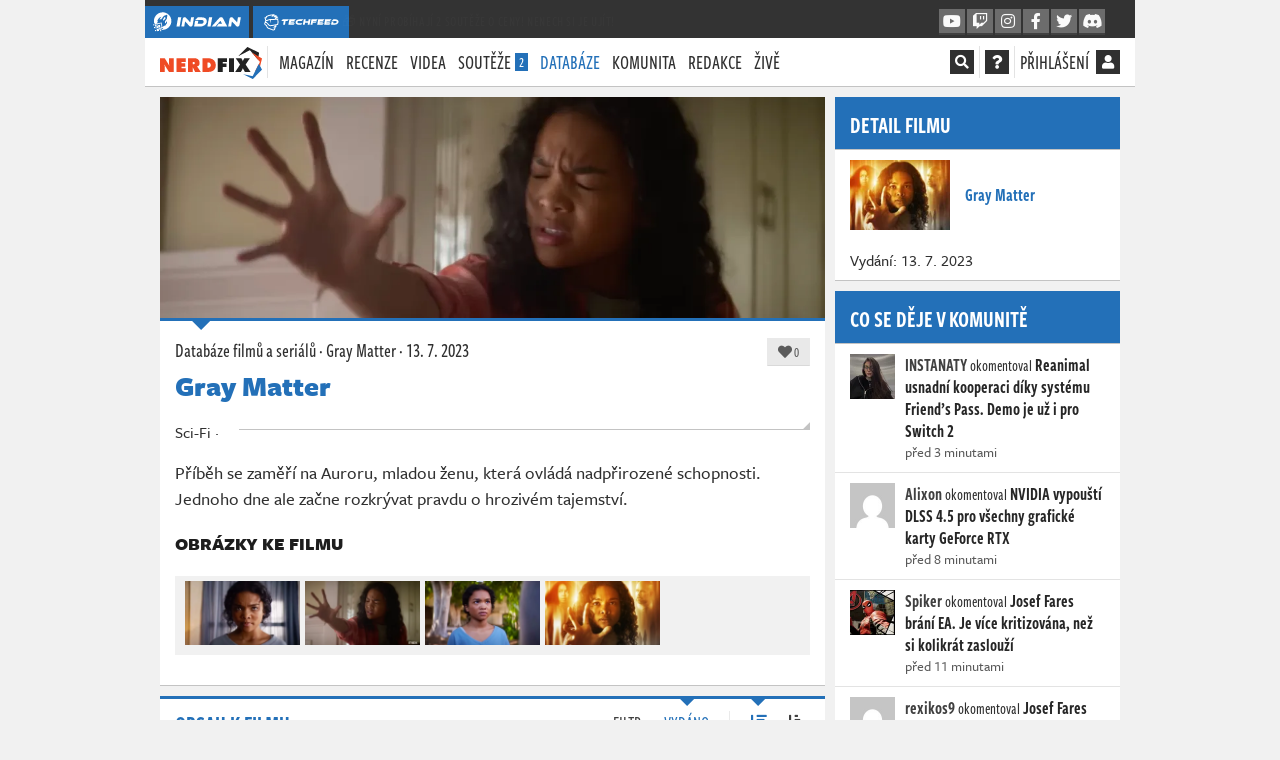

--- FILE ---
content_type: text/html; charset=utf-8
request_url: https://nerdfix.cz/film/gray-matter-2023
body_size: 29049
content:
<!DOCTYPE html>
<html lang="cs">
<head>
    <meta charset="utf-8">
    <meta http-equiv="X-UA-Compatible" content="IE=edge">
    <meta name="viewport" content="width=device-width, initial-scale=1, shrink-to-fit=no">
    <meta name="keywords" content="Indian, herní recenze, hodnocení her, počítačové hry, konzolové hry, xbox one, playstation 4, nintendo switch, pc, wii u, let&apos;s play, youtube, youtubeři, herní pořad, pořad o hrách, redakce, indiantvcz, komunita, živé streamy, televizní pořad, tv, Gray Matter">
    <meta name="description" content="Příběh se zaměří na Auroru, mladou ženu, která ovládá nadpřirozené schopnosti. Jednoho dne ale začne rozkrývat pravdu o hrozivém tajemství. ">
    <meta name="copyright" content="MediaRealms s.r.o. 2026">
    <meta property="fb:app_id" content="2140288522776378">
    <meta property="og:image" content="https://nerdfix.cz/uploads/og/9f01ed1d6d78448d8880a88802263c13.jpg">
    <meta property="og:locale" content="cs_CZ">
    <meta property="og:type" content="game">
    <meta name="robots" content="follow, index, max-snippet:-1, max-video-preview:-1, max-image-preview:large">
    <meta property="og:title" content="Gray Matter - Databáze filmů a seriálů na Nerdfix">
    <meta property="og:description" content="Příběh se zaměří na Auroru, mladou ženu, která ovládá nadpřirozené schopnosti. Jednoho dne ale začne rozkrývat pravdu o hrozivém tajemství. ">
    <meta property="og:url" content="https://nerdfix.cz/film/gray-matter-2023">
    <meta property="og:image:width" content="1200">
    <meta property="og:image:height" content="630">
    <title>Gray Matter - Databáze filmů a seriálů na Nerdfix</title>
    <meta name="twitter:card" content="summary_large_image">
    <meta name="twitter:site" content="@nerdfixcz">
    <link rel="preconnect" href="https://use.typekit.net" crossorigin>
    <link rel="preconnect" href="https://www.google-analytics.com" crossorigin>
        <link rel="stylesheet" href="/dist/nerdfix.114be20b2c8669f0d20f.css">
    <link rel="preload" href="/dist/nerdfix.7676075382085f64af9a.js" as="script">
    <link rel="preload" href="/dist/chunk.1627cd0ad1b2fe42fa6d.js" as="script">
    <link rel="manifest" href="/site.webmanifest">
    <link rel="shortcut icon" href="/favicon.ico?v=2023">
    <link rel="apple-touch-icon" sizes="180x180" href="/apple-touch-icon.png?v=2023">
    <link rel="icon" type="image/png" sizes="32x32" href="/favicon-32x32.png?v=2023">
    <link rel="icon" type="image/png" sizes="16x16" href="/favicon-16x16.png?v=2023">
    <link rel="mask-icon" href="/safari-pinned-tab.svg?v=2023" color="#5bbad5">
    <link rel="canonical" href="https://nerdfix.cz/film/gray-matter-2023">
    <link rel="alternate" type="application/atom+xml" title="NerdFix" href="/atom.xml">
    <meta name="apple-mobile-web-app-title" content="NerdFix">
    <meta name="application-name" content="NerdFix">
    <meta name="theme-color" content="#ffffff">
    <meta name="msapplication-TileColor" content="#da532c">
    <meta name="msapplication-TileImage" content="/mstile-144x144.png">
    <link rel="stylesheet" href="https://use.typekit.net/xyl3vuz.css" media="print" onload="this.media='all';">
    <noscript><link rel="stylesheet" href="https://use.typekit.net/xyl3vuz.css"></noscript>
    <script type="text/javascript">
        window.appRelatedObject="eyJ0eXAiOiJKV1QiLCJhbGciOiJIUzI1NiJ9.eyJyZWxhdGVkSWQiOiJkZjkzYjQ2Yi0wNWFkLTRjZWYtYjVhNS0yOTQ0NTM5NDAwOTEiLCJyZWxhdGVkRGlzY3IiOiJJbmRpYW5cXE1vZGVsXFxNb3ZpZXNcXERvbWFpbk1vZGVsXFxFbnRpdGllc1xcRmlsbSJ9.uVeaBDsLxSv4oKZ7ciHZLo6ZITMO82sMyzzafCCFbXM"; window.appProdBuild="4-212"; window.requestId = "1cc68c14f47211f0b62f9c6b001dd46a";window.requestIdSource='server'; var appAdsInfoLink= "/inzerce-na-nerdfixu"; var renderStatus = "FULL without Caching due renderMode"; var pageGenerationTime = "2026-01-18 14:32:19"; var renderMode = "FULL"; window.appPageData={"_id":"FULL","appEnvironment":"production","appBuildVersion":"4.212 - m01d09","loggedUser":false,"requestId":"1cc68c14f47211f0b62f9c6b001dd46a","requestIdSource":"pagedata","appAdsHandles":{"mbId":"qh1vcbx9rmi","sbId":"ml2wrlpu2v","crossDomains":["indian-tv.cz","techfeed.cz"]},"appAds":{"mode":"","brand":false},"iwas":"","appActiveContests":2,"appActivePromoLink":"/souteze?ref=crossmenu","appActivePromoText":"🎁 Nyní probíhají 2 soutěže o ceny! Nenech si je ujít!"}; window.appGaId="G-YVX7ZEM9SB"; window.appGaClientId=null; window.appEnvironment="production"; window.appUseSentry=true; (()=>{"use strict";var e=[];function a(){var e;if(window.debugEnabled){for(var a="".concat(Date.now()-window.pageLoadStartTime,"ms"),t=arguments.length,n=new Array(t),o=0;o<t;o++)n[o]=arguments[o];(e=console).debug.apply(e,[a].concat(n))}}function t(){var e;if(window.debugEnabled){for(var a="".concat(Date.now()-window.pageLoadStartTime,"ms"),t=arguments.length,n=new Array(t),o=0;o<t;o++)n[o]=arguments[o];(e=console).error.apply(e,[a].concat(n))}}function n(e,a){return function(e){if(Array.isArray(e))return e}(e)||function(e,a){var t=null==e?null:"undefined"!=typeof Symbol&&e[Symbol.iterator]||e["@@iterator"];if(null!=t){var n,o,i,r,d=[],c=!0,s=!1;try{if(i=(t=t.call(e)).next,0===a){if(Object(t)!==t)return;c=!1}else for(;!(c=(n=i.call(t)).done)&&(d.push(n.value),d.length!==a);c=!0);}catch(e){s=!0,o=e}finally{try{if(!c&&null!=t.return&&(r=t.return(),Object(r)!==r))return}finally{if(s)throw o}}return d}}(e,a)||function(e,a){if(!e)return;if("string"==typeof e)return o(e,a);var t=Object.prototype.toString.call(e).slice(8,-1);"Object"===t&&e.constructor&&(t=e.constructor.name);if("Map"===t||"Set"===t)return Array.from(e);if("Arguments"===t||/^(?:Ui|I)nt(?:8|16|32)(?:Clamped)?Array$/.test(t))return o(e,a)}(e,a)||function(){throw new TypeError("Invalid attempt to destructure non-iterable instance.\nIn order to be iterable, non-array objects must have a [Symbol.iterator]() method.")}()}function o(e,a){(null==a||a>e.length)&&(a=e.length);for(var t=0,n=new Array(a);t<a;t++)n[t]=e[t];return n}var i=!1;function r(){if("function"==typeof crypto.randomUUID)return crypto.randomUUID().replaceAll("-","");var e=(new Date).getTime(),a="undefined"!=typeof performance&&performance.now&&1e3*performance.now()||0;return"xxxxxxxxxxxx4xxxyxxxxxxxxxxxxxxx".replace(/[xy]/g,(function(t){var n=16*Math.random();return e>0?(n=(e+n)%16|0,e=Math.floor(e/16)):(n=(a+n)%16|0,a=Math.floor(a/16)),("x"===t?n:3&n|8).toString(16)}))}window.getCookie=function(e){var a,t={};return document.cookie.split(";").forEach((function(e){var a=n(e.split("="),2),o=a[0],i=a[1];t[o.trim()]=i})),null!==(a=t[e])&&void 0!==a?a:null},window.setCookie=function(e,a,t){var n=new Date;n.setTime(n.getTime()+24*t*60*60*1e3);var o="expires=".concat(n.toUTCString());document.cookie="".concat(e,"=").concat(a,";").concat(o,";path=/;secure;SameSite=Lax")},window.pageLoadStartTime=Date.now(),window.appStoreRequestId=function(){document.cookie="rid=".concat(window.requestId,";path=/;secure;SameSite=Lax")};var d=window.getCookie("asessid");if(d||(a("earlyLate generating new asessid"),d=r(),window.setCookie("asessid",d,365)),a("earlyLate asessid",d),void 0===window.requestId)try{window.requestId=r(),window.requestIdSource="client"}catch(e){t(e)}if(window.requestId&&window.appStoreRequestId(),"SERVER"===renderMode){var c=new URL(document.location.href);c.searchParams.set("do","pageData"),window.appFetchResponse=fetch(c,{method:"GET",cache:"no-store",credentials:"include",mode:"no-cors"})}else window.appFetchResponse=null;if(void 0!==window.devicePixelRatio&&(document.cookie="indianPixelRatio=".concat(window.devicePixelRatio>1?window.devicePixelRatio>1.5?"2":"1.5":"1.25",";path=/;max-age=31536000;secure;samesite=Lax")),/iPad|iPhone|iPod/.test(navigator.userAgent)&&(window.DONT_USE_BEACON=!0),navigator.userAgent.includes("Mac")&&"ontouchend"in document&&(window.DONT_USE_BEACON=!0),window.iwad=function(a){Object.keys(a).length>0&&dinfo("serving ad",a),Array.isArray(e)?(e.push(a),Array.isArray(e)&&("adsense"===window.iwas&&!0===(window.adsbygoogle||{}).loaded&&((window.adsbygoogle||[]).push({}),e=function(){return(window.adsbygoogle||[]).push({})}),"seznam"===window.iwas&&void 0!==window.sssp&&(window.sssp.getAds(e),e=function(e){return window.sssp.getAds([e])}))):e(a)},"serviceWorker"in navigator&&!/iPad|iPhone|iPod/.test(navigator.userAgent)){var s="/sw.js?";window.appProdBuild?(s+="v="+window.appProdBuild,i&&(s+="&debug=1")):i&&(s+="debug=1"),navigator.serviceWorker.register(s).catch(console.error)}var p=null,w=null,l=null,u=[null,null],g=null;window.appSetupBoard=function(e,t,n){var o;if(window.appForceSeznam&&"adsense"!==window.iwas)return a("appSetupBoard skip due target"),void(null===(o=document.querySelector("[data-".concat(n.mbId,"]")))||void 0===o||o.setAttribute("style","display:none !important"));if(t.brand){if(window.appActBrand=t.brand,t.lb&&t.rb){var i="".concat(t.lb,"-").concat(t.rb);g!==i&&(a("appSetupBoard fresh style processing "+e,t),g=i,p||(p=document.createElement("style")),p.textContent="[data-".concat(t.lb,"] { position: absolute; left:-1615px; display: block; }")+"[data-".concat(t.lb,"] > *:first-child { position: fixed; color:transparent; text-align: right; background:").concat(t.lbBg," url('/uploads/cb/").concat(t.lbHex,"/1?v=").concat(t.lbVer,"') no-repeat top right; background-size: contain; top: 0; bottom: 0; width: 1600px; z-index: 500; cursor: pointer }")+"[data-".concat(t.lb,"] > a { position: fixed;top: 0px;font-size: 9pt;width: 1590px;text-align: right;color: ").concat(t.textColor,";display: block;z-index: 1000; }")+"[data-".concat(t.lb,"] > a:first-of-type { bottom: 0; }")+"[data-".concat(t.lb,"] > a:last-child::after { content: '𐌺E‎KLAMA' }")+"[data-".concat(t.rb,"] { position: absolute; right:-15px }")+"[data-".concat(t.rb,"] > *:first-child { position: fixed; color:transparent; background: ").concat(t.rbBg," url('/uploads/cb/").concat(t.rbHex,"/2?v=").concat(t.rbVer,"') no-repeat top left; background-size: contain; top: 0; bottom: 0; width: 1600px; z-index: 500; cursor: pointer }")+"[data-".concat(t.rb,"] > a:first-of-type { position: fixed; color:transparent; top: 0; bottom: 0; width: 1600px; z-index: 600; cursor: pointer }")+"@media (max-width: 950px) { [data-".concat(t.lb,"], [data-").concat(t.rb,"] { display: none } }"),p.parentNode||document.head.appendChild(p),window.appActLb=t.lb,window.appActRb=t.rb,a("appSetupBoard css updated "+e)),0!==e&&2!==e||i===u[0]||(w||(w=document.querySelector("[data-".concat(n.sbId,"]"))),w?(w.innerHTML="<div data-".concat(t.lb,'><div></div><a href="/bc/l/').concat(t.brand,'/1" rel="nofollow">').concat(Date.now(),"</a><a href=").concat(window.appAdsInfoLink,"></a></div>")+"<div data-".concat(t.rb,'><div></div><a href="/bc/r/').concat(t.brand,'/1" rel="nofollow">').concat(Date.now(),"</a></div>"),u[0]=i,a("appSetupBoard side updated "+e)):a("appSetupBoard contSide not found!",n.sbId)),1!==e&&2!==e||i===u[1]||(window.appActMb=n.mbId,l||(l=document.querySelectorAll("[data-".concat(n.mbId,"]"))),l?(l.forEach((function(e){e.innerHTML='<a rel="nofollow" href="/bc/b/'.concat(t.brand,'/1">')+' <img src="/uploads/cb/'.concat(t.mbHex,"/3.jpg?v=").concat(t.mbVer,'" alt="Sdělení od partnera"/>')+"</a>"})),u[1]=i,a("appSetupBoard mid updated "+e)):a("appSetupBoard contBanner not found!",n.mbId))}}else a("appSetupBoard fresh data processing skip")};var m=null;window.appStoreBoardData=function(e){m=JSON.stringify(e);try{window.sessionStorage.setItem("pageData-ads",m)}catch(e){a("appStoreBoardData sessionStorage.setItem failed",e)}},window.appInitBoard=function(e){if(a("appInitBoard"),0===e&&window.innerWidth>=950||1===e&&window.innerWidth<950)if("FULL"===renderMode)a("appInitBoard full"),window.appStoreBoardData({appAds:window.appPageData.appAds,appAdsHandles:window.appPageData.appAdsHandles}),appSetupBoard(e,window.appPageData.appAds,window.appPageData.appAdsHandles);else{a("appInitBoard session");try{var t=window.sessionStorage.getItem("pageData-ads");if(t){var n=JSON.parse(t);appSetupBoard(e,n.appAds,window.appPageData.appAdsHandles)}}catch(e){a("appInitBoard sessionStorage.getItem failed",e)}}};try{var f=window.getCookie("debug");i="1"===window.getCookie("debugWorker"),function(){var e=arguments.length>0&&void 0!==arguments[0]&&arguments[0];window.debugEnabled=e,window.dlog=function(){var e;if(window.debugEnabled){for(var a="".concat(Date.now()-window.pageLoadStartTime,"ms"),t=arguments.length,n=new Array(t),o=0;o<t;o++)n[o]=arguments[o];(e=console).log.apply(e,[a].concat(n))}},window.derror=function(){var e;if(window.debugEnabled){for(var a="".concat(Date.now()-window.pageLoadStartTime,"ms"),t=arguments.length,n=new Array(t),o=0;o<t;o++)n[o]=arguments[o];(e=console).error.apply(e,[a].concat(n))}},window.dinfo=function(){var e;if(window.debugEnabled){for(var a="".concat(Date.now()-window.pageLoadStartTime,"ms"),t=arguments.length,n=new Array(t),o=0;o<t;o++)n[o]=arguments[o];(e=console).info.apply(e,[a].concat(n))}}}(null!==f),a("early.js boot "+renderStatus),a("page generated: "+pageGenerationTime),window.addEventListener("pageshow",(function(e){if(e.persisted){a("Page was restored from the bfcache, update sessionStorage");try{window.sessionStorage.setItem("pageData-ads",m)}catch(e){t("pageshow sessionStorage.setItem failed",e)}}}));var b=new URL(window.location.href),h=b.searchParams.get("utm_source"),y=!1;if(h){var v=b.searchParams.get("utm_medium"),x={utmSource:h,utmMedium:v,utmCampaign:b.searchParams.get("utm_campaign"),utmContent:b.searchParams.get("utm_content"),utmTerm:b.searchParams.get("utm_term")};document.cookie="utmx=".concat(JSON.stringify(x),";path=/;secure;SameSite=Lax"),y="www.seznam.cz"===h&&["sekce-z-internetu","sbrowser","z-boxiku"].includes(v),document.cookie="utms=".concat(y?"1":"0",";path=/;secure;SameSite=Lax")}else y="1"===window.getCookie("utms");if(window.iwas="adsense",y&&(window.appForceSeznam=!0,window.iwas="seznam",a("early.js iwas=seznam")),window.appPageData&&"FULL"===window.appPageData._id&&""===window.appPageData.iwas&&(window.iwas="",a("early.js iwas=none")),"production"===window.appEnvironment&&("seznam"===window.iwas||"adsense"===window.iwas)){var S=function(){dataLayer.push(arguments)},A=document.createElement("script");A.setAttribute("async",""),A.setAttribute("defer",""),"adsense"===window.iwas?(A.setAttribute("data-ad-client","ca-pub-9842134191309653"),A.setAttribute("src","https://pagead2.googlesyndication.com/pagead/js/adsbygoogle.js")):A.setAttribute("src","https://ssp.imedia.cz/static/js/ssp.js"),document.head.appendChild(A),(A=document.createElement("script")).setAttribute("async",""),A.setAttribute("src","https://www.googletagmanager.com/gtag/js?id=".concat(window.appGaId)),document.head.appendChild(A),window.dataLayer=window.dataLayer||[],S("js",new Date),S("config",window.appGaId,{client_storage:"none",ad_storage:"denied",analytics_storage:"denied",anonymize_ip:!0,client_id:window.appGaClientId}),S("event","page_view")}var I=document.createElement("style"),k=window.appPageData;"adsense"===window.iwas?I.textContent="[data-".concat(k.appAdsHandles.mbId,"] { display:block;aspect-ratio:5.375;height:auto;margin-bottom: 10px;} ")+"[data-".concat(k.appAdsHandles.mbId,"] img { display:block;width:100%;height:100% } ")+"[data-".concat(k.appAdsHandles.mbId,"] { display:block !important; } ")+"@media (min-width: 950px) { [data-".concat(k.appAdsHandles.mbId,"] { display:none !important;}} "):I.textContent="[data-".concat(k.appAdsHandles.mbId,"] { display:none !important; }"),document.head.appendChild(I)}catch(e){console.error("earlyInit failed",e)}})();
    </script>
    
</head>
<body id="yndyanwebsite">
<div class="page-wrapper crossmenu-active">




<header id="pageMainHeader" class="header vue-root">
    <div class="crossmenu">
        <div class="container">
            <div>
                <a href="https://indian-tv.cz?ref=crossmenu" class="crossmenu__brand" rel="noopener">
                    <svg xmlns="http://www.w3.org/2000/svg" viewBox="0 0 2597.73 2597.73" aria-label="INDIAN" class="d-inline d-md-none" style="height:20px;enable-background:new 0 0 2597.73 2597.73;" xml:space="preserve">
                        <g style="display:none;"><circle style="display:inline;fill:#FFFFFF;" cx="1338.74" cy="1177.87" r="1000"></circle></g><g><g><polygon style="fill:#FFF;" points="1708.63,835.13 1536.05,714.29 1357.66,1066.37 1438.89,1123.25 		"></polygon></g><g><g><path style="fill:#FFF;" d="M1912.32,358.72C1459.91,41.94,836.37,151.89,519.59,604.29c-182.76,261.01-223.48,578.99-138.34,862.16l68.4-12.06l22.71,128.86l-9.62,1.7l19.23,109.06c14.03,23.32,29.07,46.15,45.09,68.41l-31.26-177.33l218.39-38.53l40.32,228.8l-191.65,33.8c9.86,12.1,20.04,24,30.52,35.7l89.82-15.84l21.54,122.24c19.41,15.87,39.55,31.15,60.42,45.76c8.49,5.94,17.05,11.72,25.65,17.36l149.42-26.36l20.41,115.83c18.88,7.73,37.93,14.85,57.1,21.35l-35-198.52l197.51-34.84l36.48,206.92l-181.9,32.09c21.13,6.74,42.4,12.74,63.79,18.02l156.21-27.54l9.5,53.91c339.86,25.03,683.9-124.37,893.56-423.79C2474.67,1299.04,2364.73,675.5,1912.32,358.72zM650.93,1449.51l130.77-186.75l-44.7-166.3l185.73-265.25c43.81-62.56,258.72-139.35,258.72-139.35l-217.93,311.23l234.08-42.19l216.79-309.61c57.64-82.32,440.34-208.37,440.34-208.37s12.43,402.75-45.2,485.05l-216.79,309.62l40.42,234.4l217.93-311.23c0,0,1.35,228.22-42.46,290.78l-185.73,265.25l-171.56,14.87l-130.77,186.75l-100.01-569.79L650.93,1449.51z M822.23,1917.92l-69.65-395.15l395.14-69.7l69.65,395.15L822.23,1917.92z M1273.99,2118.59l-23.38-132.61l126.59-22.33l23.37,132.62L1273.99,2118.59z"></path></g></g></g><g><g><g><rect x="827.84" y="1629.53" transform="matrix(0.9848 -0.1736 0.1736 0.9848 -288.2662 189.8451)" style="fill-rule:evenodd;clip-rule:evenodd;fill:#FFF;" width="226.6" height="226.6"></rect></g><g><rect x="476.95" y="1630.32" transform="matrix(0.9848 -0.1736 0.1736 0.9848 -290.0833 123.7998)" style="fill-rule:evenodd;clip-rule:evenodd;fill:#FFF;" width="171.32" height="179.47"></rect></g><g><polygon style="fill-rule:evenodd;clip-rule:evenodd;fill:#FFF;" points="1106.83,1970.99 1137.99,2147.73 969.28,2177.51938.13,2000.75 			"></polygon></g><g><rect x="1243.06" y="2045.16" transform="matrix(0.9848 -0.1736 0.1736 0.9848 -346.7133 258.847)" style="fill-rule:evenodd;clip-rule:evenodd;fill:#FFF;" width="126.87" height="132.91"></rect></g><g><rect x="1045.43" y="2212.87" transform="matrix(0.9848 -0.1736 0.1736 0.9848 -378.8247 227.086)" style="fill-rule:evenodd;clip-rule:evenodd;fill:#FFF;" width="126.87" height="132.91"></rect></g><g><rect x="469.65" y="2196.02" transform="matrix(0.9848 -0.1736 0.1736 0.9848 -384.6404 126.8815)" style="fill-rule:evenodd;clip-rule:evenodd;fill:#FFF;" width="126.86" height="132.91"></rect></g><g><rect x="342.84" y="1853.51" transform="matrix(0.9848 -0.1736 0.1736 0.9848 -327.1097 99.6713)" style="fill-rule:evenodd;clip-rule:evenodd;fill:#FFF;" width="126.87" height="132.91"></rect></g><g><rect x="528.02" y="1888.24" transform="matrix(0.9848 -0.1736 0.1736 0.9848 -330.3276 132.3432)" style="fill-rule:evenodd;clip-rule:evenodd;fill:#FFF;" width="126.87" height="132.91"></rect></g><g><rect x="674.54" y="2074.32" transform="matrix(0.9848 -0.1736 0.1736 0.9848 -369.4538 170.8781)" style="fill-rule:evenodd;clip-rule:evenodd;fill:#FFF;" width="235.21" height="246.42"></rect></g><g><rect x="269.52" y="1546.81" transform="matrix(0.9848 -0.1736 0.1736 0.9848 -274.9844 82.2878)" style="fill-rule:evenodd;clip-rule:evenodd;fill:#FFF;" width="126.87" height="132.91"></rect></g></g></g>
                    </svg>
                    <svg xmlns="http://www.w3.org/2000/svg" viewBox="0 0 1593 361" aria-label="INDIAN" class="d-none d-md-inline" style="height:20px;enable-background:new 0 0 1593 361;" xml:space="preserve">
                        <g><g><defs><rect id="SVGID_1_" x="-48.35" y="-16.35" transform="matrix(0.5736 -0.8192 0.8192 0.5736 -87.8712 209.2009)" width="410.7" height="410.7"></rect></defs><clipPath id="SVGID_2_"><use xlink:href="#SVGID_1_"  style="overflow:visible;"></use></clipPath><polygon style="clip-path:url(#SVGID_2_);fill:#FFF;" points="233.3,109.27 206,90.15 177.78,145.85 190.63,154.85 		"></polygon><g style="clip-path:url(#SVGID_2_);"><defs><rect id="SVGID_3_" x="-48.35" y="-16.35" transform="matrix(0.5736 -0.8192 0.8192 0.5736 -87.8712 209.2009)" width="410.7" height="410.7"></rect></defs><clipPath id="SVGID_4_"><use xlink:href="#SVGID_3_"  style="overflow:visible;"></use></clipPath><path style="clip-path:url(#SVGID_4_);fill:#FFF;" d="M265.48,33.98C193.96-16.1,95.39,1.28,45.31,72.8c-28.89,41.26-35.33,91.53-21.87,136.29l10.81-1.91l3.59,20.37l-1.52,0.27l3.04,17.24c2.22,3.69,4.59,7.3,7.13,10.81l-4.94-28.03l34.52-6.09l6.37,36.17l-30.3,5.34c1.56,1.91,3.17,3.79,4.83,5.64l14.2-2.5l3.41,19.32c3.07,2.51,6.25,4.92,9.55,7.23c1.34,0.94,2.69,1.85,4.06,2.74l23.62-4.17l3.23,18.31c2.99,1.22,6,2.35,9.03,3.38l-5.53-31.38l31.22-5.51l5.77,32.71l-28.76,5.07c3.34,1.07,6.7,2.01,10.08,2.85l24.69-4.35l1.5,8.52c53.73,3.96,108.11-19.66,141.26-67C354.38,182.63,337,84.05,265.48,33.98 M66.08,206.4l20.66-29.51l-7.07-26.29l29.36-41.93c6.93-9.89,40.9-22.03,40.9-22.03l-34.47,49.23l37.1-6.69l34.27-48.94c9.11-13,69.56-32.91,69.56-32.91s1.96,63.62-7.14,76.62l-34.27,48.94l6.41,37.15l34.34-49.32c0,0,0.34,36.17-6.58,46.06l-29.36,41.93l-27.25,2.26l-20.66,29.51l-15.8-90.02L66.08,206.4z M93.15,280.46L82.14,218l62.47-11.02l11.01,62.47L93.15,280.46z M164.57,312.19l-3.7-20.96l20.01-3.53l3.7,20.97L164.57,312.19z"></path><rect x="94.04" y="234.87" transform="matrix(0.9848 -0.1736 0.1736 0.9848 -42.1839 23.2725)" style="clip-path:url(#SVGID_4_);fill-rule:evenodd;clip-rule:evenodd;fill:#FFF;" width="35.82" height="35.82"></rect><rect x="38.57" y="235" transform="matrix(0.9848 -0.1736 0.1736 0.9848 -42.4702 12.8309)" style="clip-path:url(#SVGID_4_);fill-rule:evenodd;clip-rule:evenodd;fill:#FFF;" width="27.08" height="28.37"></rect><rect x="113.73" y="290.99" transform="matrix(0.9848 -0.1736 0.1736 0.9848 -51.0531 26.732)" style="clip-path:url(#SVGID_4_);fill-rule:evenodd;clip-rule:evenodd;fill:#FFF;" width="27.08" height="28.37"></rect><rect x="159.68" y="300.58" transform="matrix(0.9848 -0.1736 0.1736 0.9848 -51.4261 34.1833)" style="clip-path:url(#SVGID_4_);fill-rule:evenodd;clip-rule:evenodd;fill:#FFF;" width="20.06" height="21.01"></rect><rect x="128.43" y="327.09" transform="matrix(0.9848 -0.1736 0.1736 0.9848 -56.4997 29.1602)" style="clip-path:url(#SVGID_4_);fill-rule:evenodd;clip-rule:evenodd;fill:#FFF;" width="20.06" height="21.01"></rect><rect x="37.41" y="324.43" transform="matrix(0.9848 -0.1736 0.1736 0.9848 -57.4191 13.3194)" style="clip-path:url(#SVGID_4_);fill-rule:evenodd;clip-rule:evenodd;fill:#FFF;" width="20.05" height="21.01"></rect><rect x="17.37" y="270.28" transform="matrix(0.9848 -0.1736 0.1736 0.9848 -48.3244 9.0179)" style="clip-path:url(#SVGID_4_);fill-rule:evenodd;clip-rule:evenodd;fill:#FFF;" width="20.06" height="21.01"></rect><rect x="46.64" y="275.77" transform="matrix(0.9848 -0.1736 0.1736 0.9848 -48.8345 14.1834)" style="clip-path:url(#SVGID_4_);fill-rule:evenodd;clip-rule:evenodd;fill:#FFF;" width="20.06" height="21.01"></rect><rect x="69.8" y="305.19" transform="matrix(0.9848 -0.1736 0.1736 0.9848 -55.018 20.2741)" style="clip-path:url(#SVGID_4_);fill-rule:evenodd;clip-rule:evenodd;fill:#FFF;" width="37.18" height="38.95"></rect><rect x="5.78" y="221.8" transform="matrix(0.9848 -0.1736 0.1736 0.9848 -40.0854 6.2701)" style="clip-path:url(#SVGID_4_);fill-rule:evenodd;clip-rule:evenodd;fill:#FFF;" width="20.06" height="21.01"></rect></g></g></g><g><g><path style="fill:#FFF;" d="M425.01,261.47L454.2,95.99h57.14l-29.19,165.47H425.01z"></path><path style="fill:#FFF;" d="M581.58,170.45l-15.83,91.02h-51.94l23.5-133.57c4.2-24.73,20.78-34.88,37.6-34.88c6.68,0,13.36,1.48,21.02,9.65l78.9,85.09l15.58-91.52h51.94L719.1,229.81c-4.45,24.73-21.02,34.88-37.6,34.88c-7.17,0-13.6-1.73-21.02-9.89L581.58,170.45z"></path><path style="fill:#FFF;" d="M744.09,261.47l18.3-103.14h57.38l-9.89,55.65h55.41c29.68,0,51.7-11.87,51.7-41.8c0-18.8-16.82-27.95-39.58-27.95H764.86l44.77-48.23h76.43c53.43,0,88.55,28.69,88.55,70.25c0,53.18-53.43,95.23-117.74,95.23H744.09z"></path><path style="fill:#FFF;" d="M985.25,261.47l29.19-165.47h57.14l-29.19,165.47H985.25z"></path><path style="fill:#FFF;" d="M1148.24,261.47l43.04-47.49h37.1c7.92,0,17.31,0,22.26,0.5c-1.73-2.72-6.18-10.39-8.66-15.58l-20.28-40.32l-92.26,102.9h-67.77l131.83-147.42c9.89-11.13,22.76-21.02,40.56-21.02c17.31,0,26.71,9.15,32.9,21.02l76.92,147.42H1148.24z"></path><path style="fill:#FFF;" d="M1429.23,170.45l-15.83,91.02h-51.94l23.5-133.57c4.21-24.73,20.78-34.88,37.6-34.88c6.68,0,13.36,1.48,21.02,9.65l78.9,85.09l15.58-91.52H1590l-23.25,133.57c-4.45,24.73-21.02,34.88-37.6,34.88c-7.17,0-13.6-1.73-21.02-9.89L1429.23,170.45z"></path></g></g>
                    </svg>
                </a>
                <a href="https://techfeed.cz?ref=crossmenu" class="crossmenu__brand seznam-hide" rel="noopener">
                    <svg xmlns="http://www.w3.org/2000/svg" viewBox="0 0 1832.02 2084.99" aria-label="TechFeed" class="d-inline d-md-none" height="20">
                        <path d="M1526.73,583.24c64.61,0,189.33-19.11,227.2,11,27.92,22.2,35.77,104.86,45,148.06,28.63,133.32,34.42,330.53,5,468.19-9.23,43.17-11.25,99.78-34,131-27.06,37.14-166.9,44.74-222.2,62,2.5,55.14,37.3,150.75,6,191.08-17.25,22.22-50.49,19.66-77.07,33l-84.07,285.11c-10.6,33.8-14.8,79.64-40,99-12.83,9.87-30.77,13.57-47,20q-49,19-98.08,38c-16.09,6.54-35.5,19-59,14L760.07,1937.78c-126.64-50.49-272-85.22-370.32-164.06-64.14-51.43-93.74-146.33-128.12-227.09l-28-70-42-24c-26-16.26-50.38-35.24-74.06-54-47.58-37.76-90.2-92.17-110.1-157.07-25.78-84.08,20-185.45,69.06-217.09-8.39-106.24,21.58-149.87,67.06-209.08q-41-138-82.07-276.11l-31-79c-6.32-12.42-18.23-24.37-21-39,19.4-20.6,145.68-28.42,191.17-30,2.12-31.71,12.65-105.58,27-127,24.3-36.29,126-77.25,172.15-97C528.65,111.74,671,76.66,825.12,43,881,30.82,937.38,29.26,996.27,19c38.15-6.64,79.31-4.57,120.11-11l114.1-8c47.47,0,103.88.9,132.11,22v1c-31.16,9.46-146.82,83-161.14,106l67.06-8,59-3,73.06,3,64.06,7c82.31,18,149.23,43.93,207.18,85,26.23,18.61,77.94,54.3,85.07,89l-63-16-71.06-8c-37-6-72.68,8.27-102.09,13v2c39.71,6.65,81,28.89,112.1,47C1716.5,389,1807,435,1832,541.22l-41-15c-22-8.78-45.42-15.55-70.06-21-70.17-15.54-148,6.47-198.17,27Q1524.74,557.72,1526.73,583.24ZM1024.3,142.06l-94.08,12c-70.73,14.13-141.11,22.9-208.19,40-91.8,23.43-180.74,49.51-262.22,84-42.08,17.83-81.36,43.63-122.11,60l-14,80c-5.64,33.65.6,72.78-6,103l-3,1c-16.18-5.63-39.6-15.76-62.06-12-19.71,3.3-44.81,12.37-66,9q34.51,116,69.06,232.09L722,611.25l678.59-24v-1q-2-24-4-48c-13.71-87.69,35.09-93.56,85.08-125-17-10-41.3-11.75-62.06-17-41.56-10.53-96.42-26.05-151.13-17-19.3,3.2-39-1.47-54,4,15.8-54.85,54.79-96.8,89.08-134l-1-1-66.06,5-183.16,41c-26.41,8.26-52.07,19.84-73.06,34l-25,20,9-60c9.12-36.5,17.23-80.13,35-110l28-36ZM822.12,734.3q5.5,226.07,11,452.18Q781.59,963.91,730,741.3l-322.28,97c-48.36,15-122.65,26.46-160.14,53a113,113,0,0,0-48,91c132.36-2.09,204.07,77.57,262.23,151.06,77,97.35,156.2,202,281.24,251.1l47,14,76.07-6c56.82-9.93,112.66-12.28,166.14-23l165.15-27c157-34.42,315.75-59.34,470.41-93q7.5-38.52,15-77,6.51-54.51,13-109l3-81c3.9-25,2.9-60.74-1-85q-2.49-38-5-76c-7.18-40.69-14.55-79.58-24-115Zm601.52,694.28-180.15,34c-92.45,20.5-185.52,27.33-281.25,45-44.73,8.27-150.07,26.61-196.17,15-146.85-37-249.18-119.67-330.28-222.09C395,1249,354,1188.33,302.67,1147.46c-44.92-35.78-138.43-68.37-169.15,6-36.7,88.86,90.22,170.29,141.12,201.08,16.81,10.16,41.56,16.43,54.05,31,15.31,17.86,21.43,45.64,31,69,27.54,67.1,49.88,150.8,92.08,205.08,40.94,52.67,104.2,69.52,172.15,96l265.23,99,182.16,66,89.08,33,33-14c13.92-5.55,61.86-18.12,68.06-28q9-30,18-60l-94.08-45,114.1-21,14-51c-63.29,9.53-138,15.93-198.17-2-16.82-5-47-8.42-54.05-23-4.71-7.67.51-17.23,7-20,12.05-5.48,54.78,6.38,74.06,7,52.62,1.72,94.65-7.11,137.12-16,14.65-3.07,56.21-2.19,54-18l-151.14-97c87.17-1.06,171.7-43.54,251.22-58Q1428.65,1468.1,1423.64,1428.58Z" transform="translate(0.02 -0.01)" style="fill:#fff;fill-rule:evenodd"></path>
                    </svg>
                    <svg xmlns="http://www.w3.org/2000/svg" xmlns:xlink="http://www.w3.org/1999/xlink" viewBox="0 0 1649.37 412.57" aria-label="TechFeed" class="d-none d-md-inline" height="20">
                        <g>
                            <path d="M455.66,262.38l13.69-78.21h-50.16L449.72,152h124.73l-30.52,32.17h-36.3l-13.69,78.21H455.66z"></path>
                            <path d="M565.54,262.38L585.18,152h130.34L685,184.17h-67.48l-1.48,9.24h85.47l-26.07,26.89h-64.18l-1.81,10.39 h92.56l-30.19,31.68H565.54z"></path>
                            <path d="M771.79,262.38c-34.98,0-58.24-20.79-58.24-48.67c0-36.3,34.98-61.71,77.71-61.71h79.36l-30.36,32.17h-54.78 c-20.29,0-33.33,6.93-33.33,26.4c0,13.36,9.57,20.13,25.24,20.13h79.2l-30.03,31.68H771.79z"></path>
                            <path d="M962.36,262.38l7.26-40.92h-60.88l-7.26,40.92H863.2L882.84,152h38.28l-6.77,37.62h60.88L982,152h38.11 l-19.63,110.38H962.36z"></path>
                            <path d="M1066.98,223.44l-6.93,38.94h-38.28L1041.4,152h125.89l-30.36,32.17h-63.19l-1.48,9.4h81.51l-28.54,29.86 H1066.98z"></path>
                            <path d="M1159.54,262.38L1179.17,152h130.34L1279,184.17h-67.48l-1.48,9.24h85.47l-26.07,26.89h-64.18l-1.81,10.39 h92.56l-30.19,31.68H1159.54z"></path>
                            <path d="M1302.1,262.38L1321.73,152h130.34l-30.52,32.17h-67.48l-1.48,9.24h85.47l-26.07,26.89h-64.18l-1.81,10.39 h92.56l-30.19,31.68H1302.1z"></path>
                            <path d="M1444.66,262.38l12.21-68.8h38.28l-6.6,37.12h36.96c19.8,0,34.48-7.92,34.48-27.88 c0-12.54-11.22-18.64-26.4-18.64h-75.07l29.86-32.17h50.98c35.64,0,59.07,19.14,59.07,46.86c0,35.47-35.64,63.52-78.54,63.52 H1444.66z"></path>
                        </g>
                        <g>
                            <path d="M341.68,140l-29.35,0.77c0,0-0.68-8.07-0.68-8.08c-0.05-0.54,9.07-2.96,10.15-3.24 c20.25-5.34,30.76,1.99,39.73,4.68c-1.99-7.78-6.59-13.77-12.26-19.46c-6-6.01-11.79-8.61-17.88-12.08 c-6.43-3.66-13.29-6.52-20.34-8.75c6.31-1.55,11.64-2.47,18.26-2.06c6.87,0.43,13.69,1.73,20.23,3.87c-0.9-2.9-2.99-5.26-5.16-7.38 c-14.71-14.43-34.6-21.14-54.89-22.19c-10.23-0.53-19.68,0.17-29.82,1.59c8.08-6.79,16.96-12.63,26.4-17.33 c-2.19-0.97-4.47-1.7-6.8-2.23c-8.2-1.87-16.74-1.32-25.04-0.68c-8.69,0.67-17.36,1.25-26.02,2.23 c-14.92,1.68-29.77,4.06-44.42,7.34c-19.89,4.44-39.57,10.43-58.11,18.96c-6.84,3.15-13.85,6.54-19.98,10.97 c-2.12,1.53-3.55,3.85-4.01,6.43l-2.92,16.49c-10.42,0.66-19.95,0.77-30.03,4.25c-0.24,0.08-0.51,0.18-0.64,0.41 c-0.22,0.36,0.02,0.81,0.25,1.16c7.51,11.56,9.77,25.92,14.15,38.6c1.64,5.51,3.27,11.01,4.91,16.51c0.59,2.17,1.26,4.36,1.91,6.54 c0.09,0.31,0.23,0.59,0.35,0.89c-8.5,8.59-12.84,20.96-10.78,33.52c-4.16,3.35-8.3,8.56-10.82,16.7 c-7.86,25.4,17.35,46.3,35.93,56.02l12.03,28.89c5.76,13.83,16.98,24.67,31.01,29.95l102.69,38.62c1.14,0.42,2.33,0.63,3.52,0.63 c1.25,0,2.5-0.23,3.68-0.69l24.67-9.56c2.95-1.14,5.19-3.59,6.09-6.62l16.74-56.89l6.93-1.83c4.98-1.31,8.19-6.14,7.49-11.24 l-3.16-22.86c16.56-3.36,28.3-5.88,29.77-6.2c3.69-0.8,6.64-3.57,7.65-7.2c15.92-56.87-0.73-111.19-1.76-113.47 C349.62,142.22,345.8,139.89,341.68,140z M105.53,129.35c0.85-0.2,1.67-0.29,2.47-0.31c2.97-0.07,5.74,0.9,8.79,1.76 c0.24,0.07,0.52,0.13,0.74,0c0.21-0.14,0.27-0.41,0.31-0.66c1-6.12,0.12-12.05,1.19-18.11c0.63-3.56,1.26-7.13,1.89-10.69 c10.53-6.19,46.35-24.53,111.27-31.63c-0.6,0.07-3.67,4.26-4.24,5.1c-1.74,2.57-2.67,6.24-3.62,9.17 c-2.02,6.19-3.36,12.6-3.96,19.09c7.26-7.06,17.03-9.59,26.65-11.14c4.49-0.72,8.92-2.45,13.41-3.33c2.64-0.52,5.3-0.96,7.97-1.31 c1.84-0.24,7.33,0.21,8.69-0.83c-6.81,5.24-11.79,14.45-15.17,22.22c0.4-0.92,9.67-0.83,10.91-0.88c3.98-0.15,7.99-0.05,11.92,0.63 c6.83,1.19,13.89,2.83,20.53,4.94c-4.44,1.75-8.54,4.17-11.66,7.49c-1.97,2.1-2.96,4.95-2.72,7.82l1.08,12.81l-108.09,3.77 c-0.88,0.03-1.75,0.18-2.59,0.43l-73.57,22.2l-11.27-37.5C96.65,131.05,104.7,129.54,105.53,129.35z M271.61,296.37 c-5.43,1.43-14.77,2.67-14.77,2.67l24.56,15.79l-0.37,1.24l-17.6,3.11c-6.86,1.21-13.89,1.21-20.75,0.01l-2.67-0.47 c-2.91-0.51-4.1,3.6-1.37,4.72l0.35,0.15c10.25,4.22,21.48,5.5,32.42,3.71l6.64-1.09l-2.44,8.3l-18.39,3.4l15.27,7.2l-2.95,10.02 l-16.41,6.36l-98.25-36.25c-9.58-3.54-17.21-10.98-20.97-20.48l-12.45-31.42c-0.95-2.4-2.8-4.36-5.14-5.46 c-8.87-4.18-33.2-19.28-28.83-33.42c1.91-6.16,4.93-7.53,5.93-7.99c5.17-2.35,13.04-0.12,16.06,1.1 c7.35,4.29,14.15,12.61,21.34,21.45c13.49,16.57,30.29,37.19,60.58,43.29c0.66,0.13,1.34,0.2,2.01,0.2c0.09,0,0.18,0,0.27,0 c20.69-0.54,66.15-8.65,101.98-15.65l1.76,12.73L271.61,296.37z M334.96,248.08c-23.84,5.02-110.09,22.83-140.66,24.02 c-22.44-4.95-35.28-20.71-47.7-35.96c-8.44-10.36-16.43-20.14-27.04-26.28c-0.11-0.07-0.21-0.14-0.32-0.2 c-0.03-0.01-0.05-0.03-0.08-0.05c-0.15-0.08-0.3-0.15-0.46-0.23c-0.11-0.06-0.21-0.12-0.33-0.17c-0.02-0.01-0.08-0.03-0.1-0.05 c-0.03-0.01-0.06-0.03-0.09-0.04c-1.69-0.76-9.84-4.14-19.5-4.06c0.18-8.13,5.81-15.5,14.04-17.47c0.19-0.05,0.38-0.1,0.57-0.15 l70.62-21.31l16.93,72.31l-2.05-73.34l136.36-4.52C340.2,174.74,343.35,210.84,334.96,248.08z"></path>
                        </g>
                    </svg>
                </a>
            </div>
            <header-promo></header-promo>
            <div>
    <a href="https://www.youtube.com/nerdfix" target="_blank" rel="noopener" class="social_link" aria-label="YouTube" title="YouTube">
        <i class="fab fa-youtube"></i>
    </a>
    <a href="https://www.twitch.tv/indiantvcz" target="_blank" rel="noopener" class="social_link" aria-label="Twitch" title="Twitch">
        <i class="fab fa-twitch"></i>
    </a>
    <a href="https://www.instagram.com/nerdfix.cz/" target="_blank" rel="noopener" class="social_link" aria-label="Instagram" title="Instagram">
        <i class="fab fa-instagram"></i>
    </a>
    <a href="https://www.facebook.com/nerdfix.cz" target="_blank" rel="noopener" class="social_link" aria-label="Facebook" title="Facebook">
        <i class="fab fa-facebook-f"></i>
    </a>
    <a href="https://twitter.com/nerdfixcz" target="_blank" rel="noopener" class="social_link" aria-label="Twitter" title="Twitter">
        <i class="fab fa-twitter"></i>
    </a>
    <a href="https://www.discord.gg/indian" target="_blank" rel="noopener" class="social_link" aria-label="Discord" title="Discord">
        <i class="fab fa-discord"></i>
    </a>
            </div>
        </div>
    </div>
    <nav class="container">
        <div class="nerdfix header__logo">
            <a href="/" aria-label="NerdFix">
                <svg xmlns="http://www.w3.org/2000/svg" viewBox="0 0 1269.13 398" style="height:32px"><polygon points="1118.49 39.36 1219.5 158.22 1233.19 70.46 1087.94 0 974.31 114.42 1118.49 39.36" style="fill:#222;fill-rule:evenodd"></polygon><polygon points="1142.07 67.11 1242.74 185.57 1183.17 303.16 1230.7 299.14 1269.13 142.96 1142.07 67.11" style="fill:#ef4b25;fill-rule:evenodd"></polygon><polygon points="1230.73 209.27 1153.08 362.58 1033.67 338.12 1154.99 398 1268.77 281.49 1230.73 209.27" style="fill:#2370b8;fill-rule:evenodd"></polygon><path d="M59,309.78v-58c0-7.66-2-22.24-3.83-31.45H57a224.83,224.83,0,0,0,11.75,22.25l42.43,67.23h59.28V139.27H111.19v54.2c0,12.52,2.89,29.65,5.38,40.38h-1.79a185.35,185.35,0,0,0-16.11-30.16L59.06,139.27H0V309.78Zm262.28,0V263H266.61V246.6h48.3V201.9h-48.3V186h53.18V139.27h-115V309.78Zm86.9,0V255.07l1-.52a28.18,28.18,0,0,0,2.32,5.38l24.58,49.85h71.33l-38.34-57.52a24.15,24.15,0,0,0-8.95-7.93V242.8c10-2,18.4-7.23,23.52-13.55,4.86-5.88,9.46-15.34,9.46-30.36,0-20.24-7.42-33.25-16.11-41.92-15.6-15.59-34.26-17.64-52.15-17.64h-77V309.78Zm0-123.73H419a13.55,13.55,0,0,1,10.44,4.6,15.31,15.31,0,0,1,3.32,10.24,13.41,13.41,0,0,1-4.33,10.48c-3.83,3.31-9.46,3.83-13,3.83h-7.15V186.05ZM610.63,309.78c30.92,0,50.86-13.54,61.08-24,18.67-18.66,22-41.42,22-59.06,0-31.43-12-50.6-23-61.6-24.8-24.58-61.1-25.82-75.41-25.82H529.64V309.78ZM591,191.42h6.64c7.15,0,16.87,1.28,24.29,8.18,5.62,5.38,10,14.57,10,25.56,0,10.74-4.09,19.43-10,24.58-8.68,7.66-19.17,7.92-26.33,7.92H591Z" style="fill:#ef4b25;fill-rule:evenodd"></path><path d="M780.49,309.75V250.09h45.6V205h-45.6V187.62h52V139H718.53V309.75Zm138.78,0V139h-62V309.75Zm76.81-90.9-59.67,90.9h70.68l20.22-37.38a52.08,52.08,0,0,0,3.59-9.47h1.8c.25,1.28,1.28,6.4,2.3,8.19l20.74,38.66h70.66l-60.94-90.9L1119,139h-70.16l-13.06,26.89a50.91,50.91,0,0,0-4.09,11.53h-1.28a68.29,68.29,0,0,0-3.84-11.52L1012.46,139H942.3Z" style="fill:#222;fill-rule:evenodd"></path></svg>
            </a>
        </div>
        <span class="header__separator reveal reveal-lg-visible"></span>
        <div class="header__overlayable">
    <ul class="header__menu">
        <li>
            <a href="/magazin">Magazín</a>
            <ul>
                <li><a href="/magazin/novinky">Novinky</a></li>
                <li><a href="/magazin/reportaze">Reportáže</a></li>
                <li><a href="/magazin/tema">Téma</a></li>
                <li><a href="/magazin/preview">Preview</a></li>
                <li><a href="/magazin/kauzy">Kauzy</a></li>
                <li><a href="/magazin/strucne">Stručně</a></li>
                <li><a href="/magazin/drby">Drby</a></li>
                <li><a href="/magazin/kvizy">Kvízy</a></li>
                <li><a href="/magazin/komentar">Komentáře</a></li>
                <li><a href="/magazin/nekrolog">Nekrolog </a></li>
                <li><a href="/magazin/zajimavost">Zajímavosti</a></li>
            </ul>
        </li>
        <li><a href="/recenze">Recenze</a></li>
        <li >
            <a href="/porady">Videa</a>
            <ul>
                <li><a href="/porad/nerdfix-showtime">NERDTIME</a></li>
                <li><a href="/porad/legendy">Legendy ze stolu</a></li>
                <li><a href="/porad/legendy-oneshot">Legendy One Shot</a></li>
                <li><a href="/porad/top5">TOP</a></li>
                <li><a href="/porad/pravidla-stolovani">Pravidla stolování</a></li>
                <li><a href="/porad/90vterin">90VTEŘIN NERDFIX</a></li>
                <li><a href="/porad/3vyja">3VYJA</a></li>
                <li><a href="/porad/streamnovinky">Stream novinky</a></li>
                <li><a href="/porad/natahu-oneshoty">Na tahu One-Shoty</a></li>
                <li><a href="/porad/vecne-kecy">Věčné kecy</a></li>
                <li><a href="/porad/prirucak-pro-dracak">Příručák pro Dračák</a></li>
                <li><a href="/porad/na-tahu-k-2">Na tahu: Kampaň 2</a></li>
                <li><a href="/porad/na-tahu">Věčné duše</a></li>
            </ul>
        </li>
        <li >
            <a class="d-flex align-items-center" href="/souteze">Soutěže <header-contests></header-contests></a>
        </li>
        <li class="active">
            <a href="/filmy">Databáze</a>
             <ul>
                 <li class="active"><a href="/filmy">Filmy a Seriály</a></li>
                 <li><a href="/knihy">Knihy a Komiksy</a></li>
                 <li><a href="/hry">Deskové a společenské hry</a></li>
                 <li><a href="https://indian-tv.cz/hry">Počítačové a konzolové hry</a></li>
             </ul>
        </li>
        <li>
            <a href="/komunita">Komunita</a>
            <ul>
                <li><a href="/komunita/indian">Událo se na NerdFixu</a></li>
                <li><a href="/komunita">Událo se v komunitě</a></li>
                <li><a href="/komunita/uzivatele">Přehled komunity</a></li>
            </ul>
        </li>
        <li><a href="/redakce">Redakce</a></li>
        <li><a href="/live">Živě</a></li>
    </ul>
            <header-search class="reveal"></header-search>
        </div>
        <span class="header__separator reveal d-lg-none"></span>
        <header-toggler class="reveal"></header-toggler>
        <span class="header__separator reveal"></span>
        <ul class="header__social header__menu reveal">
            <li>
                <span class="fa-stack" aria-label="Více informací" title="Více informací">
                  <i class="fas fa-square fa-stack-2x"></i>
                  <i class="fas fa-question fa-stack-1x fa-inverse"></i>
                </span>
                <ul>
                    <li><a href="/zasady">Zásady ochrany</a></li>
                    <li><a href="/zasady">Pravidla užívání</a></li>
                    <li><a href="/jak-hodnotime">Jak hodnotíme</a></li>
                    <li><a href="/inzerce-na-nerdfixu">Inzerce na NerdFixu</a></li>
                </ul>
            </li>
        </ul>
        <span class="header__separator reveal"></span>
        <header-user class="header__user reveal">
        </header-user>
    </nav>
</header>
<div id="mobileMenu">
    <div class="container">
    <ul class="header__menu">
        <li>
            <a href="/magazin">Magazín</a>
            <ul>
                <li><a href="/magazin/novinky">Novinky</a></li>
                <li><a href="/magazin/reportaze">Reportáže</a></li>
                <li><a href="/magazin/tema">Téma</a></li>
                <li><a href="/magazin/preview">Preview</a></li>
                <li><a href="/magazin/kauzy">Kauzy</a></li>
                <li><a href="/magazin/strucne">Stručně</a></li>
                <li><a href="/magazin/drby">Drby</a></li>
                <li><a href="/magazin/kvizy">Kvízy</a></li>
                <li><a href="/magazin/komentar">Komentáře</a></li>
                <li><a href="/magazin/nekrolog">Nekrolog </a></li>
                <li><a href="/magazin/zajimavost">Zajímavosti</a></li>
            </ul>
        </li>
        <li><a href="/recenze">Recenze</a></li>
        <li >
            <a href="/porady">Videa</a>
            <ul>
                <li><a href="/porad/nerdfix-showtime">NERDTIME</a></li>
                <li><a href="/porad/legendy">Legendy ze stolu</a></li>
                <li><a href="/porad/legendy-oneshot">Legendy One Shot</a></li>
                <li><a href="/porad/top5">TOP</a></li>
                <li><a href="/porad/pravidla-stolovani">Pravidla stolování</a></li>
                <li><a href="/porad/90vterin">90VTEŘIN NERDFIX</a></li>
                <li><a href="/porad/3vyja">3VYJA</a></li>
                <li><a href="/porad/streamnovinky">Stream novinky</a></li>
                <li><a href="/porad/natahu-oneshoty">Na tahu One-Shoty</a></li>
                <li><a href="/porad/vecne-kecy">Věčné kecy</a></li>
                <li><a href="/porad/prirucak-pro-dracak">Příručák pro Dračák</a></li>
                <li><a href="/porad/na-tahu-k-2">Na tahu: Kampaň 2</a></li>
                <li><a href="/porad/na-tahu">Věčné duše</a></li>
            </ul>
        </li>
        <li >
            <a class="d-flex align-items-center" href="/souteze">Soutěže <header-contests></header-contests></a>
        </li>
        <li class="active">
            <a href="/filmy">Databáze</a>
             <ul>
                 <li class="active"><a href="/filmy">Filmy a Seriály</a></li>
                 <li><a href="/knihy">Knihy a Komiksy</a></li>
                 <li><a href="/hry">Deskové a společenské hry</a></li>
                 <li><a href="https://indian-tv.cz/hry">Počítačové a konzolové hry</a></li>
             </ul>
        </li>
        <li>
            <a href="/komunita">Komunita</a>
            <ul>
                <li><a href="/komunita/indian">Událo se na NerdFixu</a></li>
                <li><a href="/komunita">Událo se v komunitě</a></li>
                <li><a href="/komunita/uzivatele">Přehled komunity</a></li>
            </ul>
        </li>
        <li><a href="/redakce">Redakce</a></li>
        <li><a href="/live">Živě</a></li>
    </ul>
    </div>
</div>
<div id="sedativ"></div>
<script>
    if(window.iwas==='seznam') { document.getElementById('sedativ').classList.add('act'); }
</script>    <div id="portalTarget"></div>
    <div class="page-content">
        <div id="snippet--s"></div>
        <div class="mycontainer">
<div data-ml2wrlpu2v></div>
<script>window.appInitBoard(0)</script>
<div id="snippet--flashes"></div>
            <div class="page">
    <article class="page-left">
<div data-qh1vcbx9rmi></div>
        <div class="article">
<div class="article__cover">
            <img src="https://nerdfix.cz/uploads/ls/e5196849f6da431d82e61fd0a9e09e80/1687507718.jpg?" alt="" loading="lazy" lazyload="1" fetchpriority="high">
</div>
            <header class="article__header">
                <p>
                    <a href="/filmy">Databáze filmů a seriálů</a> ·
                    <a href="/film/gray-matter-2023">Gray Matter</a> ·
                    13. 7. 2023
                    <span class="float-right">
    <like-btn href="/film/gray-matter-2023?do=likeButton-like" likeable="df93b46b-05ad-4cef-b5a5-294453940091" :likes="0" :liked="false"></like-btn>
                    </span>
                </p>
                <h1 class="article__heading">Gray Matter</h1>
            </header>
            <section class="article__authors">
                <span>Sci-Fi ·
                    
                    
                    
                </span>
            </section>
            <section class="article-body">
                <p>Příběh se zaměří na Auroru, mladou ženu, která ovládá nadpřirozené schopnosti. Jednoho dne ale začne rozkrývat pravdu o hrozivém tajemství. </p>

                <h4 class="fancy mb-3">Obrázky ke filmu</h4>
                <iws-big-gallery layout="5" class="gallery__container layout-5 vue-root-lazy hide-big" :hide-big="true"><div class="gallery__container-loader"><i class="fa fa-spinner fa-spin fa-fw"></i></div><gallery-img original="https://nerdfix.cz/uploads/00/2b0e63fae0254b6c8196e254e956b2c3/1687507711.jpg?" src="https://nerdfix.cz/uploads/gp/2b0e63fae0254b6c8196e254e956b2c3/1687507711.jpg?&r=2" loading="[data-uri]" title="" source="HBO Max"></gallery-img><gallery-img original="https://nerdfix.cz/uploads/00/e5196849f6da431d82e61fd0a9e09e80/1687507718.jpg?" src="https://nerdfix.cz/uploads/gp/e5196849f6da431d82e61fd0a9e09e80/1687507718.jpg?&r=2" loading="[data-uri]" title="" source="HBO Max"></gallery-img><gallery-img original="https://nerdfix.cz/uploads/00/c0b6999eb92c407e8cc822432fc42db9/1687507757.jpg?" src="https://nerdfix.cz/uploads/gp/c0b6999eb92c407e8cc822432fc42db9/1687507757.jpg?&r=2" loading="[data-uri]" title="" source="HBO Max"></gallery-img><gallery-img original="https://nerdfix.cz/uploads/00/9f01ed1d6d78448d8880a88802263c13/1687507686.jpg?" src="https://nerdfix.cz/uploads/gp/9f01ed1d6d78448d8880a88802263c13/1687507686.jpg?&r=2" loading="[data-uri]" title="" source="HBO Max"></gallery-img></iws-big-gallery>
            </section>
        </div>
        <infinity-listing load="/film/gray-matter-2023?do=loadMore">
            <template #bar>
                <listing-bar>
                    <strong>Obsah k filmu</strong>
                    <ul>
                        <li><span>Filtr:</span></li>
                        <li><listing-sort :initial="true" load-direction="desc">Vydáno</listing-sort></li>
                    </ul>
                </listing-bar>
            </template>

<article class="articlebox articlebox--normal ">
    <div class="articlebox__img">
        <a href="https://nerdfix.cz/clanek/gray-matter-temna-podivana-o-divce-s-nadprirozenymi-b7kczb" style="background-image: url([data-uri])">
            <picture class="d-none d-md-block">
                <source srcset="https://nerdfix.cz/uploads/cb/9f01ed1d6d78448d8880a88802263c13/1687507686.avif?" type="image/avif">
                <source srcset="https://nerdfix.cz/uploads/cb/9f01ed1d6d78448d8880a88802263c13/1687507686.webp?" type="image/webp">
                <img src="https://nerdfix.cz/uploads/cb/9f01ed1d6d78448d8880a88802263c13/1687507686.jpg?" alt="Gray Matter: Temná podívaná o dívce s nadpřirozenými schopnostmi má oficiální trailer " loading="lazy">
            </picture>
            <picture class="d-block d-md-none">
                <source srcset="https://nerdfix.cz/uploads/cf/9f01ed1d6d78448d8880a88802263c13/1687507686.avif?" type="image/avif">
                <source srcset="https://nerdfix.cz/uploads/cf/9f01ed1d6d78448d8880a88802263c13/1687507686.webp?" type="image/webp">
                <img src="https://nerdfix.cz/uploads/cf/9f01ed1d6d78448d8880a88802263c13/1687507686.jpg?" alt="Gray Matter: Temná podívaná o dívce s nadpřirozenými schopnostmi má oficiální trailer " loading="lazy">
            </picture>
        </a>
            <a href="https://nerdfix.cz/clanek/gray-matter-temna-podivana-o-divce-s-nadprirozenymi-b7kczb" class="articlebox__play" aria-label="Video"></a>
            <a href="/magazin/novinky" class="articlebox__label">Novinka</a>
    </div>
    <div class="articlebox__content">
        <div class="articlebox__text">
            <h1 class="articlebox__heading">
                <a href="https://nerdfix.cz/clanek/gray-matter-temna-podivana-o-divce-s-nadprirozenymi-b7kczb">
                        Gray Matter: Temná podívaná o dívce s nadpřirozenými schopnostmi má oficiální trailer 
                </a>
            </h1>
            <p>Příští měsíc bude u nás na službě HBO Max premiérovat snímek Gray Matter, který napsal scenárista seriálu Love, Death &amp; Robots. Těšit se tak můžeme na temný příběh o dívce, která ovládá telekinezi.</p>
        </div>
        <footer class="articlebox__footer">

                    <a href="/r/Vurhor" class="articlebox__footer__author">
                        <img src="https://nerdfix.cz/uploads/avatars/acb7094a1bbe44cfea327e14f03bfc63cbdde0e0/56?v=1630612444" alt="Vurhor avatar" width="28" height="28" loading="lazy">
                        Jan Stehlík
                    </a>
            <span class="articlebox__footer__time" title="Předpokládaná délka čtení článku" v-b-tooltip.topright>2 minuty</span>
            <a href="https://nerdfix.cz/komunita/kalendar/2023/6/23" class="articlebox__footer__released"><span class="d-none d-sm-inline d-md-none d-lg-inline"> v pátek</span> 23. 6. 2023</a>
            <a href="https://nerdfix.cz/clanek/gray-matter-temna-podivana-o-divce-s-nadprirozenymi-b7kczb#comments" class="articlebox__footer__comments">0</a>
        </footer>
    </div>
</article>
            <feed-ad></feed-ad>
        </infinity-listing>
        <footer class="noscript panel">
            <ul class="paginator"><li class="active"><a href="https://nerdfix.cz/film/gray-matter-2023?p=1">1</a></li></ul>
        </footer>
<div data-qh1vcbx9rmi></div>
<iws-comments class="vue-root-lazy" name="comments" token="eyJqdGkiOiJkZjkzYjQ2Yi0wNWFkLTRjZWYtYjVhNS0yOTQ0NTM5NDAwOTEiLCJzdWIiOiJJbmRpYW5cXE1vZGVsXFxNb3ZpZXNcXERvbWFpbk1vZGVsXFxFbnRpdGllc1xcRmlsbSJ9.un93pwkxOdw-IOzLgS1aucV8pyM1MbYIjoZ-j2DA6kzz4lxjFzo94_WClquhJq4y" id="comments" :enabled="true">
    Sekce komentářů
</iws-comments>    </article>
	<div class="page-right">







<div class="panel panel--solid">
    
    <h2 class="panel__header">Detail filmu</h2>
    <div class="panel__game">
        <a href="https://nerdfix.cz/film/gray-matter-2023"><img src="https://nerdfix.cz/uploads/ll/9f01ed1d6d78448d8880a88802263c13/1687507686.jpg?" alt="Gray Matter" loading="lazy"></a>
        <div>
            <a href="https://nerdfix.cz/film/gray-matter-2023"><strong>Gray Matter</strong></a>
            
            
            
            
        </div>
    </div>
    <div class="panel__body">
        <p>
                    </p>
        <p>Vydání: 13. 7. 2023</p>
    </div>
    
</div>



    <aside class="panel panel--solid">
        <h2 class="panel__header">
            Co se děje v komunitě
        </h2>
        <div class="panel__activity">
            <a href="/u/INSTANATY?ref=communitybox" class="panel__activity__avatar">
<img data-src="https://nerdfix.cz/uploads/avatars/3094408d23819cd8eb99dec885a745185c88d676/90?v=1762517778" alt="INSTANATY's avatar" class="lazyload" loading="lazy" lazyload="1" width="45" height="45">            </a>
            <div>
                <a href="/u/INSTANATY?ref=communitybox">INSTANATY</a> okomentoval <a href="https://indian-tv.cz/clanek/reanimal-usnadni-kooperaci-diky-systemu-friends-pass-848tmk#comment-f82bca6e1aed4c3da74565cff611069b" class="dark" rel="usg">Reanimal usnadní kooperaci díky systému Friend’s Pass. Demo je už i pro Switch 2</a>
                <em>před  3 minutami</em>
            </div>
        </div>
        <div class="panel__activity">
            <a href="/u/Alixon?ref=communitybox" class="panel__activity__avatar">
<img data-src="https://www.gravatar.com/avatar/b5e5fbe2512c99ff9918334de9f17ae4?s=90&amp;d=mm" alt="Alixon's avatar" class="lazyload" loading="lazy" lazyload="1" width="45" height="45">            </a>
            <div>
                <a href="/u/Alixon?ref=communitybox">Alixon</a> okomentoval <a href="https://indian-tv.cz/clanek/nvidia-vypousti-dlss-4-5-pro-vsechny-rtx-vn1orx#comment-920ca31feaa94b258c0f04ca30800eee" class="dark" rel="usg">NVIDIA vypouští DLSS 4.5 pro všechny grafické karty GeForce RTX</a>
                <em>před  8 minutami</em>
            </div>
        </div>
        <div class="panel__activity">
            <a href="/u/Spiker?ref=communitybox" class="panel__activity__avatar">
<img data-src="https://nerdfix.cz/uploads/avatars/cccd3deae4d8e323a2c952483d6e2e22/90?v=1570695112" alt="Spiker's avatar" class="lazyload" loading="lazy" lazyload="1" width="45" height="45">            </a>
            <div>
                <a href="/u/Spiker?ref=communitybox">Spiker</a> okomentoval <a href="https://indian-tv.cz/clanek/josef-fares-brani-ea-4o7dz3#comment-b5fa3162f7e34c95a4db05abdf46f76f" class="dark" rel="usg">Josef Fares brání EA. Je více kritizována, než si kolikrát zaslouží</a>
                <em>před  11 minutami</em>
            </div>
        </div>
        <div class="panel__activity">
            <a href="/u/rexikos9?ref=communitybox" class="panel__activity__avatar">
<img data-src="https://www.gravatar.com/avatar/5db5933ab8062c32566e59b78a416149?s=90&amp;d=mm" alt="rexikos9's avatar" class="lazyload" loading="lazy" lazyload="1" width="45" height="45">            </a>
            <div>
                <a href="/u/rexikos9?ref=communitybox">rexikos9</a> okomentoval <a href="https://indian-tv.cz/clanek/josef-fares-brani-ea-4o7dz3#comment-e4f5a13fd7bc4b55949e65018ce987fd" class="dark" rel="usg">Josef Fares brání EA. Je více kritizována, než si kolikrát zaslouží</a>
                <em>před  29 minutami</em>
            </div>
        </div>
        <div class="panel__activity">
            <a href="/u/killbill?ref=communitybox" class="panel__activity__avatar">
<img data-src="https://nerdfix.cz/uploads/avatars/dea8d96f875aa05c30f75478db2dd47c/90?v=1541499276" alt="killbill's avatar" class="lazyload" loading="lazy" lazyload="1" width="45" height="45">            </a>
            <div>
                <a href="/u/killbill?ref=communitybox">killbill</a> okomentoval <a href="https://indian-tv.cz/clanek/larry-hryb-byl-propusten-z-unity-dkbstx#comment-c5c02e966329461ba3feab79afa28060" class="dark" rel="usg">Larry Hryb, známější jako Major Nelson, byl propuštěn z Unity. Ve společnosti působil 18 měsíců</a>
                <em>před  37 minutami</em>
            </div>
        </div>
        <div class="panel__activity">
            <a href="/u/Pipin?ref=communitybox" class="panel__activity__avatar">
<img data-src="https://nerdfix.cz/uploads/avatars/647a12346d6cbb9c9be8588baf51dded6c6aa9d8/90?v=1602238708" alt="Pipin's avatar" class="lazyload" loading="lazy" lazyload="1" width="45" height="45">            </a>
            <div>
                <a href="/u/Pipin?ref=communitybox">Pipin</a> okomentoval <a href="https://techfeed.cz/porad/hardware/herni-sluchatka-bez-pozlatka-obstoji-yenkee-odyssey-jen-se-ircjmy#comment-cef322bf8c7a4dc7866a2f142f370f89" class="dark" rel="usg">Herní sluchátka bez pozlátka: Obstojí Yenkee Odyssey jen se zvukem?</a>
                <em>před  1 hodinou</em>
            </div>
        </div>
        <div class="panel__buttons_split">
            <a href="/komunita?ref=communitybox" class="btn btn-primary">Přehled aktivity komunity</a>
        </div>
    </aside>
<div id='sideaffixadcont'></div>
<script>
    if(window.iwas==='seznam') {
        const el=document.createElement('seznam-spam'); 
        document.querySelector('#sideaffixadcont').replaceWith(el);
    } else {
        const el=document.createElement('aside');
        el.id='affixContainer';
        el.style.flex=1;
        el.style.position='relative';
        el.innerHTML='<side-ad></side-ad>';
        document.querySelector('#sideaffixadcont').replaceWith(el);
    }
</script>
    </div>
</div>

            <div id="footerad"></div>
        </div>
    </div>

    <footer class="footer">
        <div class="container">
            <nav class="footer-right">
                <ul>
                    <li><strong>Navigace</strong></li>
                    <li><a href="/redakce">Redakce</a></li>
                    <li><a href="/atom.xml" rel="alternate" type="application/atom+xml">RSS Atom Feed</a></li>
                    <li><a href="https://indian-tv.cz">INDIAN</a></li>
                </ul>
                <ul>
                    <li><strong>Informace</strong></li>
                    <li><a href="/zasady">Zásady ochrany</a></li>
                    <li><a href="/zasady">Pravidla užívání</a></li>
                    <li><a href="/jak-hodnotime">Jak hodnotíme</a></li>
                    <li><a href="/inzerce-na-nerdfixu">Inzerce na NerdFixu</a></li>
                </ul>
                <ul>
                    <li><strong>Komunita</strong></li>
                    <li><a href="/komunita">Nejnovější příspěvky</a></li>
					<li><a href="/komunita/uzivatele">Žebříček uživatelů</a></li>
                </ul>
            </nav>
            <div class="footer-left">
                <p>NerdFix je komunitní portál a videoprodukce o filmech, seriálech, komiksech - to nejzajímavější z popkultury, recenze, preview, novinky a zajímavá témata každý den!</p>
                <p><a href="/zasady" class="text-white">Při poskytování služeb nám pomáhají soubory cookie. Používáním webu vyjadřujete souhlas.</a></p>
                <p>
					<a href="https://mediarealms.cz" target="_blank" rel="noopener">MediaRealms s.r.o.</a> &copy; 2026<br>
                    <small>IWS 4.212   -   m01d09 | NE | 360 ms | <a href=" https://forms.gle/M79iSpCipqxrYpUZ6" rel="noreferrer" target="_blank" title="Nahlásit chybu" class="text-muted"><i class="fa fa-bug"></i></a></small>
                </p>
            </div>
        </div>
    </footer>
</div>

<script>
    /*! For license information please see earlyLate.db4a273f070a9f733c0b.js.LICENSE.txt */ (()=>{"use strict";var e,t,r,n,o={},a={};function i(e){var t=a[e];if(void 0!==t)return t.exports;var r=a[e]={id:e,loaded:!1,exports:{}};return o[e](r,r.exports,i),r.loaded=!0,r.exports}function c(e){return c="function"==typeof Symbol&&"symbol"==typeof Symbol.iterator?function(e){return typeof e}:function(e){return e&&"function"==typeof Symbol&&e.constructor===Symbol&&e!==Symbol.prototype?"symbol":typeof e},c(e)}function s(){s=function(){return t};var e,t={},r=Object.prototype,n=r.hasOwnProperty,o=Object.defineProperty||function(e,t,r){e[t]=r.value},a="function"==typeof Symbol?Symbol:{},i=a.iterator||"@@iterator",u=a.asyncIterator||"@@asyncIterator",d=a.toStringTag||"@@toStringTag";function l(e,t,r){return Object.defineProperty(e,t,{value:r,enumerable:!0,configurable:!0,writable:!0}),e[t]}try{l({},"")}catch(e){l=function(e,t,r){return e[t]=r}}function p(e,t,r,n){var a,i,c=t&&(a=t.prototype,null!=(i=m)&&"undefined"!=typeof Symbol&&i[Symbol.hasInstance]?i[Symbol.hasInstance](a):a instanceof i)?t:m,s=Object.create(c.prototype),u=new F(n||[]);return o(s,"_invoke",{value:A(e,r,u)}),s}function f(e,t,r){try{return{type:"normal",arg:e.call(t,r)}}catch(e){return{type:"throw",arg:e}}}t.wrap=p;var h="suspendedStart",w="suspendedYield",g="executing",v="completed",y={};function m(){}function b(){}function x(){}var L={};l(L,i,(function(){return this}));var E=Object.getPrototypeOf,S=E&&E(E(N([])));S&&S!==r&&n.call(S,i)&&(L=S);var k=x.prototype=m.prototype=Object.create(L);function O(e){["next","throw","return"].forEach((function(t){l(e,t,(function(e){return this._invoke(t,e)}))}))}function P(e,t){function r(o,a,i,s){var u=f(e[o],e,a);if("throw"!==u.type){var d=u.arg,l=d.value;return l&&"object"==c(l)&&n.call(l,"__await")?t.resolve(l.__await).then((function(e){r("next",e,i,s)}),(function(e){r("throw",e,i,s)})):t.resolve(l).then((function(e){d.value=e,i(d)}),(function(e){return r("throw",e,i,s)}))}s(u.arg)}var a;o(this,"_invoke",{value:function(e,n){function o(){return new t((function(t,o){r(e,n,t,o)}))}return a=a?a.then(o,o):o()}})}function A(t,r,n){var o=h;return function(a,i){if(o===g)throw new Error("Generator is already running");if(o===v){if("throw"===a)throw i;return{value:e,done:!0}}for(n.method=a,n.arg=i;;){var c=n.delegate;if(c){var s=D(c,n);if(s){if(s===y)continue;return s}}if("next"===n.method)n.sent=n._sent=n.arg;else if("throw"===n.method){if(o===h)throw o=v,n.arg;n.dispatchException(n.arg)}else"return"===n.method&&n.abrupt("return",n.arg);o=g;var u=f(t,r,n);if("normal"===u.type){if(o=n.done?v:w,u.arg===y)continue;return{value:u.arg,done:n.done}}"throw"===u.type&&(o=v,n.method="throw",n.arg=u.arg)}}}function D(t,r){var n=r.method,o=t.iterator[n];if(o===e)return r.delegate=null,"throw"===n&&t.iterator.return&&(r.method="return",r.arg=e,D(t,r),"throw"===r.method)||"return"!==n&&(r.method="throw",r.arg=new TypeError("The iterator does not provide a '"+n+"' method")),y;var a=f(o,t.iterator,r.arg);if("throw"===a.type)return r.method="throw",r.arg=a.arg,r.delegate=null,y;var i=a.arg;return i?i.done?(r[t.resultName]=i.value,r.next=t.nextLoc,"return"!==r.method&&(r.method="next",r.arg=e),r.delegate=null,y):i:(r.method="throw",r.arg=new TypeError("iterator result is not an object"),r.delegate=null,y)}function j(e){var t={tryLoc:e[0]};1 in e&&(t.catchLoc=e[1]),2 in e&&(t.finallyLoc=e[2],t.afterLoc=e[3]),this.tryEntries.push(t)}function _(e){var t=e.completion||{};t.type="normal",delete t.arg,e.completion=t}function F(e){this.tryEntries=[{tryLoc:"root"}],e.forEach(j,this),this.reset(!0)}function N(t){if(t||""===t){var r=t[i];if(r)return r.call(t);if("function"==typeof t.next)return t;if(!isNaN(t.length)){var o=-1,a=function r(){for(;++o<t.length;)if(n.call(t,o))return r.value=t[o],r.done=!1,r;return r.value=e,r.done=!0,r};return a.next=a}}throw new TypeError(c(t)+" is not iterable")}return b.prototype=x,o(k,"constructor",{value:x,configurable:!0}),o(x,"constructor",{value:b,configurable:!0}),b.displayName=l(x,d,"GeneratorFunction"),t.isGeneratorFunction=function(e){var t="function"==typeof e&&e.constructor;return!!t&&(t===b||"GeneratorFunction"===(t.displayName||t.name))},t.mark=function(e){return Object.setPrototypeOf?Object.setPrototypeOf(e,x):(e.__proto__=x,l(e,d,"GeneratorFunction")),e.prototype=Object.create(k),e},t.awrap=function(e){return{__await:e}},O(P.prototype),l(P.prototype,u,(function(){return this})),t.AsyncIterator=P,t.async=function(e,r,n,o,a){void 0===a&&(a=Promise);var i=new P(p(e,r,n,o),a);return t.isGeneratorFunction(r)?i:i.next().then((function(e){return e.done?e.value:i.next()}))},O(k),l(k,d,"Generator"),l(k,i,(function(){return this})),l(k,"toString",(function(){return"[object Generator]"})),t.keys=function(e){var t=Object(e),r=[];for(var n in t)r.push(n);return r.reverse(),function e(){for(;r.length;){var n=r.pop();if(n in t)return e.value=n,e.done=!1,e}return e.done=!0,e}},t.values=N,F.prototype={constructor:F,reset:function(t){if(this.prev=0,this.next=0,this.sent=this._sent=e,this.done=!1,this.delegate=null,this.method="next",this.arg=e,this.tryEntries.forEach(_),!t)for(var r in this)"t"===r.charAt(0)&&n.call(this,r)&&!isNaN(+r.slice(1))&&(this[r]=e)},stop:function(){this.done=!0;var e=this.tryEntries[0].completion;if("throw"===e.type)throw e.arg;return this.rval},dispatchException:function(t){if(this.done)throw t;var r=this;function o(n,o){return c.type="throw",c.arg=t,r.next=n,o&&(r.method="next",r.arg=e),!!o}for(var a=this.tryEntries.length-1;a>=0;--a){var i=this.tryEntries[a],c=i.completion;if("root"===i.tryLoc)return o("end");if(i.tryLoc<=this.prev){var s=n.call(i,"catchLoc"),u=n.call(i,"finallyLoc");if(s&&u){if(this.prev<i.catchLoc)return o(i.catchLoc,!0);if(this.prev<i.finallyLoc)return o(i.finallyLoc)}else if(s){if(this.prev<i.catchLoc)return o(i.catchLoc,!0)}else{if(!u)throw new Error("try statement without catch or finally");if(this.prev<i.finallyLoc)return o(i.finallyLoc)}}}},abrupt:function(e,t){for(var r=this.tryEntries.length-1;r>=0;--r){var o=this.tryEntries[r];if(o.tryLoc<=this.prev&&n.call(o,"finallyLoc")&&this.prev<o.finallyLoc){var a=o;break}}a&&("break"===e||"continue"===e)&&a.tryLoc<=t&&t<=a.finallyLoc&&(a=null);var i=a?a.completion:{};return i.type=e,i.arg=t,a?(this.method="next",this.next=a.finallyLoc,y):this.complete(i)},complete:function(e,t){if("throw"===e.type)throw e.arg;return"break"===e.type||"continue"===e.type?this.next=e.arg:"return"===e.type?(this.rval=this.arg=e.arg,this.method="return",this.next="end"):"normal"===e.type&&t&&(this.next=t),y},finish:function(e){for(var t=this.tryEntries.length-1;t>=0;--t){var r=this.tryEntries[t];if(r.finallyLoc===e)return this.complete(r.completion,r.afterLoc),_(r),y}},catch:function(e){for(var t=this.tryEntries.length-1;t>=0;--t){var r=this.tryEntries[t];if(r.tryLoc===e){var n=r.completion;if("throw"===n.type){var o=n.arg;_(r)}return o}}throw new Error("illegal catch attempt")},delegateYield:function(t,r,n){return this.delegate={iterator:N(t),resultName:r,nextLoc:n},"next"===this.method&&(this.arg=e),y}},t}function u(e,t,r,n,o,a,i){try{var c=e[a](i),s=c.value}catch(e){return void r(e)}c.done?t(s):Promise.resolve(s).then(n,o)}function d(e){return function(){var t=this,r=arguments;return new Promise((function(n,o){var a=e.apply(t,r);function i(e){u(a,n,o,i,c,"next",e)}function c(e){u(a,n,o,i,c,"throw",e)}i(void 0)}))}}function l(e){return new Promise((function(t){var r=new Image,n=window.getComputedStyle(e).backgroundImage.replace(/url\((['"])?(.*?)\1\)/gi,"$2").split(",")[0];return dlog("isBgImageLoaded try load",n),n.startsWith("data:")?t(!0):(r.onload=function(){var e=r.width>30&&r.height>30;dlog("isBgImageLoaded",e,r.width,r.height),t(e?1:-4)},r.onerror=function(e){derror("isBgImageLoaded error",e),t(-5)},r.src=n,0)}))}function p(e){return new Promise((function(t){var r=new Image,n=e.src;return dlog("isImageLoaded try load",n),r.onload=function(){var e=r.width>30&&r.height>30;dlog("isImageLoaded",e,r.width,r.height),t(e?1:-4)},r.onerror=function(e){derror("isImageLoaded error",e),t(-5)},r.src=n,0}))}i.m=o,i.n=e=>{var t=e&&e.__esModule?()=>e.default:()=>e;return i.d(t,{a:t}),t},t=Object.getPrototypeOf?e=>Object.getPrototypeOf(e):e=>e.__proto__,i.t=function(r,n){if(1&n&&(r=this(r)),8&n)return r;if("object"==typeof r&&r){if(4&n&&r.__esModule)return r;if(16&n&&"function"==typeof r.then)return r}var o=Object.create(null);i.r(o);var a={};e=e||[null,t({}),t([]),t(t)];for(var c=2&n&&r;"object"==typeof c&&!~e.indexOf(c);c=t(c))Object.getOwnPropertyNames(c).forEach((e=>a[e]=()=>r[e]));return a.default=()=>r,i.d(o,a),o},i.d=(e,t)=>{for(var r in t)i.o(t,r)&&!i.o(e,r)&&Object.defineProperty(e,r,{enumerable:!0,get:t[r]})},i.f={},i.e=e=>Promise.all(Object.keys(i.f).reduce(((t,r)=>(i.f[r](e,t),t)),[])),i.u=e=>"chunk."+{2555:"afb5c70b35fa2f8d1614",7577:"ef4998df710127d48256",9262:"06da3d874ab0e6010ca6"}[e]+".js",i.miniCssF=e=>{},i.o=(e,t)=>Object.prototype.hasOwnProperty.call(e,t),r={},n="indian-web:",i.l=(e,t,o,a)=>{if(r[e])r[e].push(t);else{var c,s;if(void 0!==o)for(var u=document.getElementsByTagName("script"),d=0;d<u.length;d++){var l=u[d];if(l.getAttribute("src")==e||l.getAttribute("data-webpack")==n+o){c=l;break}}c||(s=!0,(c=document.createElement("script")).charset="utf-8",c.timeout=120,i.nc&&c.setAttribute("nonce",i.nc),c.setAttribute("data-webpack",n+o),c.src=e),r[e]=[t];var p=(t,n)=>{c.onerror=c.onload=null,clearTimeout(f);var o=r[e];if(delete r[e],c.parentNode&&c.parentNode.removeChild(c),o&&o.forEach((e=>e(n))),t)return t(n)},f=setTimeout(p.bind(null,void 0,{type:"timeout",target:c}),12e4);c.onerror=p.bind(null,c.onerror),c.onload=p.bind(null,c.onload),s&&document.head.appendChild(c)}},i.r=e=>{"undefined"!=typeof Symbol&&Symbol.toStringTag&&Object.defineProperty(e,Symbol.toStringTag,{value:"Module"}),Object.defineProperty(e,"__esModule",{value:!0})},i.nmd=e=>(e.paths=[],e.children||(e.children=[]),e),i.p="/dist/",(()=>{var e={138:0};i.f.j=(t,r)=>{var n=i.o(e,t)?e[t]:void 0;if(0!==n)if(n)r.push(n[2]);else{var o=new Promise(((r,o)=>n=e[t]=[r,o]));r.push(n[2]=o);var a=i.p+i.u(t),c=new Error;i.l(a,(r=>{if(i.o(e,t)&&(0!==(n=e[t])&&(e[t]=void 0),n)){var o=r&&("load"===r.type?"missing":r.type),a=r&&r.target&&r.target.src;c.message="Loading chunk "+t+" failed.\n("+o+": "+a+")",c.name="ChunkLoadError",c.type=o,c.request=a,n[1](c)}}),"chunk-"+t,t)}};var t=(t,r)=>{var n,o,[a,c,s]=r,u=0;if(a.some((t=>0!==e[t]))){for(n in c)i.o(c,n)&&(i.m[n]=c[n]);if(s)s(i)}for(t&&t(r);u<a.length;u++)o=a[u],i.o(e,o)&&e[o]&&e[o][0](),e[o]=0},r=self.webpackChunkindian_web=self.webpackChunkindian_web||[];r.forEach(t.bind(null,0)),r.push=t.bind(null,r.push.bind(r))})();var f=null,h=null,w=null;function g(){return v.apply(this,arguments)}function v(){return(v=d(s().mark((function e(){var t,r,n,o,a,i,c,u,d,g,v,y,m,b,x,L,E,S,k,O,P,A,D,j,_,F,N;return s().wrap((function(e){for(;;)switch(e.prev=e.next){case 0:if(e.prev=0,dlog("initAppSession processOnLoad"),a=document.body.clientWidth,i=document.querySelector("[data-".concat(window.appActLb,"]")),c=document.querySelector("[data-".concat(window.appActRb,"]")),u=i&&window.getComputedStyle(i),d=i&&i.children[0],g=c&&window.getComputedStyle(c),v=c&&c.children[0],y=document.querySelectorAll("[data-".concat(window.appActMb,"]")),m=y&&y[0],b=m&&m.children[0],x=b&&b.children[0],L="none",E=function(e,t){e&&(window.getComputedStyle(e).display===L&&(dlog("UA-"+t),e.href=e.href.split("?")[0]+"?"+Date.now().toString(30),setInterval((function(){window.getComputedStyle(e).display===L&&(dlog("UA-X"+t),e.href=e.href.split("?")[0]+"?"+Date.now().toString(30))}),500)))},y.length>1&&(S=new IntersectionObserver((function(e,t){e.forEach((function(e){var r,n,o,a,i=e.target;if(e.isVisible||e.isIntersecting){var c=0;y.forEach((function(e,t){i===e&&(c=t)})),dlog("AD-IntersectionObserver ",c);var s=JSON.stringify({url:window.location.href,bn:"adsense"===window.iwas?null!==(r=window.appActBrand)&&void 0!==r?r:"":"*"+window.iwas,ro:null!==(n=window.appRelatedObject)&&void 0!==n?n:"",rid:null!==(o=window.requestId)&&void 0!==o?o:0,r:null!==(a=document.referrer)&&void 0!==a?a:"",bid:c});fetch("/api/onmulti",{method:"POST",cache:"no-cache",body:s}),t.unobserve(i)}}))}),{threshold:1,root:null,rootMargin:"0px"}),y.forEach((function(e,t){t>0&&S.observe(e)}))),E(d,"L"),E(v,"R"),E(b,"M"),k=d&&window.getComputedStyle(d),O=v&&window.getComputedStyle(v),P=x&&window.getComputedStyle(x),A=0,D=0,0!==(j=0)||!window.appAds.brand||"adsense"!==window.iwas){e.next=83;break}if(!(a>=980)){e.next=67;break}if(!u){e.next=45;break}if("none"===u.display){e.next=42;break}if("none"===k.display){e.next=39;break}if(!d){e.next=36;break}return e.next=33,l(d);case 33:A=e.sent,e.next=37;break;case 36:A=-3;case 37:e.next=40;break;case 39:A=-2;case 40:e.next=43;break;case 42:A=-2;case 43:e.next=46;break;case 45:A=-1;case 46:if(!g){e.next=64;break}if("none"===g.display){e.next=61;break}if("none"===O.display){e.next=58;break}if(!v){e.next=55;break}return e.next=52,l(v);case 52:D=e.sent,e.next=56;break;case 55:D=-3;case 56:e.next=59;break;case 58:D=-2;case 59:e.next=62;break;case 61:D=-2;case 62:e.next=65;break;case 64:D=-1;case 65:e.next=83;break;case 67:if(!P){e.next=82;break}if("none"===P.display){e.next=79;break}if(!x){e.next=76;break}return e.next=72,p(x);case 72:(j=e.sent)&&(j=x.clientWidth>30&&x.clientHeight>30?1:-4),e.next=77;break;case 76:j=-3;case 77:e.next=80;break;case 79:j=-2;case 80:e.next=83;break;case 82:j=-1;case 83:if(null===f){e.next=90;break}if(A!=f||D!=h||j!=w){e.next=89;break}return dlog("initAppSession second processOnLoad skip,same values"),e.abrupt("return");case 89:dlog("initAppSession second processOnLoad different values,send");case 90:return f=A,h=D,w=j,dlog("initAppSession processOnLoad elLbValid",A,"elRbValid",D,"elMbValid",j),"/api/onload",_=JSON.stringify({url:window.location.href,lb:A,mb:j,rb:D,bn:"adsense"===window.iwas?null!==(t=window.appActBrand)&&void 0!==t?t:"":"*"+window.iwas,ro:null!==(r=window.appRelatedObject)&&void 0!==r?r:"",rid:null!==(n=window.requestId)&&void 0!==n?n:0,w:a,h:document.body.clientHeight,pl:Date.now()-window.pageLoadStartTime,r:null!==(o=document.referrer)&&void 0!==o?o:""}),dlog("initAppSession processOnLoad send via fetch l:".concat(A," r:").concat(D," m:").concat(j),_),e.next=99,window.appFetchWithRetry("/api/onload",{method:"POST",cache:"no-cache",body:_});case 99:if(F=e.sent,!window.debugEnabled){e.next=105;break}return e.next=103,F.text();case 103:(N=e.sent)&&dlog("initAppSession processOnLoad res",JSON.parse(N));case 105:e.next=110;break;case 107:e.prev=107,e.t0=e.catch(0),console.error("initAppSession processOnLoad window.onload",e.t0);case 110:case"end":return e.stop()}}),e,null,[[0,107]])})))).apply(this,arguments)}function y(e){return y="function"==typeof Symbol&&"symbol"==typeof Symbol.iterator?function(e){return typeof e}:function(e){return e&&"function"==typeof Symbol&&e.constructor===Symbol&&e!==Symbol.prototype?"symbol":typeof e},y(e)}function m(e,t){var r=Object.keys(e);if(Object.getOwnPropertySymbols){var n=Object.getOwnPropertySymbols(e);t&&(n=n.filter((function(t){return Object.getOwnPropertyDescriptor(e,t).enumerable}))),r.push.apply(r,n)}return r}function b(e){for(var t=1;t<arguments.length;t++){var r=null!=arguments[t]?arguments[t]:{};t%2?m(Object(r),!0).forEach((function(t){x(e,t,r[t])})):Object.getOwnPropertyDescriptors?Object.defineProperties(e,Object.getOwnPropertyDescriptors(r)):m(Object(r)).forEach((function(t){Object.defineProperty(e,t,Object.getOwnPropertyDescriptor(r,t))}))}return e}function x(e,t,r){return(t=function(e){var t=function(e,t){if("object"!==y(e)||null===e)return e;var r=e[Symbol.toPrimitive];if(void 0!==r){var n=r.call(e,t||"default");if("object"!==y(n))return n;throw new TypeError("@@toPrimitive must return a primitive value.")}return("string"===t?String:Number)(e)}(e,"string");return"symbol"===y(t)?t:String(t)}(t))in e?Object.defineProperty(e,t,{value:r,enumerable:!0,configurable:!0,writable:!0}):e[t]=r,e}function L(){L=function(){return t};var e,t={},r=Object.prototype,n=r.hasOwnProperty,o=Object.defineProperty||function(e,t,r){e[t]=r.value},a="function"==typeof Symbol?Symbol:{},i=a.iterator||"@@iterator",c=a.asyncIterator||"@@asyncIterator",s=a.toStringTag||"@@toStringTag";function u(e,t,r){return Object.defineProperty(e,t,{value:r,enumerable:!0,configurable:!0,writable:!0}),e[t]}try{u({},"")}catch(e){u=function(e,t,r){return e[t]=r}}function d(e,t,r,n){var a,i,c=t&&(a=t.prototype,null!=(i=v)&&"undefined"!=typeof Symbol&&i[Symbol.hasInstance]?i[Symbol.hasInstance](a):a instanceof i)?t:v,s=Object.create(c.prototype),u=new F(n||[]);return o(s,"_invoke",{value:A(e,r,u)}),s}function l(e,t,r){try{return{type:"normal",arg:e.call(t,r)}}catch(e){return{type:"throw",arg:e}}}t.wrap=d;var p="suspendedStart",f="suspendedYield",h="executing",w="completed",g={};function v(){}function m(){}function b(){}var x={};u(x,i,(function(){return this}));var E=Object.getPrototypeOf,S=E&&E(E(N([])));S&&S!==r&&n.call(S,i)&&(x=S);var k=b.prototype=v.prototype=Object.create(x);function O(e){["next","throw","return"].forEach((function(t){u(e,t,(function(e){return this._invoke(t,e)}))}))}function P(e,t){function r(o,a,i,c){var s=l(e[o],e,a);if("throw"!==s.type){var u=s.arg,d=u.value;return d&&"object"==y(d)&&n.call(d,"__await")?t.resolve(d.__await).then((function(e){r("next",e,i,c)}),(function(e){r("throw",e,i,c)})):t.resolve(d).then((function(e){u.value=e,i(u)}),(function(e){return r("throw",e,i,c)}))}c(s.arg)}var a;o(this,"_invoke",{value:function(e,n){function o(){return new t((function(t,o){r(e,n,t,o)}))}return a=a?a.then(o,o):o()}})}function A(t,r,n){var o=p;return function(a,i){if(o===h)throw new Error("Generator is already running");if(o===w){if("throw"===a)throw i;return{value:e,done:!0}}for(n.method=a,n.arg=i;;){var c=n.delegate;if(c){var s=D(c,n);if(s){if(s===g)continue;return s}}if("next"===n.method)n.sent=n._sent=n.arg;else if("throw"===n.method){if(o===p)throw o=w,n.arg;n.dispatchException(n.arg)}else"return"===n.method&&n.abrupt("return",n.arg);o=h;var u=l(t,r,n);if("normal"===u.type){if(o=n.done?w:f,u.arg===g)continue;return{value:u.arg,done:n.done}}"throw"===u.type&&(o=w,n.method="throw",n.arg=u.arg)}}}function D(t,r){var n=r.method,o=t.iterator[n];if(o===e)return r.delegate=null,"throw"===n&&t.iterator.return&&(r.method="return",r.arg=e,D(t,r),"throw"===r.method)||"return"!==n&&(r.method="throw",r.arg=new TypeError("The iterator does not provide a '"+n+"' method")),g;var a=l(o,t.iterator,r.arg);if("throw"===a.type)return r.method="throw",r.arg=a.arg,r.delegate=null,g;var i=a.arg;return i?i.done?(r[t.resultName]=i.value,r.next=t.nextLoc,"return"!==r.method&&(r.method="next",r.arg=e),r.delegate=null,g):i:(r.method="throw",r.arg=new TypeError("iterator result is not an object"),r.delegate=null,g)}function j(e){var t={tryLoc:e[0]};1 in e&&(t.catchLoc=e[1]),2 in e&&(t.finallyLoc=e[2],t.afterLoc=e[3]),this.tryEntries.push(t)}function _(e){var t=e.completion||{};t.type="normal",delete t.arg,e.completion=t}function F(e){this.tryEntries=[{tryLoc:"root"}],e.forEach(j,this),this.reset(!0)}function N(t){if(t||""===t){var r=t[i];if(r)return r.call(t);if("function"==typeof t.next)return t;if(!isNaN(t.length)){var o=-1,a=function r(){for(;++o<t.length;)if(n.call(t,o))return r.value=t[o],r.done=!1,r;return r.value=e,r.done=!0,r};return a.next=a}}throw new TypeError(y(t)+" is not iterable")}return m.prototype=b,o(k,"constructor",{value:b,configurable:!0}),o(b,"constructor",{value:m,configurable:!0}),m.displayName=u(b,s,"GeneratorFunction"),t.isGeneratorFunction=function(e){var t="function"==typeof e&&e.constructor;return!!t&&(t===m||"GeneratorFunction"===(t.displayName||t.name))},t.mark=function(e){return Object.setPrototypeOf?Object.setPrototypeOf(e,b):(e.__proto__=b,u(e,s,"GeneratorFunction")),e.prototype=Object.create(k),e},t.awrap=function(e){return{__await:e}},O(P.prototype),u(P.prototype,c,(function(){return this})),t.AsyncIterator=P,t.async=function(e,r,n,o,a){void 0===a&&(a=Promise);var i=new P(d(e,r,n,o),a);return t.isGeneratorFunction(r)?i:i.next().then((function(e){return e.done?e.value:i.next()}))},O(k),u(k,s,"Generator"),u(k,i,(function(){return this})),u(k,"toString",(function(){return"[object Generator]"})),t.keys=function(e){var t=Object(e),r=[];for(var n in t)r.push(n);return r.reverse(),function e(){for(;r.length;){var n=r.pop();if(n in t)return e.value=n,e.done=!1,e}return e.done=!0,e}},t.values=N,F.prototype={constructor:F,reset:function(t){if(this.prev=0,this.next=0,this.sent=this._sent=e,this.done=!1,this.delegate=null,this.method="next",this.arg=e,this.tryEntries.forEach(_),!t)for(var r in this)"t"===r.charAt(0)&&n.call(this,r)&&!isNaN(+r.slice(1))&&(this[r]=e)},stop:function(){this.done=!0;var e=this.tryEntries[0].completion;if("throw"===e.type)throw e.arg;return this.rval},dispatchException:function(t){if(this.done)throw t;var r=this;function o(n,o){return c.type="throw",c.arg=t,r.next=n,o&&(r.method="next",r.arg=e),!!o}for(var a=this.tryEntries.length-1;a>=0;--a){var i=this.tryEntries[a],c=i.completion;if("root"===i.tryLoc)return o("end");if(i.tryLoc<=this.prev){var s=n.call(i,"catchLoc"),u=n.call(i,"finallyLoc");if(s&&u){if(this.prev<i.catchLoc)return o(i.catchLoc,!0);if(this.prev<i.finallyLoc)return o(i.finallyLoc)}else if(s){if(this.prev<i.catchLoc)return o(i.catchLoc,!0)}else{if(!u)throw new Error("try statement without catch or finally");if(this.prev<i.finallyLoc)return o(i.finallyLoc)}}}},abrupt:function(e,t){for(var r=this.tryEntries.length-1;r>=0;--r){var o=this.tryEntries[r];if(o.tryLoc<=this.prev&&n.call(o,"finallyLoc")&&this.prev<o.finallyLoc){var a=o;break}}a&&("break"===e||"continue"===e)&&a.tryLoc<=t&&t<=a.finallyLoc&&(a=null);var i=a?a.completion:{};return i.type=e,i.arg=t,a?(this.method="next",this.next=a.finallyLoc,g):this.complete(i)},complete:function(e,t){if("throw"===e.type)throw e.arg;return"break"===e.type||"continue"===e.type?this.next=e.arg:"return"===e.type?(this.rval=this.arg=e.arg,this.method="return",this.next="end"):"normal"===e.type&&t&&(this.next=t),g},finish:function(e){for(var t=this.tryEntries.length-1;t>=0;--t){var r=this.tryEntries[t];if(r.finallyLoc===e)return this.complete(r.completion,r.afterLoc),_(r),g}},catch:function(e){for(var t=this.tryEntries.length-1;t>=0;--t){var r=this.tryEntries[t];if(r.tryLoc===e){var n=r.completion;if("throw"===n.type){var o=n.arg;_(r)}return o}}throw new Error("illegal catch attempt")},delegateYield:function(t,r,n){return this.delegate={iterator:N(t),resultName:r,nextLoc:n},"next"===this.method&&(this.arg=e),g}},t}function E(e,t,r,n,o,a,i){try{var c=e[a](i),s=c.value}catch(e){return void r(e)}c.done?t(s):Promise.resolve(s).then(n,o)}function S(e){return function(){var t=this,r=arguments;return new Promise((function(n,o){var a=e.apply(t,r);function i(e){E(a,n,o,i,c,"next",e)}function c(e){E(a,n,o,i,c,"throw",e)}i(void 0)}))}}dlog("earlyLate loaded");var k={},O={},P=!1;"1"===getCookie("DONT_USE_BEACON")&&(window.DONT_USE_BEACON=!0),document.addEventListener("DOMContentLoaded",(function(){dlog("earlyLate.js DOMContentLoaded detected")})),window.appCatchedErrors=[],window.appCatchError=function(e,t,r){window.appCatchedErrors.push({e,contextName:t,contextData:r})},window.appFetchWithRetry=function(){var e=S(L().mark((function e(t){var r,n,o=arguments;return L().wrap((function(e){for(;;)switch(e.prev=e.next){case 0:return r=o.length>1&&void 0!==o[1]?o[1]:{},n=o.length>2&&void 0!==o[2]?o[2]:2,e.prev=2,e.next=5,fetch(t,r);case 5:return e.abrupt("return",e.sent);case 8:if(e.prev=8,e.t0=e.catch(2),derror("appFetchWithRetry "+n+" error "+t,e.t0),!(n>0)){e.next=15;break}return e.abrupt("return",new Promise((function(e,o){setTimeout((function(){window.appFetchWithRetry(t,r,n-1).then(e).catch(o)}),1e3)})));case 15:window.appCatchError(e.t0,"data",{value:t,options:r});case 16:throw e.t0;case 17:case"end":return e.stop()}}),e,null,[[2,8]])})));return function(t){return e.apply(this,arguments)}}(),"IntersectionObserver"in window||Promise.all([i.e(7577),i.e(2555)]).then(i.t.bind(i,42555,23)),window.addEventListener("load",(function(){dlog("earlyLate.js load detected"),"loading"in HTMLImageElement.prototype?document.querySelectorAll("img[data-src][class=lazyload]").forEach((function(e){e.src=e.dataset.src,delete e.dataset.src,e.loading="lazy"})):i.e(9262).then(i.bind(i,49262))}));var A=function(e){var t,r=null!==(t=e._id)&&void 0!==t?t:"";dlog("updateAppPageData",e),Object.keys(e).forEach((function(t){t.startsWith("_")||(window[t]=e[t],"iwas"===t&&dlog("setWindowData",t,e[t]),"requestId"===t&&window.appStoreRequestId())})),k=b(b({},k),e);var n="";switch(r){case"FULL":case"CLIENT":n="final";break;case"CLIENT_ADS":n="ads";break;case"CLIENT_USER":n="user";break;default:return void dlog("skip propagate segment id",r)}O[n]=!0,"FULL"===r&&(dlog("firing all events for full"),["ads","user"].forEach((function(e){O[e]=!0,window.dispatchEvent(new CustomEvent("appPageDataLoaded"+e,{detail:k}))})));var o="appPageDataLoaded"+n;dlog("updateAppPageData firing event",o);var a=new CustomEvent(o,{detail:k});if(window.dispatchEvent(a),"user"!==n&&"FULL"!==r||(dlog("updateAppPageData finalized user pageData!"),document.body.classList.add("page-data-loaded-user")),"final"===n&&(dlog("updateAppPageData finalized pageData!"),P=!0,document.body.classList.add("page-data-loaded")),void 0!==e._expiration)try{window.sessionStorage.setItem("pageData-"+n,JSON.stringify(e))}catch(e){derror("updateAppPageData sessionStorage.setItem failed",e)}},D=function(){var e=S(L().mark((function e(){var t,r,n,o,a,i,c,s,u,d,l,p,f,h;return L().wrap((function(e){for(;;)switch(e.prev=e.next){case 0:if(!P){e.next=2;break}return e.abrupt("return");case 2:if(dlog("fetchPageData.begin"),P=!0,t="",e.prev=5,"undefined"!==window.appFetchResponse){e.next=8;break}throw new Error("window.appFetchResponse is not defined");case 8:if(null!==window.appFetchResponse){e.next=11;break}return dlog("fetchPageData - no AppFetchResponse, FULL render?, skipping"),e.abrupt("return");case 11:return e.next=13,window.appFetchResponse;case 13:if((r=e.sent).ok&&r.headers.get("content-type").includes("application/json")){e.next=25;break}return"Unknown",e.prev=16,e.next=19,r.text();case 19:t=e.sent,e.next=24;break;case 22:e.prev=22,e.t0=e.catch(16);case 24:throw new Error("FetchPageData response not ok, status "+r.status);case 25:if("undefined"==typeof TextDecoderStream){e.next=47;break}n=r.body.pipeThrough(new TextDecoderStream).getReader(),o="";case 28:return e.next=31,n.read();case 31:if(a=e.sent,i=a.value,!a.done){e.next=36;break}return e.abrupt("break",45);case 36:for(c=(o+=i).split("|><|");c.length>1;)s=c.shift(),window.appParsedData=s,t=s,u=JSON.parse(s),A(u);if(!(o=c[0].trim()).startsWith("Error:")){e.next=43;break}throw t=o,new Error("FetchPageData buf error");case 43:e.next=28;break;case 45:e.next=54;break;case 47:return dlog("fetchPageData fallback using text()"),e.next=50,r.text();case 50:for(d=e.sent,t=d,l=d.split("|><|");l.length>1;)p=l.shift(),f=JSON.parse(p),A(f);case 54:e.next=64;break;case 56:e.prev=56,e.t1=e.catch(5),derror("fetchPageData failed",e.t1),window.appCatchError(e.t1,"data",{value:t}),h=null;try{h=window.sessionStorage.getItem("pageData-ads")}catch(e){derror("fetchPageData sessionStorage.getItem failed",e)}h?(dlog("fetchPageData recovery with sessionStorage"),O.ads=!0,window.dispatchEvent(new CustomEvent("appPageDataLoadedads",{detail:b(b({},k),JSON.parse(h))}))):(dlog("fetchPageData recovery without sessionStorage"),O.ads=!0,window.dispatchEvent(new CustomEvent("appPageDataLoadedads",{detail:k}))),document.body.classList.add("page-data-loaded","page-data-error","page-data-loaded-user");case 64:dlog("fetchPageData.end");case 65:case"end":return e.stop()}}),e,null,[[5,56],[16,22]])})));return function(){return e.apply(this,arguments)}}();window.listenForAppPageData=function(e){var t=arguments.length>1&&void 0!==arguments[1]?arguments[1]:"final",r=arguments.length>2?arguments[2]:void 0,n=arguments.length>3&&void 0!==arguments[3]&&arguments[3];P||D(),O[t]&&(dlog("listenForAppPageData direct resolve appPageData to "+e),r(k));var o="appPageDataLoaded"+t,a=function t(a){dlog("listenForAppPageData resolved via event "+a.type+" to "+e),r(a.detail),n&&(dlog("removed listener "+o+" of "+e),window.removeEventListener(o,t))};return dlog("listenForAppPageData added listener "+o+" of "+e),window.addEventListener(o,a),a},window.waitForAppPageData=function(){var e=S(L().mark((function e(t){var r,n=arguments;return L().wrap((function(e){for(;;)switch(e.prev=e.next){case 0:return r=n.length>1&&void 0!==n[1]?n[1]:"final",dlog("waitForAppPageData setup for "+t),e.abrupt("return",new Promise(function(){var e=S(L().mark((function e(n){return L().wrap((function(e){for(;;)switch(e.prev=e.next){case 0:window.listenForAppPageData(t,r,(function(e){n(e)}),!0),dlog("waitForAppPageData waiting for "+r);case 2:case"end":return e.stop()}}),e)})));return function(t){return e.apply(this,arguments)}}()));case 3:case"end":return e.stop()}}),e)})));return function(t){return e.apply(this,arguments)}}(),window.setupAppPageData=function(e){A(e),window.waitForAppPageData("setup")},window.setupXtras=function(){dlog("setupXtras"),window.listenForAppPageData("scriptad","ads",(function(e){var t,r,n,o,a;window.iwas=null!==(t=e.appAds.mode)&&void 0!==t?t:"",window.appForceSeznam&&(dlog("seznambrand enabled, set iwas=seznam"),window.iwas="seznam");var i=window.innerWidth,c={url:window.location.href,slb:i>950&&e.appAds.lb?1:0,smb:i<=950&&e.appAds.mb?1:0,srb:i>950&&e.appAds.rb?1:0,bn:"adsense"===window.iwas?null!==(r=e.appAds.brand)&&void 0!==r?r:"":"*"+window.iwas,ro:null!==(n=window.appRelatedObject)&&void 0!==n?n:"",rid:null!==(o=window.requestId)&&void 0!==o?o:0,w:i,h:window.innerHeight,r:null!==(a=document.referrer)&&void 0!==a?a:""};window.appFetchWithRetry("/api/onloada",{method:"POST",cache:"no-cache",body:JSON.stringify(c)});var s=window.getCookie("utmx");s&&document.addEventListener("click",(function(t){try{var r=t.target.closest("a");if(r){var n,o=r.href;null===(n=e.appAdsHandles.crossDomains)||void 0===n||n.forEach((function(e){if(o.startsWith("https://".concat(e))){var r=new URL(o),n=JSON.parse(s);n.utmSource&&r.searchParams.set("utm_source",n.utmSource),n.utmMedium&&r.searchParams.set("utm_medium",n.utmMedium),n.utmCampaign&&r.searchParams.set("utm_campaign",n.utmCampaign),n.utmContent&&r.searchParams.set("utm_content",n.utmContent),n.utmTerm&&r.searchParams.set("utm_term",n.utmTerm),window.location.href=r.href,t.preventDefault()}}))}}catch(t){derror("Link click error",t)}})),window.appSetupBoard(2,e.appAds,e.appAdsHandles),window.appStoreBoardData({appAds:e.appAds,appAdsHandles:e.appAdsHandles})}))},window.appForceSeznam&&document.body.classList.add("seznambrand"),dlog("initAppSession start,wait for pageData"),waitForAppPageData("initAppSession","ads").then((function(){dlog("initAppSession received data"),g()})),window.addEventListener("load",d(s().mark((function e(){return s().wrap((function(e){for(;;)switch(e.prev=e.next){case 0:return dlog("initAppSession window.onload,wait for pageData"),e.next=3,waitForAppPageData("initAppSession","ads");case 3:g();case 4:case"end":return e.stop()}}),e)}))))})(); window.setupAppPageData(window.appPageData); window.setupXtras();
</script>

<noscript>
<div class="needJSAlert">
    <img src="/api/nojs" rel="nofollow">
    <div class="modal-backdrop fade show"></div>
    <div class="modal fade d-block show">
        <div role="document" class="modal-dialog"><div class="modal-content">
            <div class="loginContainer">
                <div class="modal-mycontainer">
                    <div class="modal-header">
                        <div class="row">
                            <div class="col-12 d-block">
                                <strong class="modal-title">Je potřeba zapnout Javascript!</strong>
                            </div> 
                        </div>
                    </div> 
                    <div class="modal-body">
                        <div class="row">
                            <div class="col-md-12 mb-4">
                                Abychom vám mohli nabídnout co nejlepší zážitek z našich stránek,
                                používáme ty nejmodernější technologie. Bez JAVASCRIPTU tyto stránky <strong>nemohou fungovat</strong>! 
                                Pokud je to možné, <strong>zapněte si ho prosím</strong> ve svém prohlížeči.
                            </div>
                        </div> 
                    </div>
                    <div class="modal-footer">
                        <div class="row">
                            <div class="col-md-12 text-small">
                                Pokud se jedná o chybu, <a href="https://forms.gle/M79iSpCipqxrYpUZ6" rel="noreferrer" target="_blank">nahlašte ji prosím</a>. Děkujeme.
                            </div>
                        </div>
                    </div>
                </div>
            </div>
        </div>
    </div>
</div>
</noscript>

<div class="page-data-error-badge" style="display:none;" onclick="this.remove()">
    <span>Chyba spojení, funkce jsou omezeny!</span>
</div>

<!-- Generated: 2026-01-18 14:32:19-->
<script nomodule src="https://cdnjs.cloudflare.com/polyfill/v3/polyfill.min.js"></script>
<script src="/dist/nerdfix.7676075382085f64af9a.js" defer async></script>

<div id="fb-root"></div>


<script defer src="https://static.cloudflareinsights.com/beacon.min.js/vcd15cbe7772f49c399c6a5babf22c1241717689176015" integrity="sha512-ZpsOmlRQV6y907TI0dKBHq9Md29nnaEIPlkf84rnaERnq6zvWvPUqr2ft8M1aS28oN72PdrCzSjY4U6VaAw1EQ==" data-cf-beacon='{"version":"2024.11.0","token":"4ce865c4c5fc422d8059d5fa0ba8e5b1","r":1,"server_timing":{"name":{"cfCacheStatus":true,"cfEdge":true,"cfExtPri":true,"cfL4":true,"cfOrigin":true,"cfSpeedBrain":true},"location_startswith":null}}' crossorigin="anonymous"></script>
</body>
</html>



--- FILE ---
content_type: application/javascript; charset=utf-8
request_url: https://nerdfix.cz/dist/chunk.1627cd0ad1b2fe42fa6d.js
body_size: 80177
content:
/*! For license information please see chunk.1627cd0ad1b2fe42fa6d.js.LICENSE.txt */
(self.webpackChunkindian_web=self.webpackChunkindian_web||[]).push([[2225,5749,3352,2034],{54460:(t,e,n)=>{"use strict";function r(){var t;if(window.debugEnabled){for(var e="".concat(Date.now()-window.pageLoadStartTime,"ms"),n=arguments.length,r=new Array(n),o=0;o<n;o++)r[o]=arguments[o];(t=console).debug.apply(t,[e].concat(r))}}n.d(e,{Sq:()=>r})},5375:(t,e,n)=>{"use strict";n.r(e),n.d(e,{default:()=>rr});var r=n(87609),o=n(50393),i=n.n(o),a=n(86177);function s(t){return s="function"==typeof Symbol&&"symbol"==typeof Symbol.iterator?function(t){return typeof t}:function(t){return t&&"function"==typeof Symbol&&t.constructor===Symbol&&t!==Symbol.prototype?"symbol":typeof t},s(t)}var c=("undefined"!=typeof window?window:void 0!==n.g?n.g:{}).__VUE_DEVTOOLS_GLOBAL_HOOK__;function u(t,e){if(void 0===e&&(e=[]),null===t||"object"!==s(t))return t;var n,r=(n=function(e){return e.original===t},e.filter(n)[0]);if(r)return r.copy;var o=Array.isArray(t)?[]:{};return e.push({original:t,copy:o}),Object.keys(t).forEach((function(n){o[n]=u(t[n],e)})),o}function l(t,e){Object.keys(t).forEach((function(n){return e(t[n],n)}))}function f(t){return null!==t&&"object"===s(t)}var d=function(t,e){this.runtime=e,this._children=Object.create(null),this._rawModule=t;var n=t.state;this.state=("function"==typeof n?n():n)||{}},p={namespaced:{configurable:!0}};p.namespaced.get=function(){return!!this._rawModule.namespaced},d.prototype.addChild=function(t,e){this._children[t]=e},d.prototype.removeChild=function(t){delete this._children[t]},d.prototype.getChild=function(t){return this._children[t]},d.prototype.hasChild=function(t){return t in this._children},d.prototype.update=function(t){this._rawModule.namespaced=t.namespaced,t.actions&&(this._rawModule.actions=t.actions),t.mutations&&(this._rawModule.mutations=t.mutations),t.getters&&(this._rawModule.getters=t.getters)},d.prototype.forEachChild=function(t){l(this._children,t)},d.prototype.forEachGetter=function(t){this._rawModule.getters&&l(this._rawModule.getters,t)},d.prototype.forEachAction=function(t){this._rawModule.actions&&l(this._rawModule.actions,t)},d.prototype.forEachMutation=function(t){this._rawModule.mutations&&l(this._rawModule.mutations,t)},Object.defineProperties(d.prototype,p);var h=function(t){this.register([],t,!1)};function v(t,e,n){if(e.update(n),n.modules)for(var r in n.modules){if(!e.getChild(r))return void 0;v(t.concat(r),e.getChild(r),n.modules[r])}}h.prototype.get=function(t){return t.reduce((function(t,e){return t.getChild(e)}),this.root)},h.prototype.getNamespace=function(t){var e=this.root;return t.reduce((function(t,n){return t+((e=e.getChild(n)).namespaced?n+"/":"")}),"")},h.prototype.update=function(t){v([],this.root,t)},h.prototype.register=function(t,e,n){var r=this;void 0===n&&(n=!0);var o=new d(e,n);0===t.length?this.root=o:this.get(t.slice(0,-1)).addChild(t[t.length-1],o);e.modules&&l(e.modules,(function(e,o){r.register(t.concat(o),e,n)}))},h.prototype.unregister=function(t){var e=this.get(t.slice(0,-1)),n=t[t.length-1],r=e.getChild(n);r&&r.runtime&&e.removeChild(n)},h.prototype.isRegistered=function(t){var e=this.get(t.slice(0,-1)),n=t[t.length-1];return!!e&&e.hasChild(n)};var m;var y=function(t){var e=this;void 0===t&&(t={}),!m&&"undefined"!=typeof window&&window.Vue&&k(window.Vue);var n=t.plugins;void 0===n&&(n=[]);var r=t.strict;void 0===r&&(r=!1),this._committing=!1,this._actions=Object.create(null),this._actionSubscribers=[],this._mutations=Object.create(null),this._wrappedGetters=Object.create(null),this._modules=new h(t),this._modulesNamespaceMap=Object.create(null),this._subscribers=[],this._watcherVM=new m,this._makeLocalGettersCache=Object.create(null);var o=this,i=this.dispatch,a=this.commit;this.dispatch=function(t,e){return i.call(o,t,e)},this.commit=function(t,e,n){return a.call(o,t,e,n)},this.strict=r;var s=this._modules.root.state;S(this,s,[],this._modules.root),w(this,s),n.forEach((function(t){return t(e)})),(void 0!==t.devtools?t.devtools:m.config.devtools)&&function(t){c&&(t._devtoolHook=c,c.emit("vuex:init",t),c.on("vuex:travel-to-state",(function(e){t.replaceState(e)})),t.subscribe((function(t,e){c.emit("vuex:mutation",t,e)}),{prepend:!0}),t.subscribeAction((function(t,e){c.emit("vuex:action",t,e)}),{prepend:!0}))}(this)},g={state:{configurable:!0}};function _(t,e,n){return e.indexOf(t)<0&&(n&&n.prepend?e.unshift(t):e.push(t)),function(){var n=e.indexOf(t);n>-1&&e.splice(n,1)}}function b(t,e){t._actions=Object.create(null),t._mutations=Object.create(null),t._wrappedGetters=Object.create(null),t._modulesNamespaceMap=Object.create(null);var n=t.state;S(t,n,[],t._modules.root,!0),w(t,n,e)}function w(t,e,n){var r=t._vm;t.getters={},t._makeLocalGettersCache=Object.create(null);var o=t._wrappedGetters,i={};l(o,(function(e,n){i[n]=function(t,e){return function(){return t(e)}}(e,t),Object.defineProperty(t.getters,n,{get:function(){return t._vm[n]},enumerable:!0})}));var a=m.config.silent;m.config.silent=!0,t._vm=new m({data:{$$state:e},computed:i}),m.config.silent=a,t.strict&&function(t){t._vm.$watch((function(){return this._data.$$state}),(function(){0}),{deep:!0,sync:!0})}(t),r&&(n&&t._withCommit((function(){r._data.$$state=null})),m.nextTick((function(){return r.$destroy()})))}function S(t,e,n,r,o){var i=!n.length,a=t._modules.getNamespace(n);if(r.namespaced&&(t._modulesNamespaceMap[a],t._modulesNamespaceMap[a]=r),!i&&!o){var s=x(e,n.slice(0,-1)),c=n[n.length-1];t._withCommit((function(){m.set(s,c,r.state)}))}var u=r.context=function(t,e,n){var r=""===e,o={dispatch:r?t.dispatch:function(n,r,o){var i=E(n,r,o),a=i.payload,s=i.options,c=i.type;return s&&s.root||(c=e+c),t.dispatch(c,a)},commit:r?t.commit:function(n,r,o){var i=E(n,r,o),a=i.payload,s=i.options,c=i.type;s&&s.root||(c=e+c),t.commit(c,a,s)}};return Object.defineProperties(o,{getters:{get:r?function(){return t.getters}:function(){return function(t,e){if(!t._makeLocalGettersCache[e]){var n={},r=e.length;Object.keys(t.getters).forEach((function(o){if(o.slice(0,r)===e){var i=o.slice(r);Object.defineProperty(n,i,{get:function(){return t.getters[o]},enumerable:!0})}})),t._makeLocalGettersCache[e]=n}return t._makeLocalGettersCache[e]}(t,e)}},state:{get:function(){return x(t.state,n)}}}),o}(t,a,n);r.forEachMutation((function(e,n){!function(t,e,n,r){var o=t._mutations[e]||(t._mutations[e]=[]);o.push((function(e){n.call(t,r.state,e)}))}(t,a+n,e,u)})),r.forEachAction((function(e,n){var r=e.root?n:a+n,o=e.handler||e;!function(t,e,n,r){var o=t._actions[e]||(t._actions[e]=[]);o.push((function(e){var o,i=n.call(t,{dispatch:r.dispatch,commit:r.commit,getters:r.getters,state:r.state,rootGetters:t.getters,rootState:t.state},e);return(o=i)&&"function"==typeof o.then||(i=Promise.resolve(i)),t._devtoolHook?i.catch((function(e){throw t._devtoolHook.emit("vuex:error",e),e})):i}))}(t,r,o,u)})),r.forEachGetter((function(e,n){!function(t,e,n,r){if(t._wrappedGetters[e])return void 0;t._wrappedGetters[e]=function(t){return n(r.state,r.getters,t.state,t.getters)}}(t,a+n,e,u)})),r.forEachChild((function(r,i){S(t,e,n.concat(i),r,o)}))}function x(t,e){return e.reduce((function(t,e){return t[e]}),t)}function E(t,e,n){return f(t)&&t.type&&(n=e,e=t,t=t.type),{type:t,payload:e,options:n}}function k(t){m&&t===m||function(t){if(Number(t.version.split(".")[0])>=2)t.mixin({beforeCreate:n});else{var e=t.prototype._init;t.prototype._init=function(t){void 0===t&&(t={}),t.init=t.init?[n].concat(t.init):n,e.call(this,t)}}function n(){var t=this.$options;t.store?this.$store="function"==typeof t.store?t.store():t.store:t.parent&&t.parent.$store&&(this.$store=t.parent.$store)}}(m=t)}g.state.get=function(){return this._vm._data.$$state},g.state.set=function(t){0},y.prototype.commit=function(t,e,n){var r=this,o=E(t,e,n),i=o.type,a=o.payload,s=(o.options,{type:i,payload:a}),c=this._mutations[i];c&&(this._withCommit((function(){c.forEach((function(t){t(a)}))})),this._subscribers.slice().forEach((function(t){return t(s,r.state)})))},y.prototype.dispatch=function(t,e){var n=this,r=E(t,e),o=r.type,i=r.payload,a={type:o,payload:i},s=this._actions[o];if(s){try{this._actionSubscribers.slice().filter((function(t){return t.before})).forEach((function(t){return t.before(a,n.state)}))}catch(t){0}var c=s.length>1?Promise.all(s.map((function(t){return t(i)}))):s[0](i);return new Promise((function(t,e){c.then((function(e){try{n._actionSubscribers.filter((function(t){return t.after})).forEach((function(t){return t.after(a,n.state)}))}catch(t){0}t(e)}),(function(t){try{n._actionSubscribers.filter((function(t){return t.error})).forEach((function(e){return e.error(a,n.state,t)}))}catch(t){0}e(t)}))}))}},y.prototype.subscribe=function(t,e){return _(t,this._subscribers,e)},y.prototype.subscribeAction=function(t,e){return _("function"==typeof t?{before:t}:t,this._actionSubscribers,e)},y.prototype.watch=function(t,e,n){var r=this;return this._watcherVM.$watch((function(){return t(r.state,r.getters)}),e,n)},y.prototype.replaceState=function(t){var e=this;this._withCommit((function(){e._vm._data.$$state=t}))},y.prototype.registerModule=function(t,e,n){void 0===n&&(n={}),"string"==typeof t&&(t=[t]),this._modules.register(t,e),S(this,this.state,t,this._modules.get(t),n.preserveState),w(this,this.state)},y.prototype.unregisterModule=function(t){var e=this;"string"==typeof t&&(t=[t]),this._modules.unregister(t),this._withCommit((function(){var n=x(e.state,t.slice(0,-1));m.delete(n,t[t.length-1])})),b(this)},y.prototype.hasModule=function(t){return"string"==typeof t&&(t=[t]),this._modules.isRegistered(t)},y.prototype.hotUpdate=function(t){this._modules.update(t),b(this,!0)},y.prototype._withCommit=function(t){var e=this._committing;this._committing=!0,t(),this._committing=e},Object.defineProperties(y.prototype,g);var O=j((function(t,e){var n={};return $(e).forEach((function(e){var r=e.key,o=e.val;n[r]=function(){var e=this.$store.state,n=this.$store.getters;if(t){var r=L(this.$store,"mapState",t);if(!r)return;e=r.context.state,n=r.context.getters}return"function"==typeof o?o.call(this,e,n):e[o]},n[r].vuex=!0})),n})),C=j((function(t,e){var n={};return $(e).forEach((function(e){var r=e.key,o=e.val;n[r]=function(){for(var e=[],n=arguments.length;n--;)e[n]=arguments[n];var r=this.$store.commit;if(t){var i=L(this.$store,"mapMutations",t);if(!i)return;r=i.context.commit}return"function"==typeof o?o.apply(this,[r].concat(e)):r.apply(this.$store,[o].concat(e))}})),n})),A=j((function(t,e){var n={};return $(e).forEach((function(e){var r=e.key,o=e.val;o=t+o,n[r]=function(){if(!t||L(this.$store,"mapGetters",t))return this.$store.getters[o]},n[r].vuex=!0})),n})),T=j((function(t,e){var n={};return $(e).forEach((function(e){var r=e.key,o=e.val;n[r]=function(){for(var e=[],n=arguments.length;n--;)e[n]=arguments[n];var r=this.$store.dispatch;if(t){var i=L(this.$store,"mapActions",t);if(!i)return;r=i.context.dispatch}return"function"==typeof o?o.apply(this,[r].concat(e)):r.apply(this.$store,[o].concat(e))}})),n}));function $(t){return function(t){return Array.isArray(t)||f(t)}(t)?Array.isArray(t)?t.map((function(t){return{key:t,val:t}})):Object.keys(t).map((function(e){return{key:e,val:t[e]}})):[]}function j(t){return function(e,n){return"string"!=typeof e?(n=e,e=""):"/"!==e.charAt(e.length-1)&&(e+="/"),t(e,n)}}function L(t,e,n){return t._modulesNamespaceMap[n]}function P(t,e,n){var r=n?t.groupCollapsed:t.group;try{r.call(t,e)}catch(n){t.log(e)}}function I(t){try{t.groupEnd()}catch(e){t.log("—— log end ——")}}function N(){var t=new Date;return" @ "+R(t.getHours(),2)+":"+R(t.getMinutes(),2)+":"+R(t.getSeconds(),2)+"."+R(t.getMilliseconds(),3)}function R(t,e){return n="0",r=e-t.toString().length,new Array(r+1).join(n)+t;var n,r}const D={Store:y,install:k,version:"3.6.2",mapState:O,mapMutations:C,mapGetters:A,mapActions:T,createNamespacedHelpers:function(t){return{mapState:O.bind(null,t),mapGetters:A.bind(null,t),mapMutations:C.bind(null,t),mapActions:T.bind(null,t)}},createLogger:function(t){void 0===t&&(t={});var e=t.collapsed;void 0===e&&(e=!0);var n=t.filter;void 0===n&&(n=function(t,e,n){return!0});var r=t.transformer;void 0===r&&(r=function(t){return t});var o=t.mutationTransformer;void 0===o&&(o=function(t){return t});var i=t.actionFilter;void 0===i&&(i=function(t,e){return!0});var a=t.actionTransformer;void 0===a&&(a=function(t){return t});var s=t.logMutations;void 0===s&&(s=!0);var c=t.logActions;void 0===c&&(c=!0);var l=t.logger;return void 0===l&&(l=console),function(t){var f=u(t.state);void 0!==l&&(s&&t.subscribe((function(t,i){var a=u(i);if(n(t,f,a)){var s=N(),c=o(t),d="mutation "+t.type+s;P(l,d,e),l.log("%c prev state","color: #9E9E9E; font-weight: bold",r(f)),l.log("%c mutation","color: #03A9F4; font-weight: bold",c),l.log("%c next state","color: #4CAF50; font-weight: bold",r(a)),I(l)}f=a})),c&&t.subscribeAction((function(t,n){if(i(t,n)){var r=N(),o=a(t),s="action "+t.type+r;P(l,s,e),l.log("%c action","color: #03A9F4; font-weight: bold",o),I(l)}})))}}};var M=n(77543),U=n(35726);function F(t){return function(t){if(Array.isArray(t))return B(t)}(t)||function(t){if("undefined"!=typeof Symbol&&null!=t[Symbol.iterator]||null!=t["@@iterator"])return Array.from(t)}(t)||function(t,e){if(!t)return;if("string"==typeof t)return B(t,e);var n=Object.prototype.toString.call(t).slice(8,-1);"Object"===n&&t.constructor&&(n=t.constructor.name);if("Map"===n||"Set"===n)return Array.from(t);if("Arguments"===n||/^(?:Ui|I)nt(?:8|16|32)(?:Clamped)?Array$/.test(n))return B(t,e)}(t)||function(){throw new TypeError("Invalid attempt to spread non-iterable instance.\nIn order to be iterable, non-array objects must have a [Symbol.iterator]() method.")}()}function B(t,e){(null==e||e>t.length)&&(e=t.length);for(var n=0,r=new Array(e);n<e;n++)r[n]=t[n];return r}const q={state:{canRing:null,notifications:null},actions:{pushNotification:function(t,e){if(t.getters.isSignedIn){var n=F(t.getters.notifications);n.push(e),t.commit("setNotifications",n)}},pullNotifications:function(t){t.getters.isSignedIn&&U.nZ().then((function(e){t.commit("setNotifications",e)})).catch((function(){t.dispatch("checkLogin")}))},removeNotification:function(t,e){if(t.getters.isSignedIn){var n=F(t.getters.notifications).filter((function(t){return t.id!==e}));t.commit("setNotifications",n)}},clearNotifications:function(t){U.L1().catch(console.error),t.commit("setNotifications",[])}},mutations:{setNotifications:function(t,e){t.notifications=e,t.canRing=null!==t.canRing}},getters:{notificationsLoaded:function(t){return Array.isArray(t.notifications)},notifications:function(t){return(t.notifications||[]).filter((function(t){return(t.link||"")!==window.location.href}))},notificationsCanRing:function(t){return t.canRing||!1}}};var H=n(54460);function z(t){return function(t){if(Array.isArray(t))return W(t)}(t)||function(t){if("undefined"!=typeof Symbol&&null!=t[Symbol.iterator]||null!=t["@@iterator"])return Array.from(t)}(t)||function(t,e){if(!t)return;if("string"==typeof t)return W(t,e);var n=Object.prototype.toString.call(t).slice(8,-1);"Object"===n&&t.constructor&&(n=t.constructor.name);if("Map"===n||"Set"===n)return Array.from(t);if("Arguments"===n||/^(?:Ui|I)nt(?:8|16|32)(?:Clamped)?Array$/.test(n))return W(t,e)}(t)||function(){throw new TypeError("Invalid attempt to spread non-iterable instance.\nIn order to be iterable, non-array objects must have a [Symbol.iterator]() method.")}()}function W(t,e){(null==e||e>t.length)&&(e=t.length);for(var n=0,r=new Array(e);n<e;n++)r[n]=t[n];return r}function V(t){return V="function"==typeof Symbol&&"symbol"==typeof Symbol.iterator?function(t){return typeof t}:function(t){return t&&"function"==typeof Symbol&&t.constructor===Symbol&&t!==Symbol.prototype?"symbol":typeof t},V(t)}function G(t,e){var n=Object.keys(t);if(Object.getOwnPropertySymbols){var r=Object.getOwnPropertySymbols(t);e&&(r=r.filter((function(e){return Object.getOwnPropertyDescriptor(t,e).enumerable}))),n.push.apply(n,r)}return n}function J(t){for(var e=1;e<arguments.length;e++){var n=null!=arguments[e]?arguments[e]:{};e%2?G(Object(n),!0).forEach((function(e){K(t,e,n[e])})):Object.getOwnPropertyDescriptors?Object.defineProperties(t,Object.getOwnPropertyDescriptors(n)):G(Object(n)).forEach((function(e){Object.defineProperty(t,e,Object.getOwnPropertyDescriptor(n,e))}))}return t}function K(t,e,n){return(e=function(t){var e=function(t,e){if("object"!==V(t)||null===t)return t;var n=t[Symbol.toPrimitive];if(void 0!==n){var r=n.call(t,e||"default");if("object"!==V(r))return r;throw new TypeError("@@toPrimitive must return a primitive value.")}return("string"===e?String:Number)(t)}(t,"string");return"symbol"===V(e)?e:String(e)}(e))in t?Object.defineProperty(t,e,{value:n,enumerable:!0,configurable:!0,writable:!0}):t[e]=n,t}function Y(){var t,e,n=new D.Store({modules:{notifications:q},state:{loggedUser:null,autologinBubble:null,livestreamPeopleCount:null,emojis:null,usersInChat:[],webpSupoorted:!1},actions:{checkLogin:function(t){if(void 0!==window.loggedUser&&null!==window.loggedUser&&!1!==window.loggedUser)return t.commit("setLoggedUser",J(J({},window.loggedUser),{},{autologin:!1})),window.loggedUser=null,t.dispatch("pullNotifications"),void setInterval((function(){t.dispatch("pullNotifications")}),3e5)},updateLivestreamPeopleCount:function(t,e){t.commit("setLivestreamPeopleCount",e)},acknowledgeCrossLogin:function(t){M.I7(window.location.hostname).then((function(){t.commit("setAboutCrossLoginState",!0)})).catch(console.error)},loadUserData:function(t){M.MG().then((function(e){t.commit("setLoggedUser",J(J({},e),{},{autologin:!1}))})).catch(console.error)},updateUserPoints:function(t,e){"object"!==V(e)||void 0===e.xp||void 0===e.arcadePoints?M.MG().then((function(e){t.commit("setLoggedUser",J(J({},e),{},{autologin:!1}))})).catch(console.error):t.commit("setLoggedUser",J(J({},t.state.loggedUser),e))},fetchUserEmojis:function(t){t.getters.isSignedIn&&null===t.state.emojis&&(t.commit("setEmojis",[]),M.tt().then((function(e){t.commit("setEmojis",e)})).catch(console.error))},userInChat:function(t,e){t.state.usersInChat.includes(e)||t.commit("addUserInChat",e)}},mutations:{setLoggedUser:function(t,e){t.loggedUser=J({},e),t.autologinBubble=e.autologin,e.autologin&&setTimeout((function(){t.autologinBubble=!1}),5e3),U.ZP.isConnected()||U.ZP.connect()},setEmojis:function(t,e){t.emojis=e},setLivestreamPeopleCount:function(t,e){t.livestreamPeopleCount=e},setAboutCrossLoginState:function(t,e){null!==t.loggedUser&&(t.loggedUser=J(J({},t.loggedUser),{},{knowsAboutCrossLogin:e}))},addUserInChat:function(t,e){t.usersInChat=[].concat(z(t.usersInChat),[e])}},getters:{userId:function(t){return null!==t.loggedUser?t.loggedUser.id:null},userData:function(t){return null!==t.loggedUser?t.loggedUser:null},userPoints:function(t){return null!==t.loggedUser?t.loggedUser.arcadePoints:null},isAdmin:function(t){return null!==t.loggedUser&&t.loggedUser.admin},isSignedIn:function(t){return null!==t.loggedUser},soundEffects:function(t){return null===t.loggedUser||t.loggedUser.soundEffects},emojis:function(t){return t.emojis||[]},showAutologinBubble:function(t){return t.autologinBubble||!1},showModalAboutCrossLogin:function(t){return null!==t.loggedUser&&!1===t.loggedUser.knowsAboutCrossLogin},knowsCrossLogin:function(t){return t.knowsCrossLogin},hasFeature:function(t){return function(e){var n;return null!==t.loggedUser?(null!==(n=t.loggedUser.rollout)&&void 0!==n?n:[]).includes(e):[]}},usersInChat:function(t){return t.usersInChat},webpSupoorted:function(t){return t.webpSupoorted}}});return n.dispatch("checkLogin"),U.ZP.$on("ArticleNotification",(function(t){void 0===t.id?n.dispatch("pullNotifications"):n.dispatch("pushNotification",t)})),U.ZP.$on("DiscardNotification",(function(t){void 0===t.notification?n.dispatch("pullNotifications"):n.dispatch("removeNotification",t.notification)})),U.ZP.$on("UserPointsChanged",(function(t){void 0!==t.xp&&void 0!==t.arcadePoints&&n.dispatch("updateUserPoints",t)})),U.ZP.$on("ArcadeUpdate",(function(){window.location.reload()})),t=function(t){n.state.webpSupoorted=t},(e=new Image).onload=function(){return t(e.width>0&&e.height>0)},e.onerror=function(){return t(!1)},e.src="[data-uri]",window.waitForAppPageData("store","user").then((function(t){(0,H.Sq)("waitForAppPageData resolved, checkLogin",t.loggedUser),t.loggedUser&&(window.loggedUser=t.loggedUser,n.dispatch("checkLogin"))})),n}r.default.use(D);var X=n(32933);function Z(t,e,n,r){var o;return null!==(o=[r,e,n,n,n,r][t])&&void 0!==o?o:r}function Q(t,e){return null!=e&&"undefined"!=typeof Symbol&&e[Symbol.hasInstance]?!!e[Symbol.hasInstance](t):t instanceof e}var tt=function(t,e){return tt=Object.setPrototypeOf||Q({__proto__:[]},Array)&&function(t,e){t.__proto__=e}||function(t,e){for(var n in e)e.hasOwnProperty(n)&&(t[n]=e[n])},tt(t,e)};function et(t,e){function n(){this.constructor=t}tt(t,e),t.prototype=null===e?Object.create(e):(n.prototype=e.prototype,new n)}var nt=function(){return nt=Object.assign||function(t){for(var e,n=1,r=arguments.length;n<r;n++)for(var o in e=arguments[n])Object.prototype.hasOwnProperty.call(e,o)&&(t[o]=e[o]);return t},nt.apply(this,arguments)};function rt(t){var e="function"==typeof Symbol&&Symbol.iterator,n=e&&t[e],r=0;if(n)return n.call(t);if(t&&"number"==typeof t.length)return{next:function(){return t&&r>=t.length&&(t=void 0),{value:t&&t[r++],done:!t}}};throw new TypeError(e?"Object is not iterable.":"Symbol.iterator is not defined.")}function ot(t,e){var n="function"==typeof Symbol&&t[Symbol.iterator];if(!n)return t;var r,o,i=n.call(t),a=[];try{for(;(void 0===e||e-- >0)&&!(r=i.next()).done;)a.push(r.value)}catch(t){o={error:t}}finally{try{r&&!r.done&&(n=i.return)&&n.call(i)}finally{if(o)throw o.error}}return a}function it(){for(var t=[],e=0;e<arguments.length;e++)t=t.concat(ot(arguments[e]));return t}function at(t){return at="function"==typeof Symbol&&"symbol"==typeof Symbol.iterator?function(t){return typeof t}:function(t){return t&&"function"==typeof Symbol&&t.constructor===Symbol&&t!==Symbol.prototype?"symbol":typeof t},at(t)}function st(t){switch(Object.prototype.toString.call(t)){case"[object Error]":case"[object Exception]":case"[object DOMException]":return!0;default:return mt(t,Error)}}function ct(t){return"[object ErrorEvent]"===Object.prototype.toString.call(t)}function ut(t){return"[object DOMError]"===Object.prototype.toString.call(t)}function lt(t){return"[object String]"===Object.prototype.toString.call(t)}function ft(t){return null===t||"object"!==at(t)&&"function"!=typeof t}function dt(t){return"[object Object]"===Object.prototype.toString.call(t)}function pt(t){return"undefined"!=typeof Event&&mt(t,Event)}function ht(t){return"undefined"!=typeof Element&&mt(t,Element)}function vt(t){return Boolean(t&&t.then&&"function"==typeof t.then)}function mt(t,e){try{return n=t,null!=(r=e)&&"undefined"!=typeof Symbol&&r[Symbol.hasInstance]?!!r[Symbol.hasInstance](n):n instanceof r}catch(t){return!1}var n,r}var yt=n(53707),gt=function(){function t(t){var e=this;this._state="PENDING",this._handlers=[],this._resolve=function(t){e._setResult("RESOLVED",t)},this._reject=function(t){e._setResult("REJECTED",t)},this._setResult=function(t,n){"PENDING"===e._state&&(vt(n)?n.then(e._resolve,e._reject):(e._state=t,e._value=n,e._executeHandlers()))},this._attachHandler=function(t){e._handlers=e._handlers.concat(t),e._executeHandlers()},this._executeHandlers=function(){if("PENDING"!==e._state){var t=e._handlers.slice();e._handlers=[],t.forEach((function(t){t.done||("RESOLVED"===e._state&&t.onfulfilled&&t.onfulfilled(e._value),"REJECTED"===e._state&&t.onrejected&&t.onrejected(e._value),t.done=!0)}))}};try{t(this._resolve,this._reject)}catch(t){this._reject(t)}}return t.resolve=function(e){return new t((function(t){t(e)}))},t.reject=function(e){return new t((function(t,n){n(e)}))},t.all=function(e){return new t((function(n,r){if(Array.isArray(e))if(0!==e.length){var o=e.length,i=[];e.forEach((function(e,a){t.resolve(e).then((function(t){i[a]=t,0===(o-=1)&&n(i)})).then(null,r)}))}else n([]);else r(new TypeError("Promise.all requires an array as input."))}))},t.prototype.then=function(e,n){var r=this;return new t((function(t,o){r._attachHandler({done:!1,onfulfilled:function(n){if(e)try{return void t(e(n))}catch(t){return void o(t)}else t(n)},onrejected:function(e){if(n)try{return void t(n(e))}catch(t){return void o(t)}else o(e)}})}))},t.prototype.catch=function(t){return this.then((function(t){return t}),t)},t.prototype.finally=function(e){var n=this;return new t((function(t,r){var o,i;return n.then((function(t){i=!1,o=t,e&&e()}),(function(t){i=!0,o=t,e&&e()})).then((function(){i?r(o):t(o)}))}))},t.prototype.toString=function(){return"[object SyncPromise]"},t}(),_t=n(49324);function bt(t,e){return null!=e&&"undefined"!=typeof Symbol&&e[Symbol.hasInstance]?!!e[Symbol.hasInstance](t):t instanceof e}var wt,St,xt=function(){function t(){this._notifyingListeners=!1,this._scopeListeners=[],this._eventProcessors=[],this._breadcrumbs=[],this._user={},this._tags={},this._extra={},this._contexts={}}return t.clone=function(e){var n=new t;return e&&(n._breadcrumbs=it(e._breadcrumbs),n._tags=nt({},e._tags),n._extra=nt({},e._extra),n._contexts=nt({},e._contexts),n._user=e._user,n._level=e._level,n._span=e._span,n._session=e._session,n._transactionName=e._transactionName,n._fingerprint=e._fingerprint,n._eventProcessors=it(e._eventProcessors),n._requestSession=e._requestSession),n},t.prototype.addScopeListener=function(t){this._scopeListeners.push(t)},t.prototype.addEventProcessor=function(t){return this._eventProcessors.push(t),this},t.prototype.setUser=function(t){return this._user=t||{},this._session&&this._session.update({user:t}),this._notifyScopeListeners(),this},t.prototype.getUser=function(){return this._user},t.prototype.getRequestSession=function(){return this._requestSession},t.prototype.setRequestSession=function(t){return this._requestSession=t,this},t.prototype.setTags=function(t){return this._tags=nt(nt({},this._tags),t),this._notifyScopeListeners(),this},t.prototype.setTag=function(t,e){var n;return this._tags=nt(nt({},this._tags),((n={})[t]=e,n)),this._notifyScopeListeners(),this},t.prototype.setExtras=function(t){return this._extra=nt(nt({},this._extra),t),this._notifyScopeListeners(),this},t.prototype.setExtra=function(t,e){var n;return this._extra=nt(nt({},this._extra),((n={})[t]=e,n)),this._notifyScopeListeners(),this},t.prototype.setFingerprint=function(t){return this._fingerprint=t,this._notifyScopeListeners(),this},t.prototype.setLevel=function(t){return this._level=t,this._notifyScopeListeners(),this},t.prototype.setTransactionName=function(t){return this._transactionName=t,this._notifyScopeListeners(),this},t.prototype.setTransaction=function(t){return this.setTransactionName(t)},t.prototype.setContext=function(t,e){var n;return null===e?delete this._contexts[t]:this._contexts=nt(nt({},this._contexts),((n={})[t]=e,n)),this._notifyScopeListeners(),this},t.prototype.setSpan=function(t){return this._span=t,this._notifyScopeListeners(),this},t.prototype.getSpan=function(){return this._span},t.prototype.getTransaction=function(){var t,e,n,r,o=this.getSpan();return(null===(t=o)||void 0===t?void 0:t.transaction)?null===(e=o)||void 0===e?void 0:e.transaction:(null===(r=null===(n=o)||void 0===n?void 0:n.spanRecorder)||void 0===r?void 0:r.spans[0])?o.spanRecorder.spans[0]:void 0},t.prototype.setSession=function(t){return t?this._session=t:delete this._session,this._notifyScopeListeners(),this},t.prototype.getSession=function(){return this._session},t.prototype.update=function(e){if(!e)return this;if("function"==typeof e){var n=e(this);return bt(n,t)?n:this}return bt(e,t)?(this._tags=nt(nt({},this._tags),e._tags),this._extra=nt(nt({},this._extra),e._extra),this._contexts=nt(nt({},this._contexts),e._contexts),e._user&&Object.keys(e._user).length&&(this._user=e._user),e._level&&(this._level=e._level),e._fingerprint&&(this._fingerprint=e._fingerprint),e._requestSession&&(this._requestSession=e._requestSession)):dt(e)&&(this._tags=nt(nt({},this._tags),e.tags),this._extra=nt(nt({},this._extra),e.extra),this._contexts=nt(nt({},this._contexts),e.contexts),e.user&&(this._user=e.user),e.level&&(this._level=e.level),e.fingerprint&&(this._fingerprint=e.fingerprint),e.requestSession&&(this._requestSession=e.requestSession)),this},t.prototype.clear=function(){return this._breadcrumbs=[],this._tags={},this._extra={},this._user={},this._contexts={},this._level=void 0,this._transactionName=void 0,this._fingerprint=void 0,this._requestSession=void 0,this._span=void 0,this._session=void 0,this._notifyScopeListeners(),this},t.prototype.addBreadcrumb=function(t,e){var n="number"==typeof e?Math.min(e,100):100;if(n<=0)return this;var r=nt({timestamp:(0,yt.yW)()},t);return this._breadcrumbs=it(this._breadcrumbs,[r]).slice(-n),this._notifyScopeListeners(),this},t.prototype.clearBreadcrumbs=function(){return this._breadcrumbs=[],this._notifyScopeListeners(),this},t.prototype.applyToEvent=function(t,e){var n;if(this._extra&&Object.keys(this._extra).length&&(t.extra=nt(nt({},this._extra),t.extra)),this._tags&&Object.keys(this._tags).length&&(t.tags=nt(nt({},this._tags),t.tags)),this._user&&Object.keys(this._user).length&&(t.user=nt(nt({},this._user),t.user)),this._contexts&&Object.keys(this._contexts).length&&(t.contexts=nt(nt({},this._contexts),t.contexts)),this._level&&(t.level=this._level),this._transactionName&&(t.transaction=this._transactionName),this._span){t.contexts=nt({trace:this._span.getTraceContext()},t.contexts);var r=null===(n=this._span.transaction)||void 0===n?void 0:n.name;r&&(t.tags=nt({transaction:r},t.tags))}return this._applyFingerprint(t),t.breadcrumbs=it(t.breadcrumbs||[],this._breadcrumbs),t.breadcrumbs=t.breadcrumbs.length>0?t.breadcrumbs:void 0,this._notifyEventProcessors(it(Et(),this._eventProcessors),t,e)},t.prototype._notifyEventProcessors=function(t,e,n,r){var o=this;return void 0===r&&(r=0),new gt((function(i,a){var s=t[r];if(null===e||"function"!=typeof s)i(e);else{var c=s(nt({},e),n);vt(c)?c.then((function(e){return o._notifyEventProcessors(t,e,n,r+1).then(i)})).then(null,a):o._notifyEventProcessors(t,c,n,r+1).then(i).then(null,a)}}))},t.prototype._notifyScopeListeners=function(){var t=this;this._notifyingListeners||(this._notifyingListeners=!0,this._scopeListeners.forEach((function(e){e(t)})),this._notifyingListeners=!1)},t.prototype._applyFingerprint=function(t){t.fingerprint=t.fingerprint?Array.isArray(t.fingerprint)?t.fingerprint:[t.fingerprint]:[],this._fingerprint&&(t.fingerprint=t.fingerprint.concat(this._fingerprint)),t.fingerprint&&!t.fingerprint.length&&delete t.fingerprint},t}();function Et(){var t=(0,_t.R)();return t.__SENTRY__=t.__SENTRY__||{},t.__SENTRY__.globalEventProcessors=t.__SENTRY__.globalEventProcessors||[],t.__SENTRY__.globalEventProcessors}function kt(t){Et().push(t)}function Ot(){var t=(0,_t.R)(),e=t.crypto||t.msCrypto;if(void 0!==e&&e.getRandomValues){var n=new Uint16Array(8);e.getRandomValues(n),n[3]=4095&n[3]|16384,n[4]=16383&n[4]|32768;var r=function(t){for(var e=t.toString(16);e.length<4;)e="0"+e;return e};return r(n[0])+r(n[1])+r(n[2])+r(n[3])+r(n[4])+r(n[5])+r(n[6])+r(n[7])}return"xxxxxxxxxxxx4xxxyxxxxxxxxxxxxxxx".replace(/[xy]/g,(function(t){var e=16*Math.random()|0;return("x"===t?e:3&e|8).toString(16)}))}function Ct(t){if(!t)return{};var e=t.match(/^(([^:/?#]+):)?(\/\/([^/?#]*))?([^?#]*)(\?([^#]*))?(#(.*))?$/);if(!e)return{};var n=e[6]||"",r=e[8]||"";return{host:e[4],path:e[5],protocol:e[2],relative:e[5]+n+r}}function At(t){if(t.message)return t.message;if(t.exception&&t.exception.values&&t.exception.values[0]){var e=t.exception.values[0];return e.type&&e.value?e.type+": "+e.value:e.type||e.value||t.event_id||"<unknown>"}return t.event_id||"<unknown>"}function Tt(t,e,n){t.exception=t.exception||{},t.exception.values=t.exception.values||[],t.exception.values[0]=t.exception.values[0]||{},t.exception.values[0].value=t.exception.values[0].value||e||"",t.exception.values[0].type=t.exception.values[0].type||n||"Error"}function $t(t,e){var n;if(t.exception&&t.exception.values){var r=t.exception.values[0],o=r.mechanism;if(r.mechanism=nt(nt(nt({},{type:"generic",handled:!0}),o),e),e&&"data"in e){var i=nt(nt({},null===(n=o)||void 0===n?void 0:n.data),e.data);r.mechanism.data=i}}}!function(t){t.Ok="ok",t.Exited="exited",t.Crashed="crashed",t.Abnormal="abnormal"}(wt||(wt={})),function(t){t.Ok="ok",t.Errored="errored",t.Crashed="crashed"}(St||(St={}));function jt(t){var e;if(null===(e=t)||void 0===e?void 0:e.__sentry_captured__)return!0;try{Object.defineProperty(t,"__sentry_captured__",{value:!0})}catch(t){}return!1}var Lt=(0,_t.R)(),Pt="Sentry Logger ";function It(t){var e=(0,_t.R)();if(!("console"in e))return t();var n=e.console,r={};["debug","info","warn","error","log","assert"].forEach((function(t){t in e.console&&n[t].__sentry_original__&&(r[t]=n[t],n[t]=n[t].__sentry_original__)}));var o=t();return Object.keys(r).forEach((function(t){n[t]=r[t]})),o}var Nt=function(){function t(){this._enabled=!1}return t.prototype.disable=function(){this._enabled=!1},t.prototype.enable=function(){this._enabled=!0},t.prototype.log=function(){for(var t=[],e=0;e<arguments.length;e++)t[e]=arguments[e];this._enabled&&It((function(){Lt.console.log(Pt+"[Log]: "+t.join(" "))}))},t.prototype.warn=function(){for(var t=[],e=0;e<arguments.length;e++)t[e]=arguments[e];this._enabled&&It((function(){Lt.console.warn(Pt+"[Warn]: "+t.join(" "))}))},t.prototype.error=function(){for(var t=[],e=0;e<arguments.length;e++)t[e]=arguments[e];this._enabled&&It((function(){Lt.console.error(Pt+"[Error]: "+t.join(" "))}))},t}();Lt.__SENTRY__=Lt.__SENTRY__||{};var Rt=Lt.__SENTRY__.logger||(Lt.__SENTRY__.logger=new Nt),Dt=n(77597);function Mt(t,e){try{for(var n=t,r=[],o=0,i=0,a=void 0;n&&o++<5&&!("html"===(a=Ut(n,e))||o>1&&i+3*r.length+a.length>=80);)r.push(a),i+=a.length,n=n.parentNode;return r.reverse().join(" > ")}catch(t){return"<unknown>"}}function Ut(t,e){var n,r,o,i,a,s,c,u=t,l=[];if(!u||!u.tagName)return"";l.push(u.tagName.toLowerCase());var f=(null===(n=e)||void 0===n?void 0:n.length)?e.filter((function(t){return u.getAttribute(t)})).map((function(t){return[t,u.getAttribute(t)]})):null;if(null===(r=f)||void 0===r?void 0:r.length)f.forEach((function(t){l.push("["+t[0]+'="'+t[1]+'"]')}));else if(u.id&&l.push("#"+u.id),(o=u.className)&&lt(o))for(i=o.split(/\s+/),c=0;c<i.length;c++)l.push("."+i[c]);var d=["type","name","title","alt"];for(c=0;c<d.length;c++)a=d[c],(s=u.getAttribute(a))&&l.push("["+a+'="'+s+'"]');return l.join("")}var Ft=function(){function t(){this._hasWeakSet="function"==typeof WeakSet,this._inner=this._hasWeakSet?new WeakSet:[]}return t.prototype.memoize=function(t){if(this._hasWeakSet)return!!this._inner.has(t)||(this._inner.add(t),!1);for(var e=0;e<this._inner.length;e++){if(this._inner[e]===t)return!0}return this._inner.push(t),!1},t.prototype.unmemoize=function(t){if(this._hasWeakSet)this._inner.delete(t);else for(var e=0;e<this._inner.length;e++)if(this._inner[e]===t){this._inner.splice(e,1);break}},t}(),Bt="<anonymous>";function qt(t){try{return t&&"function"==typeof t&&t.name||Bt}catch(t){return Bt}}function Ht(t,e){return void 0===e&&(e=0),"string"!=typeof t||0===e||t.length<=e?t:t.substr(0,e)+"..."}function zt(t,e){if(!Array.isArray(t))return"";for(var n=[],r=0;r<t.length;r++){var o=t[r];try{n.push(String(o))}catch(t){n.push("[value cannot be serialized]")}}return n.join(e)}function Wt(t,e){return!!lt(t)&&(n=e,"[object RegExp]"===Object.prototype.toString.call(n)?e.test(t):"string"==typeof e&&-1!==t.indexOf(e));var n}function Vt(t){return Vt="function"==typeof Symbol&&"symbol"==typeof Symbol.iterator?function(t){return typeof t}:function(t){return t&&"function"==typeof Symbol&&t.constructor===Symbol&&t!==Symbol.prototype?"symbol":typeof t},Vt(t)}function Gt(t,e,n){if(e in t){var r=t[e],o=n(r);if("function"==typeof o)try{o.prototype=o.prototype||{},Object.defineProperties(o,{__sentry_original__:{enumerable:!1,value:r}})}catch(t){}t[e]=o}}function Jt(t){if(st(t)){var e=t,n={message:e.message,name:e.name,stack:e.stack};for(var r in e)Object.prototype.hasOwnProperty.call(e,r)&&(n[r]=e[r]);return n}if(pt(t)){var o=t,i={};i.type=o.type;try{i.target=ht(o.target)?Mt(o.target):Object.prototype.toString.call(o.target)}catch(t){i.target="<unknown>"}try{i.currentTarget=ht(o.currentTarget)?Mt(o.currentTarget):Object.prototype.toString.call(o.currentTarget)}catch(t){i.currentTarget="<unknown>"}for(var a in"undefined"!=typeof CustomEvent&&mt(t,CustomEvent)&&(i.detail=o.detail),o)Object.prototype.hasOwnProperty.call(o,a)&&(i[a]=o[a]);return i}return t}function Kt(t){return function(t){return~-encodeURI(t).split(/%..|./).length}(JSON.stringify(t))}function Yt(t,e,n){void 0===e&&(e=3),void 0===n&&(n=102400);var r=Qt(t,e);return Kt(r)>n?Yt(t,e-1,n):r}function Xt(t,e){return"domain"===e&&t&&"object"===Vt(t)&&t._events?"[Domain]":"domainEmitter"===e?"[DomainEmitter]":void 0!==n.g&&t===n.g?"[Global]":"undefined"!=typeof window&&t===window?"[Window]":"undefined"!=typeof document&&t===document?"[Document]":dt(r=t)&&"nativeEvent"in r&&"preventDefault"in r&&"stopPropagation"in r?"[SyntheticEvent]":"number"==typeof t&&t!=t?"[NaN]":void 0===t?"[undefined]":"function"==typeof t?"[Function: "+qt(t)+"]":"symbol"===Vt(t)?"["+String(t)+"]":"bigint"==typeof t?"[BigInt: "+String(t)+"]":t;var r}function Zt(t,e,n,r){if(void 0===n&&(n=1/0),void 0===r&&(r=new Ft),0===n)return function(t){var e=Object.prototype.toString.call(t);if("string"==typeof t)return t;if("[object Object]"===e)return"[Object]";if("[object Array]"===e)return"[Array]";var n=Xt(t);return ft(n)?n:e}(e);if(null!=e&&"function"==typeof e.toJSON)return e.toJSON();var o=Xt(e,t);if(ft(o))return o;var i=Jt(e),a=Array.isArray(e)?[]:{};if(r.memoize(e))return"[Circular ~]";for(var s in i)Object.prototype.hasOwnProperty.call(i,s)&&(a[s]=Zt(s,i[s],n-1,r));return r.unmemoize(e),a}function Qt(t,e){try{return JSON.parse(JSON.stringify(t,(function(t,n){return Zt(t,n,e)})))}catch(t){return"**non-serializable**"}}function te(t,e){void 0===e&&(e=40);var n=Object.keys(Jt(t));if(n.sort(),!n.length)return"[object has no keys]";if(n[0].length>=e)return Ht(n[0],e);for(var r=n.length;r>0;r--){var o=n.slice(0,r).join(", ");if(!(o.length>e))return r===n.length?o:Ht(o,e)}return""}function ee(t){var e,n;if(dt(t)){var r=t,o={};try{for(var i=rt(Object.keys(r)),a=i.next();!a.done;a=i.next()){var s=a.value;void 0!==r[s]&&(o[s]=ee(r[s]))}}catch(t){e={error:t}}finally{try{a&&!a.done&&(n=i.return)&&n.call(i)}finally{if(e)throw e.error}}return o}return Array.isArray(t)?t.map(ee):t}var ne=function(){function t(t){this.errors=0,this.sid=Ot(),this.duration=0,this.status=wt.Ok,this.init=!0,this.ignoreDuration=!1;var e=(0,yt.ph)();this.timestamp=e,this.started=e,t&&this.update(t)}return t.prototype.update=function(t){if(void 0===t&&(t={}),t.user&&(!this.ipAddress&&t.user.ip_address&&(this.ipAddress=t.user.ip_address),this.did||t.did||(this.did=t.user.id||t.user.email||t.user.username)),this.timestamp=t.timestamp||(0,yt.ph)(),t.ignoreDuration&&(this.ignoreDuration=t.ignoreDuration),t.sid&&(this.sid=32===t.sid.length?t.sid:Ot()),void 0!==t.init&&(this.init=t.init),!this.did&&t.did&&(this.did=""+t.did),"number"==typeof t.started&&(this.started=t.started),this.ignoreDuration)this.duration=void 0;else if("number"==typeof t.duration)this.duration=t.duration;else{var e=this.timestamp-this.started;this.duration=e>=0?e:0}t.release&&(this.release=t.release),t.environment&&(this.environment=t.environment),!this.ipAddress&&t.ipAddress&&(this.ipAddress=t.ipAddress),!this.userAgent&&t.userAgent&&(this.userAgent=t.userAgent),"number"==typeof t.errors&&(this.errors=t.errors),t.status&&(this.status=t.status)},t.prototype.close=function(t){t?this.update({status:t}):this.status===wt.Ok?this.update({status:wt.Exited}):this.update()},t.prototype.toJSON=function(){return ee({sid:""+this.sid,init:this.init,started:new Date(1e3*this.started).toISOString(),timestamp:new Date(1e3*this.timestamp).toISOString(),status:this.status,errors:this.errors,did:"number"==typeof this.did||"string"==typeof this.did?""+this.did:void 0,duration:this.duration,attrs:ee({release:this.release,environment:this.environment,ip_address:this.ipAddress,user_agent:this.userAgent})})},t}(),re=4,oe=function(){function t(t,e,n){void 0===e&&(e=new xt),void 0===n&&(n=re),this._version=n,this._stack=[{}],this.getStackTop().scope=e,t&&this.bindClient(t)}return t.prototype.isOlderThan=function(t){return this._version<t},t.prototype.bindClient=function(t){this.getStackTop().client=t,t&&t.setupIntegrations&&t.setupIntegrations()},t.prototype.pushScope=function(){var t=xt.clone(this.getScope());return this.getStack().push({client:this.getClient(),scope:t}),t},t.prototype.popScope=function(){return!(this.getStack().length<=1)&&!!this.getStack().pop()},t.prototype.withScope=function(t){var e=this.pushScope();try{t(e)}finally{this.popScope()}},t.prototype.getClient=function(){return this.getStackTop().client},t.prototype.getScope=function(){return this.getStackTop().scope},t.prototype.getStack=function(){return this._stack},t.prototype.getStackTop=function(){return this._stack[this._stack.length-1]},t.prototype.captureException=function(t,e){var n=this._lastEventId=Ot(),r=e;if(!e){var o=void 0;try{throw new Error("Sentry syntheticException")}catch(t){o=t}r={originalException:t,syntheticException:o}}return this._invokeClient("captureException",t,nt(nt({},r),{event_id:n})),n},t.prototype.captureMessage=function(t,e,n){var r=this._lastEventId=Ot(),o=n;if(!n){var i=void 0;try{throw new Error(t)}catch(t){i=t}o={originalException:t,syntheticException:i}}return this._invokeClient("captureMessage",t,e,nt(nt({},o),{event_id:r})),r},t.prototype.captureEvent=function(t,e){var n=Ot();return"transaction"!==t.type&&(this._lastEventId=n),this._invokeClient("captureEvent",t,nt(nt({},e),{event_id:n})),n},t.prototype.lastEventId=function(){return this._lastEventId},t.prototype.addBreadcrumb=function(t,e){var n=this.getStackTop(),r=n.scope,o=n.client;if(r&&o){var i=o.getOptions&&o.getOptions()||{},a=i.beforeBreadcrumb,s=void 0===a?null:a,c=i.maxBreadcrumbs,u=void 0===c?100:c;if(!(u<=0)){var l=(0,yt.yW)(),f=nt({timestamp:l},t),d=s?It((function(){return s(f,e)})):f;null!==d&&r.addBreadcrumb(d,u)}}},t.prototype.setUser=function(t){var e=this.getScope();e&&e.setUser(t)},t.prototype.setTags=function(t){var e=this.getScope();e&&e.setTags(t)},t.prototype.setExtras=function(t){var e=this.getScope();e&&e.setExtras(t)},t.prototype.setTag=function(t,e){var n=this.getScope();n&&n.setTag(t,e)},t.prototype.setExtra=function(t,e){var n=this.getScope();n&&n.setExtra(t,e)},t.prototype.setContext=function(t,e){var n=this.getScope();n&&n.setContext(t,e)},t.prototype.configureScope=function(t){var e=this.getStackTop(),n=e.scope,r=e.client;n&&r&&t(n)},t.prototype.run=function(t){var e=ae(this);try{t(this)}finally{ae(e)}},t.prototype.getIntegration=function(t){var e=this.getClient();if(!e)return null;try{return e.getIntegration(t)}catch(e){return Rt.warn("Cannot retrieve integration "+t.id+" from the current Hub"),null}},t.prototype.startSpan=function(t){return this._callExtensionMethod("startSpan",t)},t.prototype.startTransaction=function(t,e){return this._callExtensionMethod("startTransaction",t,e)},t.prototype.traceHeaders=function(){return this._callExtensionMethod("traceHeaders")},t.prototype.captureSession=function(t){if(void 0===t&&(t=!1),t)return this.endSession();this._sendSessionUpdate()},t.prototype.endSession=function(){var t,e,n,r,o;null===(n=null===(e=null===(t=this.getStackTop())||void 0===t?void 0:t.scope)||void 0===e?void 0:e.getSession())||void 0===n||n.close(),this._sendSessionUpdate(),null===(o=null===(r=this.getStackTop())||void 0===r?void 0:r.scope)||void 0===o||o.setSession()},t.prototype.startSession=function(t){var e=this.getStackTop(),n=e.scope,r=e.client,o=r&&r.getOptions()||{},i=o.release,a=o.environment,s=((0,_t.R)().navigator||{}).userAgent,c=new ne(nt(nt(nt({release:i,environment:a},n&&{user:n.getUser()}),s&&{userAgent:s}),t));if(n){var u=n.getSession&&n.getSession();u&&u.status===wt.Ok&&u.update({status:wt.Exited}),this.endSession(),n.setSession(c)}return c},t.prototype._sendSessionUpdate=function(){var t=this.getStackTop(),e=t.scope,n=t.client;if(e){var r=e.getSession&&e.getSession();r&&n&&n.captureSession&&n.captureSession(r)}},t.prototype._invokeClient=function(t){for(var e,n=[],r=1;r<arguments.length;r++)n[r-1]=arguments[r];var o=this.getStackTop(),i=o.scope,a=o.client;a&&a[t]&&(e=a)[t].apply(e,it(n,[i]))},t.prototype._callExtensionMethod=function(t){for(var e=[],n=1;n<arguments.length;n++)e[n-1]=arguments[n];var r=ie().__SENTRY__;if(r&&r.extensions&&"function"==typeof r.extensions[t])return r.extensions[t].apply(this,e);Rt.warn("Extension method "+t+" couldn't be found, doing nothing.")},t}();function ie(){var t=(0,_t.R)();return t.__SENTRY__=t.__SENTRY__||{extensions:{},hub:void 0},t}function ae(t){var e=ie(),n=ue(e);return le(e,t),n}function se(){var t=ie();return ce(t)&&!ue(t).isOlderThan(re)||le(t,new oe),(0,Dt.KV)()?function(t){var e,n,r;try{var o=null===(r=null===(n=null===(e=ie().__SENTRY__)||void 0===e?void 0:e.extensions)||void 0===n?void 0:n.domain)||void 0===r?void 0:r.active;if(!o)return ue(t);if(!ce(o)||ue(o).isOlderThan(re)){var i=ue(t).getStackTop();le(o,new oe(i.client,xt.clone(i.scope)))}return ue(o)}catch(e){return ue(t)}}(t):ue(t)}function ce(t){return!!(t&&t.__SENTRY__&&t.__SENTRY__.hub)}function ue(t){return t&&t.__SENTRY__&&t.__SENTRY__.hub||(t.__SENTRY__=t.__SENTRY__||{},t.__SENTRY__.hub=new oe),t.__SENTRY__.hub}function le(t,e){return!!t&&(t.__SENTRY__=t.__SENTRY__||{},t.__SENTRY__.hub=e,!0)}var fe,de=[/^Script error\.?$/,/^Javascript error: Script error\.? on line 0$/],pe=function(){function t(e){void 0===e&&(e={}),this._options=e,this.name=t.id}return t.prototype.setupOnce=function(){kt((function(e){var n=se();if(!n)return e;var r=n.getIntegration(t);if(r){var o=n.getClient(),i=o?o.getOptions():{},a="function"==typeof r._mergeOptions?r._mergeOptions(i):{};return"function"!=typeof r._shouldDropEvent?e:r._shouldDropEvent(e,a)?null:e}return e}))},t.prototype._shouldDropEvent=function(t,e){return this._isSentryError(t,e)?(Rt.warn("Event dropped due to being internal Sentry Error.\nEvent: "+At(t)),!0):this._isIgnoredError(t,e)?(Rt.warn("Event dropped due to being matched by `ignoreErrors` option.\nEvent: "+At(t)),!0):this._isDeniedUrl(t,e)?(Rt.warn("Event dropped due to being matched by `denyUrls` option.\nEvent: "+At(t)+".\nUrl: "+this._getEventFilterUrl(t)),!0):!this._isAllowedUrl(t,e)&&(Rt.warn("Event dropped due to not being matched by `allowUrls` option.\nEvent: "+At(t)+".\nUrl: "+this._getEventFilterUrl(t)),!0)},t.prototype._isSentryError=function(t,e){if(!e.ignoreInternal)return!1;try{return t&&t.exception&&t.exception.values&&t.exception.values[0]&&"SentryError"===t.exception.values[0].type||!1}catch(t){return!1}},t.prototype._isIgnoredError=function(t,e){return!(!e.ignoreErrors||!e.ignoreErrors.length)&&this._getPossibleEventMessages(t).some((function(t){return e.ignoreErrors.some((function(e){return Wt(t,e)}))}))},t.prototype._isDeniedUrl=function(t,e){if(!e.denyUrls||!e.denyUrls.length)return!1;var n=this._getEventFilterUrl(t);return!!n&&e.denyUrls.some((function(t){return Wt(n,t)}))},t.prototype._isAllowedUrl=function(t,e){if(!e.allowUrls||!e.allowUrls.length)return!0;var n=this._getEventFilterUrl(t);return!n||e.allowUrls.some((function(t){return Wt(n,t)}))},t.prototype._mergeOptions=function(t){return void 0===t&&(t={}),{allowUrls:it(this._options.whitelistUrls||[],this._options.allowUrls||[],t.whitelistUrls||[],t.allowUrls||[]),denyUrls:it(this._options.blacklistUrls||[],this._options.denyUrls||[],t.blacklistUrls||[],t.denyUrls||[]),ignoreErrors:it(this._options.ignoreErrors||[],t.ignoreErrors||[],de),ignoreInternal:void 0===this._options.ignoreInternal||this._options.ignoreInternal}},t.prototype._getPossibleEventMessages=function(t){if(t.message)return[t.message];if(t.exception)try{var e=t.exception.values&&t.exception.values[0]||{},n=e.type,r=void 0===n?"":n,o=e.value,i=void 0===o?"":o;return[""+i,r+": "+i]}catch(e){return Rt.error("Cannot extract message for event "+At(t)),[]}return[]},t.prototype._getLastValidUrl=function(t){var e,n;void 0===t&&(t=[]);for(var r=t.length-1;r>=0;r--){var o=t[r];if("<anonymous>"!==(null===(e=o)||void 0===e?void 0:e.filename)&&"[native code]"!==(null===(n=o)||void 0===n?void 0:n.filename))return o.filename||null}return null},t.prototype._getEventFilterUrl=function(t){try{if(t.stacktrace){var e=t.stacktrace.frames;return this._getLastValidUrl(e)}if(t.exception){var n=t.exception.values&&t.exception.values[0].stacktrace&&t.exception.values[0].stacktrace.frames;return this._getLastValidUrl(n)}return null}catch(e){return Rt.error("Cannot extract url for event "+At(t)),null}},t.id="InboundFilters",t}(),he=function(){function t(){this.name=t.id}return t.prototype.setupOnce=function(){fe=Function.prototype.toString,Function.prototype.toString=function(){for(var t=[],e=0;e<arguments.length;e++)t[e]=arguments[e];var n=this.__sentry_original__||this;return fe.apply(n,t)}},t.id="FunctionToString",t}();function ve(){if(!("fetch"in(0,_t.R)()))return!1;try{return new Headers,new Request(""),new Response,!0}catch(t){return!1}}function me(t){return t&&/^function fetch\(\)\s+\{\s+\[native code\]\s+\}$/.test(t.toString())}function ye(){if(!ve())return!1;try{return new Request("_",{referrerPolicy:"origin"}),!0}catch(t){return!1}}var ge,_e=(0,_t.R)(),be={},we={};function Se(t){if(!we[t])switch(we[t]=!0,t){case"console":!function(){if(!("console"in _e))return;["debug","info","warn","error","log","assert"].forEach((function(t){t in _e.console&&Gt(_e.console,t,(function(e){return function(){for(var n=[],r=0;r<arguments.length;r++)n[r]=arguments[r];Ee("console",{args:n,level:t}),e&&Function.prototype.apply.call(e,_e.console,n)}}))}))}();break;case"dom":!function(){if(!("document"in _e))return;var t=Ee.bind(null,"dom"),e=$e(t,!0);_e.document.addEventListener("click",e,!1),_e.document.addEventListener("keypress",e,!1),["EventTarget","Node"].forEach((function(e){var n=_e[e]&&_e[e].prototype;n&&n.hasOwnProperty&&n.hasOwnProperty("addEventListener")&&(Gt(n,"addEventListener",(function(e){return function(n,r,o){if("click"===n||"keypress"==n)try{var i=this,a=i.__sentry_instrumentation_handlers__=i.__sentry_instrumentation_handlers__||{},s=a[n]=a[n]||{refCount:0};if(!s.handler){var c=$e(t);s.handler=c,e.call(this,n,c,o)}s.refCount+=1}catch(t){}return e.call(this,n,r,o)}})),Gt(n,"removeEventListener",(function(t){return function(e,n,r){if("click"===e||"keypress"==e)try{var o=this,i=o.__sentry_instrumentation_handlers__||{},a=i[e];a&&(a.refCount-=1,a.refCount<=0&&(t.call(this,e,a.handler,r),a.handler=void 0,delete i[e]),0===Object.keys(i).length&&delete o.__sentry_instrumentation_handlers__)}catch(t){}return t.call(this,e,n,r)}})))}))}();break;case"xhr":!function(){if(!("XMLHttpRequest"in _e))return;var t=[],e=[],n=XMLHttpRequest.prototype;Gt(n,"open",(function(n){return function(){for(var r=[],o=0;o<arguments.length;o++)r[o]=arguments[o];var i=this,a=r[1];i.__sentry_xhr__={method:lt(r[0])?r[0].toUpperCase():r[0],url:r[1]},lt(a)&&"POST"===i.__sentry_xhr__.method&&a.match(/sentry_key/)&&(i.__sentry_own_request__=!0);var s=function(){if(4===i.readyState){try{i.__sentry_xhr__&&(i.__sentry_xhr__.status_code=i.status)}catch(t){}try{var n=t.indexOf(i);if(-1!==n){t.splice(n);var o=e.splice(n)[0];i.__sentry_xhr__&&void 0!==o[0]&&(i.__sentry_xhr__.body=o[0])}}catch(t){}Ee("xhr",{args:r,endTimestamp:Date.now(),startTimestamp:Date.now(),xhr:i})}};return"onreadystatechange"in i&&"function"==typeof i.onreadystatechange?Gt(i,"onreadystatechange",(function(t){return function(){for(var e=[],n=0;n<arguments.length;n++)e[n]=arguments[n];return s(),t.apply(i,e)}})):i.addEventListener("readystatechange",s),n.apply(i,r)}})),Gt(n,"send",(function(n){return function(){for(var r=[],o=0;o<arguments.length;o++)r[o]=arguments[o];return t.push(this),e.push(r),Ee("xhr",{args:r,startTimestamp:Date.now(),xhr:this}),n.apply(this,r)}}))}();break;case"fetch":!function(){if(!function(){if(!ve())return!1;var t=(0,_t.R)();if(me(t.fetch))return!0;var e=!1,n=t.document;if(n&&"function"==typeof n.createElement)try{var r=n.createElement("iframe");r.hidden=!0,n.head.appendChild(r),r.contentWindow&&r.contentWindow.fetch&&(e=me(r.contentWindow.fetch)),n.head.removeChild(r)}catch(t){Rt.warn("Could not create sandbox iframe for pure fetch check, bailing to window.fetch: ",t)}return e}())return;Gt(_e,"fetch",(function(t){return function(){for(var e=[],n=0;n<arguments.length;n++)e[n]=arguments[n];var r={args:e,fetchData:{method:ke(e),url:Oe(e)},startTimestamp:Date.now()};return Ee("fetch",nt({},r)),t.apply(_e,e).then((function(t){return Ee("fetch",nt(nt({},r),{endTimestamp:Date.now(),response:t})),t}),(function(t){throw Ee("fetch",nt(nt({},r),{endTimestamp:Date.now(),error:t})),t}))}}))}();break;case"history":!function(){if(!function(){var t=(0,_t.R)(),e=t.chrome,n=e&&e.app&&e.app.runtime,r="history"in t&&!!t.history.pushState&&!!t.history.replaceState;return!n&&r}())return;var t=_e.onpopstate;function e(t){return function(){for(var e=[],n=0;n<arguments.length;n++)e[n]=arguments[n];var r=e.length>2?e[2]:void 0;if(r){var o=ge,i=String(r);ge=i,Ee("history",{from:o,to:i})}return t.apply(this,e)}}_e.onpopstate=function(){for(var e=[],n=0;n<arguments.length;n++)e[n]=arguments[n];var r=_e.location.href,o=ge;if(ge=r,Ee("history",{from:o,to:r}),t)try{return t.apply(this,e)}catch(t){}},Gt(_e.history,"pushState",e),Gt(_e.history,"replaceState",e)}();break;case"error":je=_e.onerror,_e.onerror=function(t,e,n,r,o){return Ee("error",{column:r,error:o,line:n,msg:t,url:e}),!!je&&je.apply(this,arguments)};break;case"unhandledrejection":Le=_e.onunhandledrejection,_e.onunhandledrejection=function(t){return Ee("unhandledrejection",t),!Le||Le.apply(this,arguments)};break;default:Rt.warn("unknown instrumentation type:",t)}}function xe(t){t&&"string"==typeof t.type&&"function"==typeof t.callback&&(be[t.type]=be[t.type]||[],be[t.type].push(t.callback),Se(t.type))}function Ee(t,e){var n,r;if(t&&be[t])try{for(var o=rt(be[t]||[]),i=o.next();!i.done;i=o.next()){var a=i.value;try{a(e)}catch(e){Rt.error("Error while triggering instrumentation handler.\nType: "+t+"\nName: "+qt(a)+"\nError: "+e)}}}catch(t){n={error:t}}finally{try{i&&!i.done&&(r=o.return)&&r.call(o)}finally{if(n)throw n.error}}}function ke(t){return void 0===t&&(t=[]),"Request"in _e&&mt(t[0],Request)&&t[0].method?String(t[0].method).toUpperCase():t[1]&&t[1].method?String(t[1].method).toUpperCase():"GET"}function Oe(t){return void 0===t&&(t=[]),"string"==typeof t[0]?t[0]:"Request"in _e&&mt(t[0],Request)?t[0].url:String(t[0])}var Ce,Ae,Te=1e3;function $e(t,e){return void 0===e&&(e=!1),function(n){if(n&&Ae!==n&&!function(t){if("keypress"!==t.type)return!1;try{var e=t.target;if(!e||!e.tagName)return!0;if("INPUT"===e.tagName||"TEXTAREA"===e.tagName||e.isContentEditable)return!1}catch(t){}return!0}(n)){var r="keypress"===n.type?"input":n.type;(void 0===Ce||function(t,e){if(!t)return!0;if(t.type!==e.type)return!0;try{if(t.target!==e.target)return!0}catch(t){}return!1}(Ae,n))&&(t({event:n,name:r,global:e}),Ae=n),clearTimeout(Ce),Ce=_e.setTimeout((function(){Ce=void 0}),Te)}}}var je=null;var Le=null;var Pe,Ie="6.16.1";!function(t){t.BeforeSend="before_send",t.EventProcessor="event_processor",t.NetworkError="network_error",t.QueueOverflow="queue_overflow",t.RateLimitBackoff="ratelimit_backoff",t.SampleRate="sample_rate"}(Pe||(Pe={}));var Ne,Re,De=Object.setPrototypeOf||(Ne={__proto__:[]},(null!=(Re=Array)&&"undefined"!=typeof Symbol&&Re[Symbol.hasInstance]?Re[Symbol.hasInstance](Ne):Ne instanceof Re)?function(t,e){return t.__proto__=e,t}:function(t,e){for(var n in e)Object.prototype.hasOwnProperty.call(t,n)||(t[n]=e[n]);return t});var Me=function(t){function e(e){var n=this.constructor,r=t.call(this,e)||this;return r.message=e,r.name=n.prototype.constructor.name,De(r,n.prototype),r}return et(e,t),e}(Error),Ue=/^(?:(\w+):)\/\/(?:(\w+)(?::(\w+))?@)([\w.-]+)(?::(\d+))?\/(.+)/,Fe="Invalid Dsn",Be=function(){function t(t){"string"==typeof t?this._fromString(t):this._fromComponents(t),this._validate()}return t.prototype.toString=function(t){void 0===t&&(t=!1);var e=this,n=e.host,r=e.path,o=e.pass,i=e.port,a=e.projectId;return e.protocol+"://"+e.publicKey+(t&&o?":"+o:"")+"@"+n+(i?":"+i:"")+"/"+(r?r+"/":r)+a},t.prototype._fromString=function(t){var e=Ue.exec(t);if(!e)throw new Me(Fe);var n=ot(e.slice(1),6),r=n[0],o=n[1],i=n[2],a=void 0===i?"":i,s=n[3],c=n[4],u=void 0===c?"":c,l="",f=n[5],d=f.split("/");if(d.length>1&&(l=d.slice(0,-1).join("/"),f=d.pop()),f){var p=f.match(/^\d+/);p&&(f=p[0])}this._fromComponents({host:s,pass:a,path:l,projectId:f,port:u,protocol:r,publicKey:o})},t.prototype._fromComponents=function(t){"user"in t&&!("publicKey"in t)&&(t.publicKey=t.user),this.user=t.publicKey||"",this.protocol=t.protocol,this.publicKey=t.publicKey||"",this.pass=t.pass||"",this.host=t.host,this.port=t.port||"",this.path=t.path||"",this.projectId=t.projectId},t.prototype._validate=function(){var t=this;if(["protocol","publicKey","host","projectId"].forEach((function(e){if(!t[e])throw new Me(Fe+": "+e+" missing")})),!this.projectId.match(/^\d+$/))throw new Me(Fe+": Invalid projectId "+this.projectId);if("http"!==this.protocol&&"https"!==this.protocol)throw new Me(Fe+": Invalid protocol "+this.protocol);if(this.port&&isNaN(parseInt(this.port,10)))throw new Me(Fe+": Invalid port "+this.port)},t}(),qe=[];function He(t){return t.reduce((function(t,e){return t.every((function(t){return e.name!==t.name}))&&t.push(e),t}),[])}function ze(t){var e={};return function(t){var e=t.defaultIntegrations&&it(t.defaultIntegrations)||[],n=t.integrations,r=it(He(e));Array.isArray(n)?r=it(r.filter((function(t){return n.every((function(e){return e.name!==t.name}))})),He(n)):"function"==typeof n&&(r=n(r),r=Array.isArray(r)?r:[r]);var o=r.map((function(t){return t.name})),i="Debug";return-1!==o.indexOf(i)&&r.push.apply(r,it(r.splice(o.indexOf(i),1))),r}(t).forEach((function(t){e[t.name]=t,function(t){-1===qe.indexOf(t.name)&&(t.setupOnce(kt,se),qe.push(t.name),Rt.log("Integration installed: "+t.name))}(t)})),Object.defineProperty(e,"initialized",{value:!0}),e}var We,Ve="Not capturing exception because it's already been captured.",Ge=function(){function t(t,e){this._integrations={},this._numProcessing=0,this._backend=new t(e),this._options=e,e.dsn&&(this._dsn=new Be(e.dsn))}return t.prototype.captureException=function(t,e,n){var r=this;if(!jt(t)){var o=e&&e.event_id;return this._process(this._getBackend().eventFromException(t,e).then((function(t){return r._captureEvent(t,e,n)})).then((function(t){o=t}))),o}Rt.log(Ve)},t.prototype.captureMessage=function(t,e,n,r){var o=this,i=n&&n.event_id,a=ft(t)?this._getBackend().eventFromMessage(String(t),e,n):this._getBackend().eventFromException(t,n);return this._process(a.then((function(t){return o._captureEvent(t,n,r)})).then((function(t){i=t}))),i},t.prototype.captureEvent=function(t,e,n){var r;if(!(null===(r=e)||void 0===r?void 0:r.originalException)||!jt(e.originalException)){var o=e&&e.event_id;return this._process(this._captureEvent(t,e,n).then((function(t){o=t}))),o}Rt.log(Ve)},t.prototype.captureSession=function(t){this._isEnabled()?"string"!=typeof t.release?Rt.warn("Discarded session because of missing or non-string release"):(this._sendSession(t),t.update({init:!1})):Rt.warn("SDK not enabled, will not capture session.")},t.prototype.getDsn=function(){return this._dsn},t.prototype.getOptions=function(){return this._options},t.prototype.getTransport=function(){return this._getBackend().getTransport()},t.prototype.flush=function(t){var e=this;return this._isClientDoneProcessing(t).then((function(n){return e.getTransport().close(t).then((function(t){return n&&t}))}))},t.prototype.close=function(t){var e=this;return this.flush(t).then((function(t){return e.getOptions().enabled=!1,t}))},t.prototype.setupIntegrations=function(){this._isEnabled()&&!this._integrations.initialized&&(this._integrations=ze(this._options))},t.prototype.getIntegration=function(t){try{return this._integrations[t.id]||null}catch(e){return Rt.warn("Cannot retrieve integration "+t.id+" from the current Client"),null}},t.prototype._updateSessionFromEvent=function(t,e){var n,r,o=!1,i=!1,a=e.exception&&e.exception.values;if(a){i=!0;try{for(var s=rt(a),c=s.next();!c.done;c=s.next()){var u=c.value.mechanism;if(u&&!1===u.handled){o=!0;break}}}catch(t){n={error:t}}finally{try{c&&!c.done&&(r=s.return)&&r.call(s)}finally{if(n)throw n.error}}}var l=t.status===wt.Ok;(l&&0===t.errors||l&&o)&&(t.update(nt(nt({},o&&{status:wt.Crashed}),{errors:t.errors||Number(i||o)})),this.captureSession(t))},t.prototype._sendSession=function(t){this._getBackend().sendSession(t)},t.prototype._isClientDoneProcessing=function(t){var e=this;return new gt((function(n){var r=0,o=setInterval((function(){0==e._numProcessing?(clearInterval(o),n(!0)):(r+=1,t&&r>=t&&(clearInterval(o),n(!1)))}),1)}))},t.prototype._getBackend=function(){return this._backend},t.prototype._isEnabled=function(){return!1!==this.getOptions().enabled&&void 0!==this._dsn},t.prototype._prepareEvent=function(t,e,n){var r=this,o=this.getOptions().normalizeDepth,i=void 0===o?3:o,a=nt(nt({},t),{event_id:t.event_id||(n&&n.event_id?n.event_id:Ot()),timestamp:t.timestamp||(0,yt.yW)()});this._applyClientOptions(a),this._applyIntegrationsMetadata(a);var s=e;n&&n.captureContext&&(s=xt.clone(s).update(n.captureContext));var c=gt.resolve(a);return s&&(c=s.applyToEvent(a,n)),c.then((function(t){return"number"==typeof i&&i>0?r._normalizeEvent(t,i):t}))},t.prototype._normalizeEvent=function(t,e){if(!t)return null;var n=nt(nt(nt(nt(nt({},t),t.breadcrumbs&&{breadcrumbs:t.breadcrumbs.map((function(t){return nt(nt({},t),t.data&&{data:Qt(t.data,e)})}))}),t.user&&{user:Qt(t.user,e)}),t.contexts&&{contexts:Qt(t.contexts,e)}),t.extra&&{extra:Qt(t.extra,e)});t.contexts&&t.contexts.trace&&(n.contexts.trace=t.contexts.trace);var r=this.getOptions()._experiments;return(void 0===r?{}:r).ensureNoCircularStructures?Qt(n):n},t.prototype._applyClientOptions=function(t){var e=this.getOptions(),n=e.environment,r=e.release,o=e.dist,i=e.maxValueLength,a=void 0===i?250:i;"environment"in t||(t.environment="environment"in e?n:"production"),void 0===t.release&&void 0!==r&&(t.release=r),void 0===t.dist&&void 0!==o&&(t.dist=o),t.message&&(t.message=Ht(t.message,a));var s=t.exception&&t.exception.values&&t.exception.values[0];s&&s.value&&(s.value=Ht(s.value,a));var c=t.request;c&&c.url&&(c.url=Ht(c.url,a))},t.prototype._applyIntegrationsMetadata=function(t){var e=Object.keys(this._integrations);e.length>0&&(t.sdk=t.sdk||{},t.sdk.integrations=it(t.sdk.integrations||[],e))},t.prototype._sendEvent=function(t){this._getBackend().sendEvent(t)},t.prototype._captureEvent=function(t,e,n){return this._processEvent(t,e,n).then((function(t){return t.event_id}),(function(t){Rt.error(t)}))},t.prototype._processEvent=function(t,e,n){var r,o,i=this,a=this.getOptions(),s=a.beforeSend,c=a.sampleRate,u=this.getTransport();if(!this._isEnabled())return gt.reject(new Me("SDK not enabled, will not capture event."));var l="transaction"===t.type;return!l&&"number"==typeof c&&Math.random()>c?(null===(o=(r=u).recordLostEvent)||void 0===o||o.call(r,Pe.SampleRate,"event"),gt.reject(new Me("Discarding event because it's not included in the random sample (sampling rate = "+c+")"))):this._prepareEvent(t,n,e).then((function(n){var r,o;if(null===n)throw null===(o=(r=u).recordLostEvent)||void 0===o||o.call(r,Pe.EventProcessor,t.type||"event"),new Me("An event processor returned null, will not send event.");if(e&&e.data&&!0===e.data.__sentry__||l||!s)return n;var a=s(n,e);return i._ensureBeforeSendRv(a)})).then((function(e){var r,o;if(null===e)throw null===(o=(r=u).recordLostEvent)||void 0===o||o.call(r,Pe.BeforeSend,t.type||"event"),new Me("`beforeSend` returned `null`, will not send event.");var a=n&&n.getSession&&n.getSession();return!l&&a&&i._updateSessionFromEvent(a,e),i._sendEvent(e),e})).then(null,(function(t){if(function(t,e){return null!=e&&"undefined"!=typeof Symbol&&e[Symbol.hasInstance]?!!e[Symbol.hasInstance](t):t instanceof e}(t,Me))throw t;throw i.captureException(t,{data:{__sentry__:!0},originalException:t}),new Me("Event processing pipeline threw an error, original event will not be sent. Details have been sent as a new event.\nReason: "+t)}))},t.prototype._process=function(t){var e=this;this._numProcessing+=1,t.then((function(t){return e._numProcessing-=1,t}),(function(t){return e._numProcessing-=1,t}))},t.prototype._ensureBeforeSendRv=function(t){var e="`beforeSend` method has to return `null` or a valid event.";if(vt(t))return t.then((function(t){if(!dt(t)&&null!==t)throw new Me(e);return t}),(function(t){throw new Me("beforeSend rejected with "+t)}));if(!dt(t)&&null!==t)throw new Me(e);return t},t}();!function(t){t.Unknown="unknown",t.Skipped="skipped",t.Success="success",t.RateLimit="rate_limit",t.Invalid="invalid",t.Failed="failed"}(We||(We={})),function(t){t.fromHttpCode=function(e){return e>=200&&e<300?t.Success:429===e?t.RateLimit:e>=400&&e<500?t.Invalid:e>=500?t.Failed:t.Unknown}}(We||(We={}));var Je,Ke=function(){function t(){}return t.prototype.sendEvent=function(t){return gt.resolve({reason:"NoopTransport: Event has been skipped because no Dsn is configured.",status:We.Skipped})},t.prototype.close=function(t){return gt.resolve(!0)},t}(),Ye=function(){function t(t){this._options=t,this._options.dsn||Rt.warn("No DSN provided, backend will not do anything."),this._transport=this._setupTransport()}return t.prototype.eventFromException=function(t,e){throw new Me("Backend has to implement `eventFromException` method")},t.prototype.eventFromMessage=function(t,e,n){throw new Me("Backend has to implement `eventFromMessage` method")},t.prototype.sendEvent=function(t){this._transport.sendEvent(t).then(null,(function(t){Rt.error("Error while sending event: "+t)}))},t.prototype.sendSession=function(t){this._transport.sendSession?this._transport.sendSession(t).then(null,(function(t){Rt.error("Error while sending session: "+t)})):Rt.warn("Dropping session because custom transport doesn't implement sendSession")},t.prototype.getTransport=function(){return this._transport},t.prototype._setupTransport=function(){return new Ke},t}();!function(t){t.Fatal="fatal",t.Error="error",t.Warning="warning",t.Log="log",t.Info="info",t.Debug="debug",t.Critical="critical"}(Je||(Je={})),function(t){t.fromString=function(e){switch(e){case"debug":return t.Debug;case"info":return t.Info;case"warn":case"warning":return t.Warning;case"error":return t.Error;case"fatal":return t.Fatal;case"critical":return t.Critical;default:return t.Log}}}(Je||(Je={}));var Xe="?",Ze=/^\s*at (?:(.*?) ?\()?((?:file|https?|blob|chrome-extension|address|native|eval|webpack|<anonymous>|[-a-z]+:|.*bundle|\/).*?)(?::(\d+))?(?::(\d+))?\)?\s*$/i,Qe=/^\s*(.*?)(?:\((.*?)\))?(?:^|@)?((?:file|https?|blob|chrome|webpack|resource|moz-extension|capacitor).*?:\/.*?|\[native code\]|[^@]*(?:bundle|\d+\.js)|\/[\w\-. /=]+)(?::(\d+))?(?::(\d+))?\s*$/i,tn=/^\s*at (?:((?:\[object object\])?.+) )?\(?((?:file|ms-appx|https?|webpack|blob):.*?):(\d+)(?::(\d+))?\)?\s*$/i,en=/(\S+) line (\d+)(?: > eval line \d+)* > eval/i,nn=/\((\S*)(?::(\d+))(?::(\d+))\)/,rn=/Minified React error #\d+;/i;function on(t){var e=null,n=0;t&&("number"==typeof t.framesToPop?n=t.framesToPop:rn.test(t.message)&&(n=1));try{if(e=function(t){if(!t||!t.stacktrace)return null;for(var e,n=t.stacktrace,r=/ line (\d+).*script (?:in )?(\S+)(?:: in function (\S+))?$/i,o=/ line (\d+), column (\d+)\s*(?:in (?:<anonymous function: ([^>]+)>|([^)]+))\((.*)\))? in (.*):\s*$/i,i=n.split("\n"),a=[],s=0;s<i.length;s+=2){var c=null;(e=r.exec(i[s]))?c={url:e[2],func:e[3],args:[],line:+e[1],column:null}:(e=o.exec(i[s]))&&(c={url:e[6],func:e[3]||e[4],args:e[5]?e[5].split(","):[],line:+e[1],column:+e[2]}),c&&(!c.func&&c.line&&(c.func=Xe),a.push(c))}if(!a.length)return null;return{message:cn(t),name:t.name,stack:a}}(t),e)return sn(e,n)}catch(t){}try{if(e=function(t){var e,n;if(!t||!t.stack)return null;for(var r,o,i,a=[],s=t.stack.split("\n"),c=0;c<s.length;++c){if(o=Ze.exec(s[c])){var u=o[2]&&0===o[2].indexOf("native");o[2]&&0===o[2].indexOf("eval")&&(r=nn.exec(o[2]))&&(o[2]=r[1],o[3]=r[2],o[4]=r[3]);var l=o[2]&&0===o[2].indexOf("address at ")?o[2].substr(11):o[2],f=o[1]||Xe;f=(e=ot(an(f,l),2))[0],i={url:l=e[1],func:f,args:u?[o[2]]:[],line:o[3]?+o[3]:null,column:o[4]?+o[4]:null}}else if(o=tn.exec(s[c]))i={url:o[2],func:o[1]||Xe,args:[],line:+o[3],column:o[4]?+o[4]:null};else{if(!(o=Qe.exec(s[c])))continue;o[3]&&o[3].indexOf(" > eval")>-1&&(r=en.exec(o[3]))?(o[1]=o[1]||"eval",o[3]=r[1],o[4]=r[2],o[5]=""):0!==c||o[5]||void 0===t.columnNumber||(a[0].column=t.columnNumber+1);l=o[3],f=o[1]||Xe;f=(n=ot(an(f,l),2))[0],i={url:l=n[1],func:f,args:o[2]?o[2].split(","):[],line:o[4]?+o[4]:null,column:o[5]?+o[5]:null}}!i.func&&i.line&&(i.func=Xe),a.push(i)}if(!a.length)return null;return{message:cn(t),name:t.name,stack:a}}(t),e)return sn(e,n)}catch(t){}return{message:cn(t),name:t&&t.name,stack:[],failed:!0}}var an=function(t,e){var n=-1!==t.indexOf("safari-extension"),r=-1!==t.indexOf("safari-web-extension");return n||r?[-1!==t.indexOf("@")?t.split("@")[0]:Xe,n?"safari-extension:"+e:"safari-web-extension:"+e]:[t,e]};function sn(t,e){try{return nt(nt({},t),{stack:t.stack.slice(e)})}catch(e){return t}}function cn(t){var e=t&&t.message;return e?e.error&&"string"==typeof e.error.message?e.error.message:e:"No error message"}var un=50;function ln(t){var e=dn(t.stack),n={type:t.name,value:t.message};return e&&e.length&&(n.stacktrace={frames:e}),void 0===n.type&&""===n.value&&(n.value="Unrecoverable error caught"),n}function fn(t){return{exception:{values:[ln(t)]}}}function dn(t){if(!t||!t.length)return[];var e=t,n=e[0].func||"",r=e[e.length-1].func||"";return-1===n.indexOf("captureMessage")&&-1===n.indexOf("captureException")||(e=e.slice(1)),-1!==r.indexOf("sentryWrapped")&&(e=e.slice(0,-1)),e.slice(0,un).map((function(t){return{colno:null===t.column?void 0:t.column,filename:t.url||e[0].url,function:t.func||"?",in_app:!0,lineno:null===t.line?void 0:t.line}})).reverse()}function pn(t,e,n){var r,o;if(void 0===n&&(n={}),ct(t)&&t.error)return r=fn(on(t=t.error));if(ut(t)||(o=t,"[object DOMException]"===Object.prototype.toString.call(o))){var i=t;if("stack"in t)r=fn(on(t));else{var a=i.name||(ut(i)?"DOMError":"DOMException"),s=i.message?a+": "+i.message:a;Tt(r=hn(s,e,n),s)}return"code"in i&&(r.tags=nt(nt({},r.tags),{"DOMException.code":""+i.code})),r}return st(t)?r=fn(on(t)):dt(t)||pt(t)?(r=function(t,e,n){var r={exception:{values:[{type:pt(t)?t.constructor.name:n?"UnhandledRejection":"Error",value:"Non-Error "+(n?"promise rejection":"exception")+" captured with keys: "+te(t)}]},extra:{__serialized__:Yt(t)}};if(e){var o=dn(on(e).stack);r.stacktrace={frames:o}}return r}(t,e,n.rejection),$t(r,{synthetic:!0}),r):(Tt(r=hn(t,e,n),""+t,void 0),$t(r,{synthetic:!0}),r)}function hn(t,e,n){void 0===n&&(n={});var r={message:t};if(n.attachStacktrace&&e){var o=dn(on(e).stack);r.stacktrace={frames:o}}return r}function vn(t){if(t.metadata&&t.metadata.sdk){var e=t.metadata.sdk;return{name:e.name,version:e.version}}}function mn(t,e){return e?(t.sdk=t.sdk||{},t.sdk.name=t.sdk.name||e.name,t.sdk.version=t.sdk.version||e.version,t.sdk.integrations=it(t.sdk.integrations||[],e.integrations||[]),t.sdk.packages=it(t.sdk.packages||[],e.packages||[]),t):t}function yn(t,e){var n=vn(e),r="aggregates"in t?"sessions":"session";return{body:JSON.stringify(nt(nt({sent_at:(new Date).toISOString()},n&&{sdk:n}),e.forceEnvelope()&&{dsn:e.getDsn().toString()}))+"\n"+JSON.stringify({type:r})+"\n"+JSON.stringify(t),type:r,url:e.getEnvelopeEndpointWithUrlEncodedAuth()}}function gn(t,e){var n=vn(e),r=t.type||"event",o="transaction"===r||e.forceEnvelope(),i=t.debug_meta||{},a=i.transactionSampling,s=function(t,e){var n={};for(var r in t)Object.prototype.hasOwnProperty.call(t,r)&&e.indexOf(r)<0&&(n[r]=t[r]);if(null!=t&&"function"==typeof Object.getOwnPropertySymbols){var o=0;for(r=Object.getOwnPropertySymbols(t);o<r.length;o++)e.indexOf(r[o])<0&&Object.prototype.propertyIsEnumerable.call(t,r[o])&&(n[r[o]]=t[r[o]])}return n}(i,["transactionSampling"]),c=a||{},u=c.method,l=c.rate;0===Object.keys(s).length?delete t.debug_meta:t.debug_meta=s;var f={body:JSON.stringify(n?mn(t,e.metadata.sdk):t),type:r,url:o?e.getEnvelopeEndpointWithUrlEncodedAuth():e.getStoreEndpointWithUrlEncodedAuth()};if(o){var d=JSON.stringify(nt(nt({event_id:t.event_id,sent_at:(new Date).toISOString()},n&&{sdk:n}),e.forceEnvelope()&&{dsn:e.getDsn().toString()}))+"\n"+JSON.stringify({type:r,sample_rates:[{id:u,rate:l}]})+"\n"+f.body;f.body=d}return f}var _n=function(){function t(t,e,n){void 0===e&&(e={}),this.dsn=t,this._dsnObject=new Be(t),this.metadata=e,this._tunnel=n}return t.prototype.getDsn=function(){return this._dsnObject},t.prototype.forceEnvelope=function(){return!!this._tunnel},t.prototype.getBaseApiEndpoint=function(){var t=this.getDsn(),e=t.protocol?t.protocol+":":"",n=t.port?":"+t.port:"";return e+"//"+t.host+n+(t.path?"/"+t.path:"")+"/api/"},t.prototype.getStoreEndpoint=function(){return this._getIngestEndpoint("store")},t.prototype.getStoreEndpointWithUrlEncodedAuth=function(){return this.getStoreEndpoint()+"?"+this._encodedAuth()},t.prototype.getEnvelopeEndpointWithUrlEncodedAuth=function(){return this.forceEnvelope()?this._tunnel:this._getEnvelopeEndpoint()+"?"+this._encodedAuth()},t.prototype.getStoreEndpointPath=function(){var t=this.getDsn();return(t.path?"/"+t.path:"")+"/api/"+t.projectId+"/store/"},t.prototype.getRequestHeaders=function(t,e){var n=this.getDsn(),r=["Sentry sentry_version=7"];return r.push("sentry_client="+t+"/"+e),r.push("sentry_key="+n.publicKey),n.pass&&r.push("sentry_secret="+n.pass),{"Content-Type":"application/json","X-Sentry-Auth":r.join(", ")}},t.prototype.getReportDialogEndpoint=function(t){void 0===t&&(t={});var e=this.getDsn(),n=this.getBaseApiEndpoint()+"embed/error-page/",r=[];for(var o in r.push("dsn="+e.toString()),t)if("dsn"!==o)if("user"===o){if(!t.user)continue;t.user.name&&r.push("name="+encodeURIComponent(t.user.name)),t.user.email&&r.push("email="+encodeURIComponent(t.user.email))}else r.push(encodeURIComponent(o)+"="+encodeURIComponent(t[o]));return r.length?n+"?"+r.join("&"):n},t.prototype._getEnvelopeEndpoint=function(){return this._getIngestEndpoint("envelope")},t.prototype._getIngestEndpoint=function(t){return this._tunnel?this._tunnel:""+this.getBaseApiEndpoint()+this.getDsn().projectId+"/"+t+"/"},t.prototype._encodedAuth=function(){var t,e={sentry_key:this.getDsn().publicKey,sentry_version:"7"};return t=e,Object.keys(t).map((function(e){return encodeURIComponent(e)+"="+encodeURIComponent(t[e])})).join("&")},t}(),bn=function(){function t(t){this._limit=t,this._buffer=[]}return t.prototype.isReady=function(){return void 0===this._limit||this.length()<this._limit},t.prototype.add=function(t){var e=this;if(!this.isReady())return gt.reject(new Me("Not adding Promise due to buffer limit reached."));var n=t();return-1===this._buffer.indexOf(n)&&this._buffer.push(n),n.then((function(){return e.remove(n)})).then(null,(function(){return e.remove(n).then(null,(function(){}))})),n},t.prototype.remove=function(t){return this._buffer.splice(this._buffer.indexOf(t),1)[0]},t.prototype.length=function(){return this._buffer.length},t.prototype.drain=function(t){var e=this;return new gt((function(n){var r=setTimeout((function(){t&&t>0&&n(!1)}),t);gt.all(e._buffer).then((function(){clearTimeout(r),n(!0)})).then(null,(function(){n(!0)}))}))},t}();var wn,Sn=(0,_t.R)();function xn(){var t,e;if(wn)return wn;if(me(Sn.fetch))return wn=Sn.fetch.bind(Sn);var n=Sn.document,r=Sn.fetch;if("function"==typeof(null===(t=n)||void 0===t?void 0:t.createElement))try{var o=n.createElement("iframe");o.hidden=!0,n.head.appendChild(o),(null===(e=o.contentWindow)||void 0===e?void 0:e.fetch)&&(r=o.contentWindow.fetch),n.head.removeChild(o)}catch(t){Rt.warn("Could not create sandbox iframe for pure fetch check, bailing to window.fetch: ",t)}return wn=r.bind(Sn)}function En(t,e){if("[object Navigator]"===Object.prototype.toString.call(Sn&&Sn.navigator)&&"function"==typeof Sn.navigator.sendBeacon)return Sn.navigator.sendBeacon.bind(Sn.navigator)(t,e);if(ve()){var n=xn();n(t,{body:e,method:"POST",credentials:"omit",keepalive:!0}).then(null,(function(t){console.error(t)}))}else;}var kn={event:"error",transaction:"transaction",session:"session",attachment:"attachment"},On=(0,_t.R)(),Cn=function(){function t(t){var e=this;this.options=t,this._buffer=new bn(30),this._rateLimits={},this._outcomes={},this._api=new _n(t.dsn,t._metadata,t.tunnel),this.url=this._api.getStoreEndpointWithUrlEncodedAuth(),this.options.sendClientReports&&On.document&&On.document.addEventListener("visibilitychange",(function(){"hidden"===On.document.visibilityState&&e._flushOutcomes()}))}return t.prototype.sendEvent=function(t){throw new Me("Transport Class has to implement `sendEvent` method")},t.prototype.close=function(t){return this._buffer.drain(t)},t.prototype.recordLostEvent=function(t,e){var n;if(this.options.sendClientReports){var r=kn[e]+":"+t;Rt.log("Adding outcome: "+r),this._outcomes[r]=(null!=(n=this._outcomes[r])?n:0)+1}},t.prototype._flushOutcomes=function(){if(this.options.sendClientReports){var t=this._outcomes;if(this._outcomes={},Object.keys(t).length){Rt.log("Flushing outcomes:\n"+JSON.stringify(t,null,2));var e=this._api.getEnvelopeEndpointWithUrlEncodedAuth(),n=JSON.stringify(nt({},this.options.tunnel&&{dsn:this._api.getDsn().toString()}))+"\n"+JSON.stringify({type:"client_report"})+"\n"+JSON.stringify({timestamp:(0,yt.yW)(),discarded_events:Object.keys(t).map((function(e){var n=ot(e.split(":"),2),r=n[0];return{reason:n[1],category:r,quantity:t[e]}}))});try{En(e,n)}catch(t){Rt.error(t)}}else Rt.log("No outcomes to flush")}},t.prototype._handleResponse=function(t){var e=t.requestType,n=t.response,r=t.headers,o=t.resolve,i=t.reject,a=We.fromHttpCode(n.status);this._handleRateLimit(r)&&Rt.warn("Too many "+e+" requests, backing off until: "+this._disabledUntil(e)),a!==We.Success?i(n):o({status:a})},t.prototype._disabledUntil=function(t){var e=kn[t];return this._rateLimits[e]||this._rateLimits.all},t.prototype._isRateLimited=function(t){return this._disabledUntil(t)>new Date(Date.now())},t.prototype._handleRateLimit=function(t){var e,n,r,o,i=Date.now(),a=t["x-sentry-rate-limits"],s=t["retry-after"];if(a){try{for(var c=rt(a.trim().split(",")),u=c.next();!u.done;u=c.next()){var l=u.value.split(":",2),f=parseInt(l[0],10),d=1e3*(isNaN(f)?60:f);try{for(var p=(r=void 0,rt(l[1].split(";"))),h=p.next();!h.done;h=p.next()){var v=h.value;this._rateLimits[v||"all"]=new Date(i+d)}}catch(t){r={error:t}}finally{try{h&&!h.done&&(o=p.return)&&o.call(p)}finally{if(r)throw r.error}}}}catch(t){e={error:t}}finally{try{u&&!u.done&&(n=c.return)&&n.call(c)}finally{if(e)throw e.error}}return!0}return!!s&&(this._rateLimits.all=new Date(i+function(t,e){if(!e)return 6e4;var n=parseInt(""+e,10);if(!isNaN(n))return 1e3*n;var r=Date.parse(""+e);return isNaN(r)?6e4:r-t}(i,s)),!0)},t}();var An=function(t){function e(e,n){void 0===n&&(n=xn());var r=t.call(this,e)||this;return r._fetch=n,r}return et(e,t),e.prototype.sendEvent=function(t){return this._sendRequest(gn(t,this._api),t)},e.prototype.sendSession=function(t){return this._sendRequest(yn(t,this._api),t)},e.prototype._sendRequest=function(t,e){var n=this;if(this._isRateLimited(t.type))return this.recordLostEvent(Pe.RateLimitBackoff,t.type),Promise.reject({event:e,type:t.type,reason:"Transport for "+t.type+" requests locked till "+this._disabledUntil(t.type)+" due to too many requests.",status:429});var r={body:t.body,method:"POST",referrerPolicy:ye()?"origin":""};return void 0!==this.options.fetchParameters&&Object.assign(r,this.options.fetchParameters),void 0!==this.options.headers&&(r.headers=this.options.headers),this._buffer.add((function(){return new gt((function(e,o){n._fetch(t.url,r).then((function(r){var i={"x-sentry-rate-limits":r.headers.get("X-Sentry-Rate-Limits"),"retry-after":r.headers.get("Retry-After")};n._handleResponse({requestType:t.type,response:r,headers:i,resolve:e,reject:o})})).catch(o)}))})).then(void 0,(function(e){throw!function(t,e){return null!=e&&"undefined"!=typeof Symbol&&e[Symbol.hasInstance]?!!e[Symbol.hasInstance](t):t instanceof e}(e,Me)?n.recordLostEvent(Pe.NetworkError,t.type):n.recordLostEvent(Pe.QueueOverflow,t.type),e}))},e}(Cn);var Tn=function(t){function e(){return null!==t&&t.apply(this,arguments)||this}return et(e,t),e.prototype.sendEvent=function(t){return this._sendRequest(gn(t,this._api),t)},e.prototype.sendSession=function(t){return this._sendRequest(yn(t,this._api),t)},e.prototype._sendRequest=function(t,e){var n=this;return this._isRateLimited(t.type)?(this.recordLostEvent(Pe.RateLimitBackoff,t.type),Promise.reject({event:e,type:t.type,reason:"Transport for "+t.type+" requests locked till "+this._disabledUntil(t.type)+" due to too many requests.",status:429})):this._buffer.add((function(){return new gt((function(e,r){var o=new XMLHttpRequest;for(var i in o.onreadystatechange=function(){if(4===o.readyState){var i={"x-sentry-rate-limits":o.getResponseHeader("X-Sentry-Rate-Limits"),"retry-after":o.getResponseHeader("Retry-After")};n._handleResponse({requestType:t.type,response:o,headers:i,resolve:e,reject:r})}},o.open("POST",t.url),n.options.headers)Object.prototype.hasOwnProperty.call(n.options.headers,i)&&o.setRequestHeader(i,n.options.headers[i]);o.send(t.body)}))})).then(void 0,(function(e){throw!function(t,e){return null!=e&&"undefined"!=typeof Symbol&&e[Symbol.hasInstance]?!!e[Symbol.hasInstance](t):t instanceof e}(e,Me)?n.recordLostEvent(Pe.NetworkError,t.type):n.recordLostEvent(Pe.QueueOverflow,t.type),e}))},e}(Cn),$n=function(t){function e(){return null!==t&&t.apply(this,arguments)||this}return et(e,t),e.prototype.eventFromException=function(t,e){return function(t,e,n){var r=pn(e,n&&n.syntheticException||void 0,{attachStacktrace:t.attachStacktrace});return $t(r),r.level=Je.Error,n&&n.event_id&&(r.event_id=n.event_id),gt.resolve(r)}(this._options,t,e)},e.prototype.eventFromMessage=function(t,e,n){return void 0===e&&(e=Je.Info),function(t,e,n,r){void 0===n&&(n=Je.Info);var o=hn(e,r&&r.syntheticException||void 0,{attachStacktrace:t.attachStacktrace});return o.level=n,r&&r.event_id&&(o.event_id=r.event_id),gt.resolve(o)}(this._options,t,e,n)},e.prototype._setupTransport=function(){if(!this._options.dsn)return t.prototype._setupTransport.call(this);var e=nt(nt({},this._options.transportOptions),{dsn:this._options.dsn,tunnel:this._options.tunnel,sendClientReports:this._options.sendClientReports,_metadata:this._options._metadata});return this._options.transport?new this._options.transport(e):ve()?new An(e):new Tn(e)},e}(Ye);function jn(t){for(var e=[],n=1;n<arguments.length;n++)e[n-1]=arguments[n];var r=se();if(r&&r[t])return r[t].apply(r,it(e));throw new Error("No hub defined or "+t+" was not found on the hub, please open a bug report.")}function Ln(t,e){var n;try{throw new Error("Sentry syntheticException")}catch(t){n=t}return jn("captureException",t,{captureContext:e,originalException:t,syntheticException:n})}var Pn=(0,_t.R)(),In=0;function Nn(){return In>0}function Rn(t,e,n){if(void 0===e&&(e={}),"function"!=typeof t)return t;try{if(t.__sentry__)return t;if(t.__sentry_wrapped__)return t.__sentry_wrapped__}catch(e){return t}var r=function(){var r=Array.prototype.slice.call(arguments);try{n&&"function"==typeof n&&n.apply(this,arguments);var o=r.map((function(t){return Rn(t,e)}));return t.handleEvent?t.handleEvent.apply(this,o):t.apply(this,o)}catch(t){throw In+=1,setTimeout((function(){In-=1})),jn("withScope",(function(n){n.addEventProcessor((function(t){var n=nt({},t);return e.mechanism&&(Tt(n,void 0,void 0),$t(n,e.mechanism)),n.extra=nt(nt({},n.extra),{arguments:r}),n})),Ln(t)})),t}};try{for(var o in t)Object.prototype.hasOwnProperty.call(t,o)&&(r[o]=t[o])}catch(t){}t.prototype=t.prototype||{},r.prototype=t.prototype,Object.defineProperty(t,"__sentry_wrapped__",{enumerable:!1,value:r}),Object.defineProperties(r,{__sentry__:{enumerable:!1,value:!0},__sentry_original__:{enumerable:!1,value:t}});try{Object.getOwnPropertyDescriptor(r,"name").configurable&&Object.defineProperty(r,"name",{get:function(){return t.name}})}catch(t){}return r}function Dn(t){return Dn="function"==typeof Symbol&&"symbol"==typeof Symbol.iterator?function(t){return typeof t}:function(t){return t&&"function"==typeof Symbol&&t.constructor===Symbol&&t!==Symbol.prototype?"symbol":typeof t},Dn(t)}var Mn=function(){function t(e){this.name=t.id,this._options=nt({console:!0,dom:!0,fetch:!0,history:!0,sentry:!0,xhr:!0},e)}return t.prototype.addSentryBreadcrumb=function(t){this._options.sentry&&se().addBreadcrumb({category:"sentry."+("transaction"===t.type?"transaction":"event"),event_id:t.event_id,level:t.level,message:At(t)},{event:t})},t.prototype.setupOnce=function(){var t=this;this._options.console&&xe({callback:function(){for(var e=[],n=0;n<arguments.length;n++)e[n]=arguments[n];t._consoleBreadcrumb.apply(t,it(e))},type:"console"}),this._options.dom&&xe({callback:function(){for(var e=[],n=0;n<arguments.length;n++)e[n]=arguments[n];t._domBreadcrumb.apply(t,it(e))},type:"dom"}),this._options.xhr&&xe({callback:function(){for(var e=[],n=0;n<arguments.length;n++)e[n]=arguments[n];t._xhrBreadcrumb.apply(t,it(e))},type:"xhr"}),this._options.fetch&&xe({callback:function(){for(var e=[],n=0;n<arguments.length;n++)e[n]=arguments[n];t._fetchBreadcrumb.apply(t,it(e))},type:"fetch"}),this._options.history&&xe({callback:function(){for(var e=[],n=0;n<arguments.length;n++)e[n]=arguments[n];t._historyBreadcrumb.apply(t,it(e))},type:"history"})},t.prototype._consoleBreadcrumb=function(t){var e={category:"console",data:{arguments:t.args,logger:"console"},level:Je.fromString(t.level),message:zt(t.args," ")};if("assert"===t.level){if(!1!==t.args[0])return;e.message="Assertion failed: "+(zt(t.args.slice(1)," ")||"console.assert"),e.data.arguments=t.args.slice(1)}se().addBreadcrumb(e,{input:t.args,level:t.level})},t.prototype._domBreadcrumb=function(t){var e,n="object"===Dn(this._options.dom)?this._options.dom.serializeAttribute:void 0;"string"==typeof n&&(n=[n]);try{e=t.event.target?Mt(t.event.target,n):Mt(t.event,n)}catch(t){e="<unknown>"}0!==e.length&&se().addBreadcrumb({category:"ui."+t.name,message:e},{event:t.event,name:t.name,global:t.global})},t.prototype._xhrBreadcrumb=function(t){if(t.endTimestamp){if(t.xhr.__sentry_own_request__)return;var e=t.xhr.__sentry_xhr__||{},n=e.method,r=e.url,o=e.status_code,i=e.body;se().addBreadcrumb({category:"xhr",data:{method:n,url:r,status_code:o},type:"http"},{xhr:t.xhr,input:i})}else;},t.prototype._fetchBreadcrumb=function(t){t.endTimestamp&&(t.fetchData.url.match(/sentry_key/)&&"POST"===t.fetchData.method||(t.error?se().addBreadcrumb({category:"fetch",data:t.fetchData,level:Je.Error,type:"http"},{data:t.error,input:t.args}):se().addBreadcrumb({category:"fetch",data:nt(nt({},t.fetchData),{status_code:t.response.status}),type:"http"},{input:t.args,response:t.response})))},t.prototype._historyBreadcrumb=function(t){var e=(0,_t.R)(),n=t.from,r=t.to,o=Ct(e.location.href),i=Ct(n),a=Ct(r);i.path||(i=o),o.protocol===a.protocol&&o.host===a.host&&(r=a.relative),o.protocol===i.protocol&&o.host===i.host&&(n=i.relative),se().addBreadcrumb({category:"navigation",data:{from:n,to:r}})},t.id="Breadcrumbs",t}(),Un=function(t){function e(e){void 0===e&&(e={});return e._metadata=e._metadata||{},e._metadata.sdk=e._metadata.sdk||{name:"sentry.javascript.browser",packages:[{name:"npm:@sentry/browser",version:Ie}],version:Ie},t.call(this,$n,e)||this}return et(e,t),e.prototype.showReportDialog=function(t){void 0===t&&(t={}),(0,_t.R)().document&&(this._isEnabled()?function(t){if(void 0===t&&(t={}),Pn.document)if(t.eventId)if(t.dsn){var e=Pn.document.createElement("script");e.async=!0,e.src=new _n(t.dsn).getReportDialogEndpoint(t),t.onLoad&&(e.onload=t.onLoad);var n=Pn.document.head||Pn.document.body;n&&n.appendChild(e)}else Rt.error("Missing dsn option in showReportDialog call");else Rt.error("Missing eventId option in showReportDialog call")}(nt(nt({},t),{dsn:t.dsn||this.getDsn()})):Rt.error("Trying to call showReportDialog with Sentry Client disabled"))},e.prototype._prepareEvent=function(e,n,r){return e.platform=e.platform||"javascript",t.prototype._prepareEvent.call(this,e,n,r)},e.prototype._sendEvent=function(e){var n=this.getIntegration(Mn);n&&n.addSentryBreadcrumb(e),t.prototype._sendEvent.call(this,e)},e}(Ge),Fn=["EventTarget","Window","Node","ApplicationCache","AudioTrackList","ChannelMergerNode","CryptoOperation","EventSource","FileReader","HTMLUnknownElement","IDBDatabase","IDBRequest","IDBTransaction","KeyOperation","MediaController","MessagePort","ModalWindow","Notification","SVGElementInstance","Screen","TextTrack","TextTrackCue","TextTrackList","WebSocket","WebSocketWorker","Worker","XMLHttpRequest","XMLHttpRequestEventTarget","XMLHttpRequestUpload"],Bn=function(){function t(e){this.name=t.id,this._options=nt({XMLHttpRequest:!0,eventTarget:!0,requestAnimationFrame:!0,setInterval:!0,setTimeout:!0},e)}return t.prototype.setupOnce=function(){var t=(0,_t.R)();(this._options.setTimeout&&Gt(t,"setTimeout",this._wrapTimeFunction.bind(this)),this._options.setInterval&&Gt(t,"setInterval",this._wrapTimeFunction.bind(this)),this._options.requestAnimationFrame&&Gt(t,"requestAnimationFrame",this._wrapRAF.bind(this)),this._options.XMLHttpRequest&&"XMLHttpRequest"in t&&Gt(XMLHttpRequest.prototype,"send",this._wrapXHR.bind(this)),this._options.eventTarget)&&(Array.isArray(this._options.eventTarget)?this._options.eventTarget:Fn).forEach(this._wrapEventTarget.bind(this))},t.prototype._wrapTimeFunction=function(t){return function(){for(var e=[],n=0;n<arguments.length;n++)e[n]=arguments[n];var r=e[0];return e[0]=Rn(r,{mechanism:{data:{function:qt(t)},handled:!0,type:"instrument"}}),t.apply(this,e)}},t.prototype._wrapRAF=function(t){return function(e){return t.call(this,Rn(e,{mechanism:{data:{function:"requestAnimationFrame",handler:qt(t)},handled:!0,type:"instrument"}}))}},t.prototype._wrapEventTarget=function(t){var e=(0,_t.R)(),n=e[t]&&e[t].prototype;n&&n.hasOwnProperty&&n.hasOwnProperty("addEventListener")&&(Gt(n,"addEventListener",(function(e){return function(n,r,o){try{"function"==typeof r.handleEvent&&(r.handleEvent=Rn(r.handleEvent.bind(r),{mechanism:{data:{function:"handleEvent",handler:qt(r),target:t},handled:!0,type:"instrument"}}))}catch(t){}return e.call(this,n,Rn(r,{mechanism:{data:{function:"addEventListener",handler:qt(r),target:t},handled:!0,type:"instrument"}}),o)}})),Gt(n,"removeEventListener",(function(t){return function(e,n,r){var o,i=n;try{var a=null===(o=i)||void 0===o?void 0:o.__sentry_wrapped__;a&&t.call(this,e,a,r)}catch(t){}return t.call(this,e,i,r)}})))},t.prototype._wrapXHR=function(t){return function(){for(var e=[],n=0;n<arguments.length;n++)e[n]=arguments[n];var r=this;return["onload","onerror","onprogress","onreadystatechange"].forEach((function(t){t in r&&"function"==typeof r[t]&&Gt(r,t,(function(e){var n={mechanism:{data:{function:t,handler:qt(e)},handled:!0,type:"instrument"}};return e.__sentry_original__&&(n.mechanism.data.handler=qt(e.__sentry_original__)),Rn(e,n)}))})),t.apply(this,e)}},t.id="TryCatch",t}(),qn=function(){function t(e){this.name=t.id,this._onErrorHandlerInstalled=!1,this._onUnhandledRejectionHandlerInstalled=!1,this._options=nt({onerror:!0,onunhandledrejection:!0},e)}return t.prototype.setupOnce=function(){Error.stackTraceLimit=50,this._options.onerror&&(Rt.log("Global Handler attached: onerror"),this._installGlobalOnErrorHandler()),this._options.onunhandledrejection&&(Rt.log("Global Handler attached: onunhandledrejection"),this._installGlobalOnUnhandledRejectionHandler())},t.prototype._installGlobalOnErrorHandler=function(){var e=this;this._onErrorHandlerInstalled||(xe({callback:function(n){var r=n.error,o=se(),i=o.getIntegration(t),a=r&&!0===r.__sentry_own_request__;if(i&&!Nn()&&!a){var s=o.getClient(),c=void 0===r&&lt(n.msg)?e._eventFromIncompleteOnError(n.msg,n.url,n.line,n.column):e._enhanceEventWithInitialFrame(pn(r||n.msg,void 0,{attachStacktrace:s&&s.getOptions().attachStacktrace,rejection:!1}),n.url,n.line,n.column);$t(c,{handled:!1,type:"onerror"}),o.captureEvent(c,{originalException:r})}},type:"error"}),this._onErrorHandlerInstalled=!0)},t.prototype._installGlobalOnUnhandledRejectionHandler=function(){var e=this;this._onUnhandledRejectionHandlerInstalled||(xe({callback:function(n){var r=n;try{"reason"in n?r=n.reason:"detail"in n&&"reason"in n.detail&&(r=n.detail.reason)}catch(t){}var o=se(),i=o.getIntegration(t),a=r&&!0===r.__sentry_own_request__;if(!i||Nn()||a)return!0;var s=o.getClient(),c=ft(r)?e._eventFromRejectionWithPrimitive(r):pn(r,void 0,{attachStacktrace:s&&s.getOptions().attachStacktrace,rejection:!0});c.level=Je.Error,$t(c,{handled:!1,type:"onunhandledrejection"}),o.captureEvent(c,{originalException:r})},type:"unhandledrejection"}),this._onUnhandledRejectionHandlerInstalled=!0)},t.prototype._eventFromIncompleteOnError=function(t,e,n,r){var o,i=ct(t)?t.message:t,a=i.match(/^(?:[Uu]ncaught (?:exception: )?)?(?:((?:Eval|Internal|Range|Reference|Syntax|Type|URI|)Error): )?(.*)$/i);a&&(o=a[1],i=a[2]);var s={exception:{values:[{type:o||"Error",value:i}]}};return this._enhanceEventWithInitialFrame(s,e,n,r)},t.prototype._eventFromRejectionWithPrimitive=function(t){return{exception:{values:[{type:"UnhandledRejection",value:"Non-Error promise rejection captured with value: "+String(t)}]}}},t.prototype._enhanceEventWithInitialFrame=function(t,e,n,r){t.exception=t.exception||{},t.exception.values=t.exception.values||[],t.exception.values[0]=t.exception.values[0]||{},t.exception.values[0].stacktrace=t.exception.values[0].stacktrace||{},t.exception.values[0].stacktrace.frames=t.exception.values[0].stacktrace.frames||[];var o=isNaN(parseInt(r,10))?void 0:r,i=isNaN(parseInt(n,10))?void 0:n,a=lt(e)&&e.length>0?e:function(){var t=(0,_t.R)();try{return t.document.location.href}catch(t){return""}}();return 0===t.exception.values[0].stacktrace.frames.length&&t.exception.values[0].stacktrace.frames.push({colno:o,filename:a,function:"?",in_app:!0,lineno:i}),t},t.id="GlobalHandlers",t}(),Hn=function(){function t(e){void 0===e&&(e={}),this.name=t.id,this._key=e.key||"cause",this._limit=e.limit||5}return t.prototype.setupOnce=function(){kt((function(e,n){var r=se().getIntegration(t);if(r){var o=r._handler&&r._handler.bind(r);return"function"==typeof o?o(e,n):e}return e}))},t.prototype._handler=function(t,e){if(!(t.exception&&t.exception.values&&e&&mt(e.originalException,Error)))return t;var n=this._walkErrorTree(e.originalException,this._key);return t.exception.values=it(n,t.exception.values),t},t.prototype._walkErrorTree=function(t,e,n){if(void 0===n&&(n=[]),!mt(t[e],Error)||n.length+1>=this._limit)return n;var r=ln(on(t[e]));return this._walkErrorTree(t[e],e,it([r],n))},t.id="LinkedErrors",t}(),zn=function(){function t(){this.name=t.id}return t.prototype.setupOnce=function(e,n){e((function(e){var r=n().getIntegration(t);if(r){try{if(r._shouldDropEvent(e,r._previousEvent))return Rt.warn("Event dropped due to being a duplicate of previously captured event."),null}catch(t){return r._previousEvent=e}return r._previousEvent=e}return e}))},t.prototype._shouldDropEvent=function(t,e){return!!e&&(!!this._isSameMessageEvent(t,e)||!!this._isSameExceptionEvent(t,e))},t.prototype._isSameMessageEvent=function(t,e){var n=t.message,r=e.message;return!(!n&&!r)&&(!(n&&!r||!n&&r)&&(n===r&&(!!this._isSameFingerprint(t,e)&&!!this._isSameStacktrace(t,e))))},t.prototype._getFramesFromEvent=function(t){var e=t.exception;if(e)try{return e.values[0].stacktrace.frames}catch(t){return}else if(t.stacktrace)return t.stacktrace.frames},t.prototype._isSameStacktrace=function(t,e){var n=this._getFramesFromEvent(t),r=this._getFramesFromEvent(e);if(!n&&!r)return!0;if(n&&!r||!n&&r)return!1;if(r.length!==n.length)return!1;for(var o=0;o<r.length;o++){var i=r[o],a=n[o];if(i.filename!==a.filename||i.lineno!==a.lineno||i.colno!==a.colno||i.function!==a.function)return!1}return!0},t.prototype._getExceptionFromEvent=function(t){return t.exception&&t.exception.values&&t.exception.values[0]},t.prototype._isSameExceptionEvent=function(t,e){var n=this._getExceptionFromEvent(e),r=this._getExceptionFromEvent(t);return!(!n||!r)&&(n.type===r.type&&n.value===r.value&&(!!this._isSameFingerprint(t,e)&&!!this._isSameStacktrace(t,e)))},t.prototype._isSameFingerprint=function(t,e){var n=t.fingerprint,r=e.fingerprint;if(!n&&!r)return!0;if(n&&!r||!n&&r)return!1;try{return!(n.join("")!==r.join(""))}catch(t){return!1}},t.id="Dedupe",t}(),Wn=(0,_t.R)(),Vn=function(){function t(){this.name=t.id}return t.prototype.setupOnce=function(){kt((function(e){var n,r,o;if(se().getIntegration(t)){if(!Wn.navigator&&!Wn.location&&!Wn.document)return e;var i=(null===(n=e.request)||void 0===n?void 0:n.url)||(null===(r=Wn.location)||void 0===r?void 0:r.href),a=(Wn.document||{}).referrer,s=(Wn.navigator||{}).userAgent,c=nt(nt(nt({},null===(o=e.request)||void 0===o?void 0:o.headers),a&&{Referer:a}),s&&{"User-Agent":s}),u=nt(nt({},i&&{url:i}),{headers:c});return nt(nt({},e),{request:u})}return e}))},t.id="UserAgent",t}(),Gn=[new pe,new he,new Bn,new Mn,new qn,new Hn,new zn,new Vn];function Jn(t){return Jn="function"==typeof Symbol&&"symbol"==typeof Symbol.iterator?function(t){return typeof t}:function(t){return t&&"function"==typeof Symbol&&t.constructor===Symbol&&t!==Symbol.prototype?"symbol":typeof t},Jn(t)}function Kn(){Kn=function(){return e};var t,e={},n=Object.prototype,r=n.hasOwnProperty,o=Object.defineProperty||function(t,e,n){t[e]=n.value},i="function"==typeof Symbol?Symbol:{},a=i.iterator||"@@iterator",s=i.asyncIterator||"@@asyncIterator",c=i.toStringTag||"@@toStringTag";function u(t,e,n){return Object.defineProperty(t,e,{value:n,enumerable:!0,configurable:!0,writable:!0}),t[e]}try{u({},"")}catch(t){u=function(t,e,n){return t[e]=n}}function l(t,e,n,r){var i=e&&function(t,e){return null!=e&&"undefined"!=typeof Symbol&&e[Symbol.hasInstance]?!!e[Symbol.hasInstance](t):t instanceof e}(e.prototype,y)?e:y,a=Object.create(i.prototype),s=new $(r||[]);return o(a,"_invoke",{value:O(t,n,s)}),a}function f(t,e,n){try{return{type:"normal",arg:t.call(e,n)}}catch(t){return{type:"throw",arg:t}}}e.wrap=l;var d="suspendedStart",p="suspendedYield",h="executing",v="completed",m={};function y(){}function g(){}function _(){}var b={};u(b,a,(function(){return this}));var w=Object.getPrototypeOf,S=w&&w(w(j([])));S&&S!==n&&r.call(S,a)&&(b=S);var x=_.prototype=y.prototype=Object.create(b);function E(t){["next","throw","return"].forEach((function(e){u(t,e,(function(t){return this._invoke(e,t)}))}))}function k(t,e){function n(o,i,a,s){var c=f(t[o],t,i);if("throw"!==c.type){var u=c.arg,l=u.value;return l&&"object"==Jn(l)&&r.call(l,"__await")?e.resolve(l.__await).then((function(t){n("next",t,a,s)}),(function(t){n("throw",t,a,s)})):e.resolve(l).then((function(t){u.value=t,a(u)}),(function(t){return n("throw",t,a,s)}))}s(c.arg)}var i;o(this,"_invoke",{value:function(t,r){function o(){return new e((function(e,o){n(t,r,e,o)}))}return i=i?i.then(o,o):o()}})}function O(e,n,r){var o=d;return function(i,a){if(o===h)throw new Error("Generator is already running");if(o===v){if("throw"===i)throw a;return{value:t,done:!0}}for(r.method=i,r.arg=a;;){var s=r.delegate;if(s){var c=C(s,r);if(c){if(c===m)continue;return c}}if("next"===r.method)r.sent=r._sent=r.arg;else if("throw"===r.method){if(o===d)throw o=v,r.arg;r.dispatchException(r.arg)}else"return"===r.method&&r.abrupt("return",r.arg);o=h;var u=f(e,n,r);if("normal"===u.type){if(o=r.done?v:p,u.arg===m)continue;return{value:u.arg,done:r.done}}"throw"===u.type&&(o=v,r.method="throw",r.arg=u.arg)}}}function C(e,n){var r=n.method,o=e.iterator[r];if(o===t)return n.delegate=null,"throw"===r&&e.iterator.return&&(n.method="return",n.arg=t,C(e,n),"throw"===n.method)||"return"!==r&&(n.method="throw",n.arg=new TypeError("The iterator does not provide a '"+r+"' method")),m;var i=f(o,e.iterator,n.arg);if("throw"===i.type)return n.method="throw",n.arg=i.arg,n.delegate=null,m;var a=i.arg;return a?a.done?(n[e.resultName]=a.value,n.next=e.nextLoc,"return"!==n.method&&(n.method="next",n.arg=t),n.delegate=null,m):a:(n.method="throw",n.arg=new TypeError("iterator result is not an object"),n.delegate=null,m)}function A(t){var e={tryLoc:t[0]};1 in t&&(e.catchLoc=t[1]),2 in t&&(e.finallyLoc=t[2],e.afterLoc=t[3]),this.tryEntries.push(e)}function T(t){var e=t.completion||{};e.type="normal",delete e.arg,t.completion=e}function $(t){this.tryEntries=[{tryLoc:"root"}],t.forEach(A,this),this.reset(!0)}function j(e){if(e||""===e){var n=e[a];if(n)return n.call(e);if("function"==typeof e.next)return e;if(!isNaN(e.length)){var o=-1,i=function n(){for(;++o<e.length;)if(r.call(e,o))return n.value=e[o],n.done=!1,n;return n.value=t,n.done=!0,n};return i.next=i}}throw new TypeError(Jn(e)+" is not iterable")}return g.prototype=_,o(x,"constructor",{value:_,configurable:!0}),o(_,"constructor",{value:g,configurable:!0}),g.displayName=u(_,c,"GeneratorFunction"),e.isGeneratorFunction=function(t){var e="function"==typeof t&&t.constructor;return!!e&&(e===g||"GeneratorFunction"===(e.displayName||e.name))},e.mark=function(t){return Object.setPrototypeOf?Object.setPrototypeOf(t,_):(t.__proto__=_,u(t,c,"GeneratorFunction")),t.prototype=Object.create(x),t},e.awrap=function(t){return{__await:t}},E(k.prototype),u(k.prototype,s,(function(){return this})),e.AsyncIterator=k,e.async=function(t,n,r,o,i){void 0===i&&(i=Promise);var a=new k(l(t,n,r,o),i);return e.isGeneratorFunction(n)?a:a.next().then((function(t){return t.done?t.value:a.next()}))},E(x),u(x,c,"Generator"),u(x,a,(function(){return this})),u(x,"toString",(function(){return"[object Generator]"})),e.keys=function(t){var e=Object(t),n=[];for(var r in e)n.push(r);return n.reverse(),function t(){for(;n.length;){var r=n.pop();if(r in e)return t.value=r,t.done=!1,t}return t.done=!0,t}},e.values=j,$.prototype={constructor:$,reset:function(e){if(this.prev=0,this.next=0,this.sent=this._sent=t,this.done=!1,this.delegate=null,this.method="next",this.arg=t,this.tryEntries.forEach(T),!e)for(var n in this)"t"===n.charAt(0)&&r.call(this,n)&&!isNaN(+n.slice(1))&&(this[n]=t)},stop:function(){this.done=!0;var t=this.tryEntries[0].completion;if("throw"===t.type)throw t.arg;return this.rval},dispatchException:function(e){if(this.done)throw e;var n=this;function o(r,o){return s.type="throw",s.arg=e,n.next=r,o&&(n.method="next",n.arg=t),!!o}for(var i=this.tryEntries.length-1;i>=0;--i){var a=this.tryEntries[i],s=a.completion;if("root"===a.tryLoc)return o("end");if(a.tryLoc<=this.prev){var c=r.call(a,"catchLoc"),u=r.call(a,"finallyLoc");if(c&&u){if(this.prev<a.catchLoc)return o(a.catchLoc,!0);if(this.prev<a.finallyLoc)return o(a.finallyLoc)}else if(c){if(this.prev<a.catchLoc)return o(a.catchLoc,!0)}else{if(!u)throw new Error("try statement without catch or finally");if(this.prev<a.finallyLoc)return o(a.finallyLoc)}}}},abrupt:function(t,e){for(var n=this.tryEntries.length-1;n>=0;--n){var o=this.tryEntries[n];if(o.tryLoc<=this.prev&&r.call(o,"finallyLoc")&&this.prev<o.finallyLoc){var i=o;break}}i&&("break"===t||"continue"===t)&&i.tryLoc<=e&&e<=i.finallyLoc&&(i=null);var a=i?i.completion:{};return a.type=t,a.arg=e,i?(this.method="next",this.next=i.finallyLoc,m):this.complete(a)},complete:function(t,e){if("throw"===t.type)throw t.arg;return"break"===t.type||"continue"===t.type?this.next=t.arg:"return"===t.type?(this.rval=this.arg=t.arg,this.method="return",this.next="end"):"normal"===t.type&&e&&(this.next=e),m},finish:function(t){for(var e=this.tryEntries.length-1;e>=0;--e){var n=this.tryEntries[e];if(n.finallyLoc===t)return this.complete(n.completion,n.afterLoc),T(n),m}},catch:function(t){for(var e=this.tryEntries.length-1;e>=0;--e){var n=this.tryEntries[e];if(n.tryLoc===t){var r=n.completion;if("throw"===r.type){var o=r.arg;T(n)}return o}}throw new Error("illegal catch attempt")},delegateYield:function(e,n,r){return this.delegate={iterator:j(e),resultName:n,nextLoc:r},"next"===this.method&&(this.arg=t),m}},e}function Yn(t,e,n,r,o,i,a){try{var s=t[i](a),c=s.value}catch(t){return void n(t)}s.done?e(c):Promise.resolve(c).then(r,o)}function Xn(t){return function(){var e=this,n=arguments;return new Promise((function(r,o){var i=t.apply(e,n);function a(t){Yn(i,r,o,a,s,"next",t)}function s(t){Yn(i,r,o,a,s,"throw",t)}a(void 0)}))}}var Zn=0,Qn=0,tr=0;window.addEventListener("scroll",(function(){Qn=window.scrollY||window.screenTop,Qn+=window.innerHeight,tr=document.body.clientHeight,Qn>Zn&&(Zn=Qn)}),{passive:!0}),document.addEventListener("visibilitychange",Xn(Kn().mark((function t(){var e,n,r,o;return Kn().wrap((function(t){for(;;)switch(t.prev=t.next){case 0:if(window.dlog&&(0,H.Sq)("document visibility change",document.visibilityState),"hidden"===document.visibilityState){t.next=3;break}return t.abrupt("return");case 3:if(void 0!==window.requestId&&!0!==window.preventBeacon){t.next=5;break}return t.abrupt("return");case 5:if(e=JSON.stringify({requestId:window.requestId,scroll:Qn,maxScroll:Zn,pageHeight:tr,articleBody:[0]}),n=!1,!0!==window.DONT_USE_BEACON&&navigator.sendBeacon&&(window.dlog&&(0,H.Sq)("sendBeacon",e),n=navigator.sendBeacon("/analytics",e)),n){t.next=17;break}return window.dlog&&(0,H.Sq)("sendFetch",e),t.next=12,fetch("/analytics",{body:e,method:"POST",keepalive:!0});case 12:return r=t.sent,t.next=15,r.text();case 15:(o=t.sent)&&(0,H.Sq)("sendFetch res",JSON.parse(o));case 17:case"end":return t.stop()}}),t)}))),{passive:!0}),(window.appUseSentry||window.getCookie&&window.getCookie("debug"))&&((0,H.Sq)("-----------------------------"),(0,H.Sq)("early.init (".concat(window.appBuildVersion,") with sentry")),(0,H.Sq)("requestId",window.requestId," source ",window.requestIdSource),function(t){if(void 0===t&&(t={}),void 0===t.defaultIntegrations&&(t.defaultIntegrations=Gn),void 0===t.release){var e=(0,_t.R)();e.SENTRY_RELEASE&&e.SENTRY_RELEASE.id&&(t.release=e.SENTRY_RELEASE.id)}void 0===t.autoSessionTracking&&(t.autoSessionTracking=!0),void 0===t.sendClientReports&&(t.sendClientReports=!0),function(t,e){var n;!0===e.debug&&Rt.enable();var r=se();null===(n=r.getScope())||void 0===n||n.update(e.initialScope);var o=new t(e);r.bindClient(o)}(Un,t),t.autoSessionTracking&&function(){if(void 0!==(0,_t.R)().document){var t=se();"function"==typeof t.startSession&&"function"==typeof t.captureSession&&(t.startSession({ignoreDuration:!0}),t.captureSession(),xe({callback:function(e){var n=e.from,r=e.to;void 0!==n&&n!==r&&(t.startSession({ignoreDuration:!0}),t.captureSession())},type:"history"}))}else Rt.warn("Session tracking in non-browser environment with @sentry/browser is not supported.")}()}({dsn:"https://8a36c72f8bce437dab436aa4555c39e7@o509784.ingest.sentry.io/4505340617359360",release:window.appBuildVersion,tracesSampleRate:1,replaysSessionSampleRate:.1,replaysOnErrorSampleRate:1,ignoreErrors:[/Fluid responsive ads must be at least/]}),window.appCatchError=function(t,e,n){jn("setContext",e,n),Ln(t)},window.appCatchedErrors&&((0,H.Sq)("Report to Sentry",window.appCatchedErrors),window.appCatchedErrors.forEach((function(t){return window.appCatchError(t.e,t.contextName,t.contextData)}))));var er=window.location.pathname.indexOf("muj-ucet")>-1||window.location.pathname.indexOf("uzivatelsky-obsah")>-1,nr=[window.location.pathname.indexOf("arcade")>-1||er,document.documentElement.innerHTML.indexOf("v-b-modal")>-1,document.documentElement.innerHTML.indexOf("v-b-tooltip")>-1||er,er];const rr=Xn(Kn().mark((function t(){var e,o,s,c,u,l,f,d,p,h,v,m,y,g;return Kn().wrap((function(t){for(;;)switch(t.prev=t.next){case 0:if((0,H.Sq)("APP - init"),n(28272),r.default.use(i()),r.default.use(a.ZP),r.default.use(X.ZP),r.default.use((function(t){t.prototype.$inflect=Z})),e=Y(),o={el:".vue-root",devtools:!0,store:e},!nr[0]){t.next=12;break}return t.next=11,n.e(9184).then(n.bind(n,19184));case 11:o.router=t.sent.default();case 12:if(!nr[1]){t.next=18;break}return t.t0=r.default,t.next=16,Promise.all([n.e(3758),n.e(6954),n.e(3263),n.e(9998),n.e(5931),n.e(52),n.e(5956),n.e(762)]).then(n.bind(n,30762));case 16:t.t1=t.sent.ModalPlugin,t.t0.use.call(t.t0,t.t1);case 18:if(!nr[2]){t.next=24;break}return t.t2=r.default,t.next=22,Promise.all([n.e(3758),n.e(6954),n.e(3263),n.e(9998),n.e(9645)]).then(n.bind(n,49645));case 22:t.t3=t.sent.VBTooltipPlugin,t.t2.use.call(t.t2,t.t3);case 24:if(!nr[3]){t.next=30;break}return t.t4=r.default,t.next=28,n.e(5903).then(n.bind(n,75903));case 28:t.t5=t.sent.Vuelidate,t.t4.use.call(t.t4,t.t5);case 30:"seznam"===window.iwas&&((s=document.createElement("div")).classList.add("container"),s.classList.add("p-0"),s.classList.add("mt-3"),window.innerWidth>970?((c=document.createElement("div")).classList.add("container"),c.classList.add("p-0"),c.classList.add("mt-3"),c.style.minHeight="200px",c.innerHTML='<block-ad format="LEADERBOARD" width="970" height="210" :wrap="false"></block-ad>',document.getElementById("mobileMenu").insertAdjacentElement("afterend",c),document.getElementById("sedativ").classList.remove("act"),s.innerHTML='<block-ad format="RECTANGLE" width="'.concat(window.innerWidth>970?970:window.innerWidth,'" height="310" :wrap="false"></block-ad>')):(s.innerHTML='<block-ad format="MOBILE_FOOTER" width="480" height="480" :wrap="false"></block-ad>',(u=document.body.querySelector("#seznam_smr_container"))&&(u.innerHTML='<block-ad format="SMR_HOMEPAGE" width="480" height="480" :wrap="false"></block-ad>')),(l=document.querySelector(".footer")).parentElement.insertBefore(s,l)),new r.default(o).$nextTick((function(){document.body.classList.add("jsactive")})),f=function(t){(0,H.Sq)("APP - create Vue for ".concat(t.tagName)),o.el=t,t.classList.remove("vue-root-lazy"),t.classList.remove("vue-root-lazy--hidden");new r.default(o)},d=function(t){(0,H.Sq)("APP - registered ".concat(t.tagName));var e=t.getBoundingClientRect();e.top<=window.innerHeight&&e.bottom>0?f(t):p.observe(t)},p=new IntersectionObserver((function(t,e){(0,H.Sq)("APP - IntersectionObserver"),t.forEach((function(t){var n=t.target;(t.isVisible||t.isIntersecting)&&(f(n),e.unobserve(n))}))}),{threshold:0,root:null,rootMargin:"50% 0px 100% 0px"}),(0,H.Sq)("APP - querying vue components"),h=["spoiler-text"],v=["article-ad","block-ad","feed-ad","side-ad","infinity-listing"],m=["article-ad","block-ad","feed-ad","side-ad","infinity-listing","spoiler-text","article-voting","article-voting2","article-review-graphics","avatar-form","settings-account","settings-profile","account-page","comments-comment","contest-anonymous","contest-bonus-points","contest-coupon","contest-package","contest-slider","contest-page","contest-question","contest-submit","embed-facebook","embed-instagram","embed-reddit","embed-twitter","flash-number","gallery-img","header-search","header-toggler","header-user","header-contests","header-promo","indian-form","indian-notifications","infinity-listing","iws-big-gallery","iws-comments","iws-comment-thread","iws-gallery","iws-imagediff","iws-online-users","iws-quiz","iws-reactions","iws-report","iws-youtube","iws-videojs","like-btn","listing-bar","listing-dropdown-filter","listing-filter","listing-sort","livestream-chat","livestream-count","livestream-player","login-form","login-modal","moment-time","nette-snippet","kristalova-lupa-indian","spoiler-block","user-panel","user-profile","circle-progress","utils-countdown","seznam-spam","czc-deals","side-checkout","webstyled","font-awesome-icon","image-picker"],y=Date.now(),g=function(){(0,H.Sq)("APP - vue components registering started after",Date.now()-y,"ms");var t=[];document.querySelectorAll(m.join(",")+",.vue-root-lazy").forEach((function(e){var n=e.tagName.toLowerCase();if("IWS-COMMENTS"===e.tagName&&-1!==window.location.hash.indexOf("#comment-"))return(0,H.Sq)("Initialize iws-comments because of hash"),void f(e);e.classList.contains("vue-root-lazy")?t.push(e):(v.includes(n)&&(t.push(e),e.classList.add("vue-root-lazy")),h.includes(n)?f(e):e.closest(".vue-root-lazy")||(t.push(e),e.classList.add("vue-root-lazy"),(0,H.Sq)("APP - !!! registered via component selector",n)))})),(0,H.Sq)("APP - vue components queued in",Date.now()-y,"ms");for(var e=0,n=t;e<n.length;e++){var r=n[e];d(r)}(0,H.Sq)("APP - vue components registered in",Date.now()-y,"ms")},"requestIdleCallback"in window?requestIdleCallback(g,{timeout:1e3}):g();case 43:case"end":return t.stop()}}),t)})))},28272:(t,e,n)=>{"use strict";n.r(e);var r=n(87609);const o={name:"HeaderToggler",methods:{toggleHeader:function(){document.querySelector("header.header").classList.toggle("open")}}};var i=n(51900);const a=(0,i.Z)(o,(function(){var t=this,e=t.$createElement,n=t._self._c||e;return n("ul",{staticClass:"header__menu d-lg-none"},[n("li",[n("span",{staticClass:"fa-stack",on:{click:t.toggleHeader}},[n("i",{staticClass:"fas fa-square fa-stack-2x"}),t._v(" "),n("i",{staticClass:"fas fa-bars fa-stack-1x fa-inverse"})])])])}),[],!1,null,null,null).exports;var s=n(18473);const c={name:"FeedAd",data:function(){return{mode:window.iwas,adInserted:!1,hasAdblock:!1,showPlaceholder:"production"!==window.appEnvironment}},mounted:function(){var t=this;""!==this.mode&&("requestIdleCallback"in window?window.requestIdleCallback((function(){dlog("Loading feedad via idleCallback"),t.loadAd()}),{timeout:400}):setTimeout((function(){dlog("Loading feedad via timeout"),t.loadAd()}),400))},methods:{loadAd:function(t){var e=this;!this.adInserted&&function(t){for(;null!==t;)if((t=t.parentElement)===document.body)return!0;return!1}(this.$el)&&(this.adInserted=!0,setTimeout((function(){try{window.iwad("seznam"===window.iwas?{zoneId:window.innerWidth>=950?(0,s.N)().seznamAdBlocks.FEED:(0,s.N)().seznamAdBlocks.MOBILE_ARTICLE,id:"block".concat(e._uid),width:820,height:160}:{})}catch(t){e.hasAdblock=!0}}),10))}}};const u=(0,i.Z)(c,(function(){var t=this,e=t.$createElement,n=t._self._c||e;return n("aside",{directives:[{name:"show",rawName:"v-show",value:!t.hasAdblock,expression:"!hasAdblock"}],ref:"panel",staticClass:"panel"},[t.showPlaceholder&&"seznam"==t.mode?n("div",{staticStyle:{padding:"20px",background:"#cfc",display:"flex","align-items":"center","justify-content":"center"}},[t._v("\n        SeznamAd - Feed\n    ")]):t.showPlaceholder&&"adsense"==t.mode?n("div",{staticStyle:{padding:"20px",background:"#ccf",display:"flex","align-items":"center","justify-content":"center"}},[t._v("\n        GoogleAd - Feed\n    ")]):"adsense"===t.mode?n("ins",{staticClass:"adsbygoogle infeed",staticStyle:{display:"block"},attrs:{"data-ad-format":"fluid","data-ad-layout-key":"-fr+26+dq-6j-hd","data-ad-client":"ca-pub-9842134191309653","data-ad-slot":"7160204210"}}):"seznam"===t.mode?n("div",{staticClass:"d-flex justify-content-center align-items-center"},[n("div",{attrs:{id:"block"+t._uid}})]):"off"===t.mode&&t.adInserted?n("div",{staticClass:"text-center pt-5 pb-5 d-flex justify-content-center align-items-center text-primary",attrs:{id:"block"+t._uid}},[n("svg",{staticClass:"svg-inline--fa fa-ad fa-w-16",attrs:{"aria-hidden":"true",focusable:"false",role:"img",xmlns:"http://www.w3.org/2000/svg",viewBox:"0 0 512 512",height:"32"}},[n("path",{attrs:{fill:"currentColor",d:"M464 64H48C21.5 64 0 85.5 0 112v288c0 26.5 21.5 48 48 48h416c26.5 0 48-21.5 48-48V112c0-26.5-21.5-48-48-48zm16 336c0 8.82-7.18 16-16 16H48c-8.82 0-16-7.18-16-16V112c0-8.82 7.18-16 16-16h416c8.82 0 16 7.18 16 16v288zm-72-240h-16c-4.42 0-8 3.58-8 8v64.88c-9.45-5.5-20.28-8.88-32-8.88-35.35 0-64 28.65-64 64s28.65 64 64 64c11.72 0 22.55-3.38 32-8.88v.88c0 4.42 3.58 8 8 8h16c4.42 0 8-3.58 8-8V168c0-4.42-3.58-8-8-8zm-56 160c-17.64 0-32-14.36-32-32s14.36-32 32-32 32 14.36 32 32-14.36 32-32 32zM196.97 165.13a8.007 8.007 0 0 0-7.47-5.13h-27.01c-3.31 0-6.28 2.04-7.47 5.13l-67.69 176C85.31 346.37 89.18 352 94.8 352h17.15c3.31 0 6.28-2.04 7.47-5.13L142.07 288h67.86l22.64 58.87a8.007 8.007 0 0 0 7.47 5.13h17.15c5.62 0 9.48-5.63 7.47-10.87l-67.69-176zM154.37 256L176 199.77 197.63 256h-43.26z"}})]),t._v(" "),n("strong",{staticClass:"d-inline-block ml-2 font-weight-bold text-primary"},[t._v("FEED")])]):t._e()])}),[],!1,null,null,null).exports;const l={name:"SideAd",data:function(){var t=window.innerWidth>=950?window.iwas:"";return{mode:t,adInserted:!1,hasAdblock:!1,showPlaceholder:"production"!==window.appEnvironment,hide:""===t,panelFloating:!1,panelWidth:null,topOffset:null,observer:null,gelu:3===Math.floor(10*Math.random())}},mounted:function(){var t=this;""!==this.mode?"requestIdleCallback"in window?window.requestIdleCallback((function(){dlog("Loading SideAd via idleCallback"),t.loadAd()}),{timeout:2e3}):setTimeout((function(){dlog("Loading SideAd via timeout"),t.loadAd()}),400):this.hide=!0},beforeDestroy:function(){},methods:{onScroll:function(){this.panelFloating="seznam"!==window.iwas&&window.innerWidth>950&&this.topOffset-window.scrollY+this.$refs.container.clientHeight<0},loadAd:function(t){var e=this;this.adInserted||"seznam"===window.iwas&&window.innerWidth<950||(this.adInserted=!0,setTimeout((function(){try{window.iwad("seznam"===window.iwas?{zoneId:(0,s.N)().seznamAdBlocks.SKY,id:"block".concat(e._uid),width:345,height:10*Math.floor(.7*window.innerHeight/10)}:{})}catch(t){if("TagError"===t.name)return;console.error(t),e.hasAdblock=!0}}),10))}}};const f=(0,i.Z)(l,(function(){var t=this,e=t.$createElement,r=t._self._c||e;return t.hide?t._e():r("div",{ref:"container",staticClass:"col p-0",staticStyle:{position:"sticky",top:"97px"}},[r("div",{ref:"panel",staticClass:"panel panel--border d-flex flex-column align-items-center justify-content-center text-center",style:t.panelFloating?"position: fixed;top:100px;width:"+t.panelWidth+"px":"min-width: 265px"},[t.showPlaceholder&&"seznam"==t.mode?r("div",{staticStyle:{padding:"20px",background:"#cfc",display:"flex","align-items":"center","justify-content":"center"}},[t._v("\n            SeznamAd - Side\n        ")]):t.showPlaceholder&&"adsense"==t.mode?r("div",{staticStyle:{width:"100%","min-height":"200px",padding:"20px",background:"#ccf",display:"flex","align-items":"center","justify-content":"center"}},[t._v("\n            GoogleAd - Side\n        ")]):"adsense"===t.mode?r("ins",{staticClass:"adsbygoogle",staticStyle:{display:"block",width:"100%"},attrs:{"data-ad-client":"ca-pub-9842134191309653","data-ad-slot":"2358663048","data-ad-format":"vertical","data-full-width-responsive":"true"}}):"seznam"===t.mode?r("div",{attrs:{id:"block"+t._uid}}):"off"===t.mode&&t.adInserted?r("div",{staticClass:"d-flex justify-content-center align-items-center pt-5 pb-5 text-primary",staticStyle:{"min-height":"600px"},attrs:{id:"block"+t._uid}},[r("svg",{staticClass:"svg-inline--fa fa-ad fa-w-16",attrs:{"aria-hidden":"true",focusable:"false",role:"img",xmlns:"http://www.w3.org/2000/svg",viewBox:"0 0 512 512",height:"32"}},[r("path",{attrs:{fill:"currentColor",d:"M464 64H48C21.5 64 0 85.5 0 112v288c0 26.5 21.5 48 48 48h416c26.5 0 48-21.5 48-48V112c0-26.5-21.5-48-48-48zm16 336c0 8.82-7.18 16-16 16H48c-8.82 0-16-7.18-16-16V112c0-8.82 7.18-16 16-16h416c8.82 0 16 7.18 16 16v288zm-72-240h-16c-4.42 0-8 3.58-8 8v64.88c-9.45-5.5-20.28-8.88-32-8.88-35.35 0-64 28.65-64 64s28.65 64 64 64c11.72 0 22.55-3.38 32-8.88v.88c0 4.42 3.58 8 8 8h16c4.42 0 8-3.58 8-8V168c0-4.42-3.58-8-8-8zm-56 160c-17.64 0-32-14.36-32-32s14.36-32 32-32 32 14.36 32 32-14.36 32-32 32zM196.97 165.13a8.007 8.007 0 0 0-7.47-5.13h-27.01c-3.31 0-6.28 2.04-7.47 5.13l-67.69 176C85.31 346.37 89.18 352 94.8 352h17.15c3.31 0 6.28-2.04 7.47-5.13L142.07 288h67.86l22.64 58.87a8.007 8.007 0 0 0 7.47 5.13h17.15c5.62 0 9.48-5.63 7.47-10.87l-67.69-176zM154.37 256L176 199.77 197.63 256h-43.26z"}})]),t._v(" "),r("strong",{staticClass:"d-block ml-2 font-weight-bold text-primary"},[t._v("SKYSCRAPPER")])]):t._e(),t._v(" "),t.hasAdblock&&!t.gelu?r("span",{staticClass:"d-block text-muted text-center"},[t._v("Škoda, blokuješ reklamu :(")]):t._e(),t._v(" "),t.hasAdblock&&t.gelu?r("span",{staticClass:"d-block text-muted text-center pt-2"},[r("img",{attrs:{src:n(3951),alt:"Gelu nebude mít co jíst, máš adblock"}})]):t._e()])])}),[],!1,null,null,null).exports;const d={name:"BlockAd",props:{format:{required:!0,type:String},width:{required:!1},height:{required:!0},wrap:{required:!1,type:Boolean,default:!1},target:{default:""}},computed:{minHeight:function(){return"LEADERBOARD"===this.format?"200px":"SMR"===this.format?"300px":"auto"}},data:function(){var t=this.format;return"ARTICLE_FOOTER"===t&&(t=window.innerWidth>=950?"TEXT":"MOBILE_TEXT"),{mounted:!1,mode:window.iwas,showPlaceholder:"production"!==window.appEnvironment,realFormat:t,observer:null,seznamPopup:!1,iwas:window.iwas,seznamPopupServed:!1}},mounted:function(){var t=this;""!==this.mode&&(this.mounted=!0,this.$nextTick((function(){"seznam"===window.iwas&&"ARTICLE_FOOTER"===t.format&&window.innerWidth<950&&-1===document.cookie.indexOf("IWS-SMP=1")&&t.mountArticleFooterPopup(),"seznam"===window.iwas&&"SMR"===t.realFormat&&window.innerWidth<950||setTimeout((function(){try{window.iwad("seznam"===window.iwas?{zoneId:(0,s.N)().seznamAdBlocks[t.realFormat],id:"block".concat(t._uid),width:"TEXT"===t.realFormat?Math.min(t.$el.parentNode.clientWidth,480):"SMR"===t.format?300:parseInt(t.width,10),height:window.innerWidth<950?480:"SMR"===t.format?300:parseInt(t.height,10)}:{})}catch(t){console.error(t)}var e=document.getElementById("block".concat(t._uid));e&&(e.style.margin="0 auto")}),400)})))},methods:{mountArticleFooterPopup:function(){var t=document.querySelector(".article__author")||document.querySelector(".article_review__author")||document.querySelector(".page-show .page-left .episodes__links");this.observer=new IntersectionObserver(this.showArticleFooterPopup,{threshold:.5}),this.observer.observe(t)},showArticleFooterPopup:function(t){var e=this;Array.isArray(t)&&!t[0].isIntersecting||this.seznamPopupServed||(this.seznamPopup=!0,this.seznamPopupServed=!0,document.cookie="IWS-SMP=1;max-age=5000;path=/;secure;SameSite=Lax",this.$nextTick((function(){window.iwad("seznam"===window.iwas?{zoneId:(0,s.N)().seznamAdBlocks.MOBILE_POPUP,id:"popup".concat(e._uid),width:window.innerWidth>500?500:window.innerWidth,height:200}:{})})))}}};const p=(0,i.Z)(d,(function(){var t=this,e=t.$createElement,n=t._self._c||e;return!t.mounted||""!==t.target&&t.target!==t.iwas?t._e():n("aside",{staticClass:" d-flex justify-content-center mb-2 overflow-hidden",class:t.wrap?"panel panel--border":""},["adsense"===t.mode?n("div",{staticStyle:{width:"100%"}},[t.showPlaceholder?n("div",{staticStyle:{padding:"20px",background:"#ccf",display:"flex","align-items":"center","justify-content":"center"}},[t._v("\n            GoogleAd - ad-slot=5176398077\n        ")]):n("ins",{staticClass:"adsbygoogle",staticStyle:{display:"block"},attrs:{"data-ad-client":"ca-pub-9842134191309653","data-ad-slot":"5176398077","data-ad-format":"auto","data-full-width-responsive":"true"}})]):"seznam"===t.mode?n("div",{staticStyle:{"max-width":"100vw",width:"100%"}},[t.showPlaceholder?n("div",{staticStyle:{padding:"20px",background:"#cfc",display:"flex","align-items":"center","justify-content":"center"},style:{minHeight:t.minHeight}},[t._v("\n            SeznamAd - block"+t._s(t._uid)+" "+t._s(t.format)+"\n        ")]):n("div",{attrs:{id:"block"+t._uid}})]):"off"===t.mode?n("div",{staticClass:"d-flex justify-content-center align-items-center pt-5 pb-5 text-primary",attrs:{id:"block"+t._uid}},[n("svg",{staticClass:"svg-inline--fa fa-ad fa-w-16",attrs:{"aria-hidden":"true",focusable:"false",role:"img",xmlns:"http://www.w3.org/2000/svg",viewBox:"0 0 512 512",height:"32"}},[n("path",{attrs:{fill:"currentColor",d:"M464 64H48C21.5 64 0 85.5 0 112v288c0 26.5 21.5 48 48 48h416c26.5 0 48-21.5 48-48V112c0-26.5-21.5-48-48-48zm16 336c0 8.82-7.18 16-16 16H48c-8.82 0-16-7.18-16-16V112c0-8.82 7.18-16 16-16h416c8.82 0 16 7.18 16 16v288zm-72-240h-16c-4.42 0-8 3.58-8 8v64.88c-9.45-5.5-20.28-8.88-32-8.88-35.35 0-64 28.65-64 64s28.65 64 64 64c11.72 0 22.55-3.38 32-8.88v.88c0 4.42 3.58 8 8 8h16c4.42 0 8-3.58 8-8V168c0-4.42-3.58-8-8-8zm-56 160c-17.64 0-32-14.36-32-32s14.36-32 32-32 32 14.36 32 32-14.36 32-32 32zM196.97 165.13a8.007 8.007 0 0 0-7.47-5.13h-27.01c-3.31 0-6.28 2.04-7.47 5.13l-67.69 176C85.31 346.37 89.18 352 94.8 352h17.15c3.31 0 6.28-2.04 7.47-5.13L142.07 288h67.86l22.64 58.87a8.007 8.007 0 0 0 7.47 5.13h17.15c5.62 0 9.48-5.63 7.47-10.87l-67.69-176zM154.37 256L176 199.77 197.63 256h-43.26z"}})]),t._v(" "),n("strong",{staticClass:"d-block ml-2 font-weight-bold text-primary"},[t._v(t._s(t.realFormat.toUpperCase()))])]):t._e(),t._v(" "),"seznam"===t.mode&&t.seznamPopup?n("div",{staticClass:"d-flex justify-content-center align-items-center",staticStyle:{position:"fixed",left:"0",right:"0",bottom:"0",width:"100vw","z-index":"9999",padding:"5px",background:"#3f3f3f"}},[n("button",{staticStyle:{position:"absolute",bottom:"100%",right:"0",border:"0 none","background-color":"#3f3f3f",padding:"2px 10px",color:"#fff"},on:{click:function(e){t.seznamPopup=!1}}},[t._v("Zavřít reklamu")]),t._v(" "),t.showPlaceholder?n("div",{staticStyle:{padding:"20px",background:"#3f3f3f",width:"100%","max-width":"500px",height:"200px"}},[t._v("\n            Seznam - Popup\n        ")]):n("div",{attrs:{id:"popup"+t._uid}})]):t._e()])}),[],!1,null,null,null).exports;const h={name:"SearchForm",data:function(){return{open:!1,search:""}},methods:{openSearch:function(){var t=this;this.search="",this.open=!0,document.addEventListener("click",this.handleDocumentClick),document.getElementById("search_form__open").classList.add("open"),this.$nextTick((function(){t.$refs.searchInput.focus()}))},submit:function(){""!==this.search&&(window.location.href="/search?q=".concat(encodeURIComponent(this.search)),this.close())},handleEnter:function(t){13===t.keyCode&&this.submit()},handleDocumentClick:function(t){for(var e=!1,n=t.target;null!=n;){if(n===this.$el){e=!0;break}n=n.parentNode}if(e)return t.stopImmediatePropagation(),void t.preventDefault();this.close()},close:function(){this.open=!1,this.$refs.searchInput.blur(),document.getElementById("search_form__open").classList.remove("open"),document.removeEventListener("click",this.handleDocumentClick)}}};const v=(0,i.Z)(h,(function(){var t=this,e=t.$createElement,n=t._self._c||e;return n("div",[n("a",{attrs:{href:"#search_form",id:"search_form__open","aria-label":"Hledat na Indianovi"},on:{click:function(e){return e.preventDefault(),e.stopPropagation(),t.openSearch.apply(null,arguments)}}},[t._m(0)]),t._v(" "),n("div",{directives:[{name:"show",rawName:"v-show",value:t.open,expression:"open"}],staticClass:"header__search"},[n("div",{staticClass:"header__search-input"},[n("input",{directives:[{name:"model",rawName:"v-model",value:t.search,expression:"search"}],ref:"searchInput",attrs:{type:"search",placeholder:"Hledat ...",role:"searchbox"},domProps:{value:t.search},on:{keydown:t.handleEnter,input:function(e){e.target.composing||(t.search=e.target.value)}}}),t._v(" "),n("div",{on:{click:function(e){return e.preventDefault(),e.stopPropagation(),t.close.apply(null,arguments)}}},[n("i",{staticClass:"fas fa-times"})])]),t._v(" "),n("button",{on:{click:function(e){return e.preventDefault(),e.stopPropagation(),t.submit.apply(null,arguments)}}},[t._m(1)])])])}),[function(){var t=this,e=t.$createElement,n=t._self._c||e;return n("span",{staticClass:"fa-stack"},[n("i",{staticClass:"fas fa-square fa-stack-2x"}),t._v(" "),n("i",{staticClass:"fas fa-search fa-stack-1x fa-inverse"})])},function(){var t=this,e=t.$createElement,n=t._self._c||e;return n("span",{staticClass:"fa-stack"},[n("i",{staticClass:"fas fa-square fa-stack-2x"}),t._v(" "),n("i",{staticClass:"fas fa-search fa-stack-1x fa-inverse"})])}],!1,null,null,null).exports;const m={name:"UserPoints",data:function(){return{animateClass:"",initialPoints:null}},computed:{points:function(){return null!==this.$store.getters.userData?this.$store.getters.userData.arcadePoints.toString().replace(/\B(?=(\d{3})+(?!\d))/g," "):null}},watch:{points:{immediate:!0,handler:function(t){null!==this.initialPoints&&this.startAnimation(),this.initialPoints=t}}},mounted:function(){},methods:{startAnimation:function(){this.animateClass="bounce-left",setTimeout(this.stopAnimation,1e3)},stopAnimation:function(){this.animateClass=""}}};const y={name:"HeaderUser",components:{Userpoints:(0,i.Z)(m,(function(){var t=this,e=t.$createElement,n=t._self._c||e;return n("span",{staticClass:"user__points",class:t.animateClass},[t._v("\n    "+t._s(t.points)+"\n    "),n("i",{staticClass:"fas fa-dot-circle"})])}),[],!1,null,null,null).exports},computed:{isSignedIn:function(){return this.$store.getters.isSignedIn},notificationsLoaded:function(){return this.$store.getters.notificationsLoaded},user:function(){return this.$store.getters.userData}},mounted:function(){var t=this;document.getElementById("pageMainHeader").classList.add("loaded"),this.isSignedIn||(window.openLoginModal=function(){t.showLoginModal()}),window.location.href.indexOf("autherr=")>0&&this.$nextTick(window.openLoginModal)},methods:{showLoginModal:function(){this.$refs.loginModal.open=!0}}};const g=(0,i.Z)(y,(function(){var t=this,e=t.$createElement,n=t._self._c||e;return t.isSignedIn?n("div",{staticClass:"d-flex"},[n("ul",{directives:[{name:"show",rawName:"v-show",value:t.notificationsLoaded,expression:"notificationsLoaded"}],staticClass:"header__menu header__user"},[n("li",{staticClass:"notification"},[n("indian-notifications")],1)]),t._v(" "),n("span",{directives:[{name:"show",rawName:"v-show",value:t.notificationsLoaded,expression:"notificationsLoaded"}],staticClass:"header__separator"}),t._v(" "),n("ul",{staticClass:"header__menu header__user"},[n("li",{staticClass:"user"},[n("user-panel",[n("userpoints"),t._v(" "),n("img",{attrs:{src:t.user.user.avatar,alt:"user.displayname",width:"24",height:"24"}})],1)],1)])]):n("div",[n("a",{attrs:{href:"/prihlasit-se",rel:"nofollow","data-toggle":"modal","data-target":"#loginModal","aria-label":"Přihlásit se"},on:{click:function(e){return e.preventDefault(),e.stopPropagation(),t.showLoginModal.apply(null,arguments)}}},[n("span",{staticClass:"d-none d-md-inline-block"},[t._v("Přihlášení")]),t._v(" "),t._m(0)]),t._v(" "),n("MountingPortal",{attrs:{to:"portalTarget",append:"true",mountTo:"#portalTarget"}},[n("login-modal",{ref:"loginModal"})],1)],1)}),[function(){var t=this,e=t.$createElement,n=t._self._c||e;return n("span",{staticClass:"fa-stack"},[n("i",{staticClass:"fas fa-square fa-stack-2x"}),t._v(" "),n("i",{staticClass:"fas fa-user fa-stack-1x fa-inverse"})])}],!1,null,null,null).exports;const _={name:"HeaderContests",data:function(){return{activeContests:0}},mounted:function(){var t=this;window.listenForAppPageData("header-contest","user",(function(e){t.activeContests=e.appActiveContests}))}};const b=(0,i.Z)(_,(function(){var t=this,e=t.$createElement,n=t._self._c||e;return t.activeContests>0?n("span",{staticClass:"badge badge-primary ml-1"},[t._v("\n    "+t._s(t.activeContests)+"\n")]):t._e()}),[],!1,null,null,null).exports;const w={name:"HeaderPromo",data:function(){return{promoText:"",promoLink:""}},mounted:function(){var t=this;setTimeout((function(){window.listenForAppPageData("header-promo","user",(function(e){var n,r;t.promoText=null!==(n=e.appActivePromoText)&&void 0!==n?n:"",t.promoLink=null!==(r=e.appActivePromoLink)&&void 0!==r?r:""}))}),100)}};const S=(0,i.Z)(w,(function(){var t=this,e=t.$createElement,n=t._self._c||e;return n("span",{staticClass:"header-promo",class:{active:this.promoText.length>0}},[t.promoText?n("a",{attrs:{href:t.promoLink?t.promoLink:"#"}},[t._v("\n        "+t._s(t.promoText)+"\n    ")]):t._e()])}),[],!1,null,null,null).exports;var x=r.default.component("LoadingWrapper",{name:"LoadingWrapper",template:"<div><slot></slot></div>"}),E=function(t){return function(){return{component:t(),loading:x,delay:0}}},k=function(){return Promise.all([n.e(3758),n.e(6954),n.e(3263),n.e(9998),n.e(9645),n.e(8182),n.e(7577),n.e(6706),n.e(9764),n.e(5942)]).then(n.bind(n,37786))};r.default.component("article-ad",E((function(){return Promise.all([n.e(3758),n.e(6954),n.e(3263),n.e(9998),n.e(9645),n.e(8182),n.e(7577),n.e(6706),n.e(9764),n.e(5942)]).then(n.bind(n,9835))}))),r.default.component("article-voting",E((function(){return n.e(6404).then(n.bind(n,49119))}))),r.default.component("article-voting2",E((function(){return n.e(6404).then(n.bind(n,61923))}))),r.default.component("article-review-graphics",E((function(){return n.e(6404).then(n.bind(n,97409))}))),r.default.component("avatar-form",E((function(){return Promise.all([n.e(9602),n.e(1809)]).then(n.bind(n,49568))}))),r.default.component("settings-account",E((function(){return Promise.all([n.e(3758),n.e(6954),n.e(3263),n.e(9998),n.e(9645),n.e(5941),n.e(3064),n.e(581),n.e(4879),n.e(5571)]).then(n.bind(n,34879))}))),r.default.component("settings-profile",E((function(){return Promise.all([n.e(3758),n.e(6954),n.e(3263),n.e(9998),n.e(9645),n.e(5941),n.e(3064),n.e(581),n.e(4879),n.e(5571)]).then(n.bind(n,88396))}))),r.default.component("account-page",E((function(){return Promise.all([n.e(3758),n.e(6954),n.e(3263),n.e(9998),n.e(9645),n.e(5941),n.e(3064),n.e(581),n.e(4879),n.e(5571)]).then(n.bind(n,96557))}))),r.default.component("block-ad",p),r.default.component("comments-comment",E((function(){return Promise.all([n.e(3758),n.e(6954),n.e(3263),n.e(9998),n.e(9645),n.e(8182),n.e(7577),n.e(6706),n.e(9764),n.e(5942)]).then(n.bind(n,82739))}))),r.default.component("contest-anonymous",E((function(){return Promise.all([n.e(3758),n.e(6954),n.e(3263),n.e(9998),n.e(9645),n.e(5931),n.e(8363),n.e(5956),n.e(8364)]).then(n.bind(n,60494))}))),r.default.component("contest-bonus-points",E((function(){return Promise.all([n.e(3758),n.e(6954),n.e(3263),n.e(9998),n.e(9645),n.e(5931),n.e(8363),n.e(5956),n.e(8364)]).then(n.bind(n,79709))}))),r.default.component("contest-coupon",E((function(){return Promise.all([n.e(3758),n.e(6954),n.e(3263),n.e(9998),n.e(9645),n.e(5931),n.e(8363),n.e(5956),n.e(8364)]).then(n.bind(n,92781))}))),r.default.component("contest-package",E((function(){return Promise.all([n.e(3758),n.e(6954),n.e(3263),n.e(9998),n.e(9645),n.e(5931),n.e(8363),n.e(5956),n.e(8364)]).then(n.bind(n,32908))}))),r.default.component("contest-slider",E((function(){return Promise.all([n.e(3758),n.e(6954),n.e(3263),n.e(9998),n.e(9645),n.e(5931),n.e(8363),n.e(5956),n.e(8364)]).then(n.bind(n,45613))}))),r.default.component("contest-page",E((function(){return Promise.all([n.e(3758),n.e(6954),n.e(3263),n.e(9998),n.e(9645),n.e(5931),n.e(8363),n.e(5956),n.e(8364)]).then(n.bind(n,7216))}))),r.default.component("contest-question",E((function(){return Promise.all([n.e(3758),n.e(6954),n.e(3263),n.e(9998),n.e(9645),n.e(5931),n.e(8363),n.e(5956),n.e(8364)]).then(n.bind(n,88228))}))),r.default.component("contest-submit",E((function(){return Promise.all([n.e(3758),n.e(6954),n.e(3263),n.e(9998),n.e(9645),n.e(5931),n.e(8363),n.e(5956),n.e(8364)]).then(n.bind(n,36254))}))),r.default.component("embed-facebook",E((function(){return n.e(7541).then(n.bind(n,59567))}))),r.default.component("embed-instagram",E((function(){return n.e(7541).then(n.bind(n,53958))}))),r.default.component("embed-reddit",E((function(){return n.e(7541).then(n.bind(n,49597))}))),r.default.component("embed-twitter",E((function(){return n.e(7541).then(n.bind(n,48839))}))),r.default.component("feed-ad",u),r.default.component("flash-number",E((function(){return Promise.all([n.e(3758),n.e(6954),n.e(3263),n.e(9998),n.e(9645),n.e(5931),n.e(8363),n.e(5956),n.e(8364)]).then(n.bind(n,17722))}))),r.default.component("gallery-img",E((function(){return Promise.all([n.e(3758),n.e(6954),n.e(3263),n.e(9998),n.e(9645),n.e(8182),n.e(7577),n.e(6706),n.e(9764),n.e(5942)]).then(n.bind(n,65684))}))),r.default.component("header-search",v),r.default.component("header-toggler",a),r.default.component("header-user",g),r.default.component("header-contests",b),r.default.component("header-promo",S),r.default.component("indian-form",E((function(){return Promise.all([n.e(9602),n.e(1809)]).then(n.bind(n,81417))}))),r.default.component("indian-notifications",E((function(){return n.e(9910).then(n.bind(n,72377))}))),r.default.component("infinity-listing",E((function(){return n.e(7225).then(n.bind(n,2527))}))),r.default.component("iws-big-gallery",E((function(){return Promise.all([n.e(3758),n.e(6954),n.e(3263),n.e(9998),n.e(9645),n.e(8182),n.e(7577),n.e(6706),n.e(9764),n.e(5942)]).then(n.bind(n,11625))}))),r.default.component("iws-comments",E((function(){return Promise.all([n.e(3758),n.e(6954),n.e(3263),n.e(9998),n.e(9645),n.e(8182),n.e(7577),n.e(6706),n.e(9764),n.e(5942)]).then(n.bind(n,30708))}))),r.default.component("iws-comment-thread",E((function(){return Promise.all([n.e(3758),n.e(6954),n.e(3263),n.e(9998),n.e(9645),n.e(8182),n.e(7577),n.e(6706),n.e(9764),n.e(5942)]).then(n.bind(n,65435))}))),r.default.component("iws-gallery",E((function(){return Promise.all([n.e(3758),n.e(6954),n.e(3263),n.e(9998),n.e(9645),n.e(8182),n.e(7577),n.e(6706),n.e(9764),n.e(5942)]).then(n.bind(n,93547))}))),r.default.component("iws-imagediff",E((function(){return Promise.all([n.e(3758),n.e(6954),n.e(3263),n.e(9998),n.e(9645),n.e(8182),n.e(7577),n.e(6706),n.e(9764),n.e(5942)]).then(n.bind(n,66564))}))),r.default.component("iws-online-users",E((function(){return Promise.all([n.e(3758),n.e(6954),n.e(3263),n.e(9998),n.e(9645),n.e(3131)]).then(n.bind(n,85279))}))),r.default.component("iws-quiz",E((function(){return Promise.all([n.e(342),n.e(7166)]).then(n.bind(n,6419))}))),r.default.component("iws-reactions",E((function(){return Promise.all([n.e(3758),n.e(6954),n.e(3263),n.e(9998),n.e(9645),n.e(8182),n.e(7577),n.e(6706),n.e(9764),n.e(5942)]).then(n.bind(n,18688))}))),r.default.component("iws-report",E((function(){return Promise.all([n.e(3758),n.e(6954),n.e(3263),n.e(9998),n.e(9645),n.e(8182),n.e(7577),n.e(6706),n.e(9764),n.e(5942)]).then(n.bind(n,6668))}))),r.default.component("iws-youtube",E(k)),r.default.component("iws-videojs",E(k)),r.default.component("like-btn",E((function(){return n.e(7225).then(n.bind(n,21458))}))),r.default.component("listing-bar",E((function(){return n.e(7225).then(n.bind(n,98528))}))),r.default.component("listing-dropdown-filter",E((function(){return n.e(7225).then(n.bind(n,84250))}))),r.default.component("listing-filter",E((function(){return n.e(7225).then(n.bind(n,62641))}))),r.default.component("listing-sort",E((function(){return n.e(7225).then(n.bind(n,41311))}))),r.default.component("livestream-chat",E((function(){return Promise.all([n.e(3758),n.e(6954),n.e(3263),n.e(9998),n.e(9645),n.e(8128),n.e(7734),n.e(8182),n.e(9764),n.e(2576)]).then(n.bind(n,67339))}))),r.default.component("livestream-count",E((function(){return Promise.all([n.e(3758),n.e(6954),n.e(3263),n.e(9998),n.e(9645),n.e(8128),n.e(7734),n.e(8182),n.e(9764),n.e(2576)]).then(n.bind(n,54505))}))),r.default.component("livestream-player",E((function(){return Promise.all([n.e(3758),n.e(6954),n.e(3263),n.e(9998),n.e(9645),n.e(8128),n.e(7734),n.e(8182),n.e(9764),n.e(2576)]).then(n.bind(n,91535))}))),r.default.component("login-form",E((function(){return Promise.all([n.e(5903),n.e(4535)]).then(n.bind(n,16588))}))),r.default.component("login-modal",E((function(){return Promise.all([n.e(5903),n.e(4535)]).then(n.bind(n,23030))}))),r.default.component("moment-time",E((function(){return Promise.all([n.e(3758),n.e(6954),n.e(3263),n.e(9998),n.e(9645),n.e(8128),n.e(7734),n.e(8182),n.e(9764),n.e(2576)]).then(n.bind(n,85006))}))),r.default.component("nette-snippet",E((function(){return Promise.all([n.e(9602),n.e(1809)]).then(n.bind(n,11667))}))),r.default.component("side-ad",f),r.default.component("kristalova-lupa-indian",E((function(){return Promise.all([n.e(3758),n.e(6954),n.e(3263),n.e(9998),n.e(9645),n.e(3131)]).then(n.bind(n,81422))}))),r.default.component("spoiler-block",E((function(){return n.e(6404).then(n.bind(n,47735))}))),r.default.component("spoiler-text",E((function(){return n.e(6404).then(n.bind(n,51048))}))),r.default.component("user-panel",E((function(){return n.e(9910).then(n.bind(n,20398))}))),r.default.component("user-profile",E((function(){return n.e(6845).then(n.bind(n,79348))}))),r.default.component("circle-progress",E((function(){return n.e(6845).then(n.bind(n,17623))}))),r.default.component("utils-countdown",E((function(){return Promise.all([n.e(3758),n.e(6954),n.e(3263),n.e(9998),n.e(9645),n.e(8128),n.e(7734),n.e(8182),n.e(9764),n.e(2576)]).then(n.bind(n,81951))}))),r.default.component("seznam-spam",E((function(){return n.e(747).then(n.bind(n,60046))}))),r.default.component("czc-deals",E((function(){return n.e(7225).then(n.bind(n,3445))}))),r.default.component("side-checkout",E((function(){return n.e(7225).then(n.bind(n,63462))}))),r.default.component("side-reviews",E((function(){return n.e(7225).then(n.bind(n,56313))}))),r.default.component("side-comming-up",E((function(){return n.e(7225).then(n.bind(n,17108))}))),r.default.component("side-videos",E((function(){return n.e(7225).then(n.bind(n,59480))}))),r.default.component("community-box",E((function(){return n.e(7225).then(n.bind(n,9250))}))),r.default.component("webstyled",(function(){return Promise.all([n.e(3758),n.e(6954),n.e(3263),n.e(9998),n.e(9645),n.e(5941),n.e(3064),n.e(581),n.e(4879),n.e(5571)]).then(n.bind(n,59816))})),r.default.component("font-awesome-icon",(function(){return Promise.all([n.e(3758),n.e(6954),n.e(3263),n.e(9998),n.e(9645),n.e(5941),n.e(3064),n.e(581),n.e(4879),n.e(5571)]).then(n.bind(n,58397))}))},49324:(t,e,n)=>{"use strict";n.d(e,{R:()=>i});var r=n(77597),o={};function i(){return(0,r.KV)()?n.g:"undefined"!=typeof window?window:"undefined"!=typeof self?self:o}},77597:(t,e,n)=>{"use strict";n.d(e,{KV:()=>o,l$:()=>i}),t=n.hmd(t);var r=n(18665);function o(){return"[object process]"===Object.prototype.toString.call(void 0!==r?r:0)}function i(t,e){return t.require(e)}},53707:(t,e,n)=>{"use strict";n.d(e,{ph:()=>u,yW:()=>c});var r=n(49324),o=n(77597);t=n.hmd(t);var i={nowSeconds:function(){return Date.now()/1e3}};var a=(0,o.KV)()?function(){try{return(0,o.l$)(t,"perf_hooks").performance}catch(t){return}}():function(){var t=(0,r.R)().performance;if(t&&t.now)return{now:function(){return t.now()},timeOrigin:Date.now()-t.now()}}(),s=void 0===a?i:{nowSeconds:function(){return(a.timeOrigin+a.now())/1e3}},c=i.nowSeconds.bind(i),u=s.nowSeconds.bind(s);!function(){var t=(0,r.R)().performance;if(t&&t.now){var e=36e5,n=t.now(),o=Date.now(),i=t.timeOrigin?Math.abs(t.timeOrigin+n-o):e,a=i<e,s=t.timing&&t.timing.navigationStart,c="number"==typeof s?Math.abs(s+n-o):e;return a||c<e?i<=c?("timeOrigin",t.timeOrigin):("navigationStart",s):("dateNow",o)}"none"}()},60813:(t,e,n)=>{t.exports=n(36775)},94835:(t,e,n)=>{"use strict";var r=n(66815),o=n(46099),i=n(6182),a=n(53136),s=n(80538),c=n(90411),u=n(35408),l=n(76402),f=n(15579),d=n(5808);t.exports=function(t){return new Promise((function(e,n){var p,h=t.data,v=t.headers,m=t.responseType;function y(){t.cancelToken&&t.cancelToken.unsubscribe(p),t.signal&&t.signal.removeEventListener("abort",p)}r.isFormData(h)&&delete v["Content-Type"];var g=new XMLHttpRequest;if(t.auth){var _=t.auth.username||"",b=t.auth.password?unescape(encodeURIComponent(t.auth.password)):"";v.Authorization="Basic "+btoa(_+":"+b)}var w=s(t.baseURL,t.url);function S(){if(g){var r="getAllResponseHeaders"in g?c(g.getAllResponseHeaders()):null,i={data:m&&"text"!==m&&"json"!==m?g.response:g.responseText,status:g.status,statusText:g.statusText,headers:r,config:t,request:g};o((function(t){e(t),y()}),(function(t){n(t),y()}),i),g=null}}if(g.open(t.method.toUpperCase(),a(w,t.params,t.paramsSerializer),!0),g.timeout=t.timeout,"onloadend"in g?g.onloadend=S:g.onreadystatechange=function(){g&&4===g.readyState&&(0!==g.status||g.responseURL&&0===g.responseURL.indexOf("file:"))&&setTimeout(S)},g.onabort=function(){g&&(n(l("Request aborted",t,"ECONNABORTED",g)),g=null)},g.onerror=function(){n(l("Network Error",t,null,g)),g=null},g.ontimeout=function(){var e=t.timeout?"timeout of "+t.timeout+"ms exceeded":"timeout exceeded",r=t.transitional||f.transitional;t.timeoutErrorMessage&&(e=t.timeoutErrorMessage),n(l(e,t,r.clarifyTimeoutError?"ETIMEDOUT":"ECONNABORTED",g)),g=null},r.isStandardBrowserEnv()){var x=(t.withCredentials||u(w))&&t.xsrfCookieName?i.read(t.xsrfCookieName):void 0;x&&(v[t.xsrfHeaderName]=x)}"setRequestHeader"in g&&r.forEach(v,(function(t,e){void 0===h&&"content-type"===e.toLowerCase()?delete v[e]:g.setRequestHeader(e,t)})),r.isUndefined(t.withCredentials)||(g.withCredentials=!!t.withCredentials),m&&"json"!==m&&(g.responseType=t.responseType),"function"==typeof t.onDownloadProgress&&g.addEventListener("progress",t.onDownloadProgress),"function"==typeof t.onUploadProgress&&g.upload&&g.upload.addEventListener("progress",t.onUploadProgress),(t.cancelToken||t.signal)&&(p=function(t){g&&(n(!t||t&&t.type?new d("canceled"):t),g.abort(),g=null)},t.cancelToken&&t.cancelToken.subscribe(p),t.signal&&(t.signal.aborted?p():t.signal.addEventListener("abort",p))),h||(h=null),g.send(h)}))}},36775:(t,e,n)=>{"use strict";var r=n(66815),o=n(78228),i=n(5464),a=n(31504);var s=function t(e){var n=new i(e),s=o(i.prototype.request,n);return r.extend(s,i.prototype,n),r.extend(s,n),s.create=function(n){return t(a(e,n))},s}(n(15579));s.Axios=i,s.Cancel=n(5808),s.CancelToken=n(54560),s.isCancel=n(45509),s.VERSION=n(66538).version,s.all=function(t){return Promise.all(t)},s.spread=n(38446),s.isAxiosError=n(10850),t.exports=s,t.exports.default=s},5808:t=>{"use strict";function e(t){this.message=t}e.prototype.toString=function(){return"Cancel"+(this.message?": "+this.message:"")},e.prototype.__CANCEL__=!0,t.exports=e},54560:(t,e,n)=>{"use strict";var r=n(5808);function o(t){if("function"!=typeof t)throw new TypeError("executor must be a function.");var e;this.promise=new Promise((function(t){e=t}));var n=this;this.promise.then((function(t){if(n._listeners){var e,r=n._listeners.length;for(e=0;e<r;e++)n._listeners[e](t);n._listeners=null}})),this.promise.then=function(t){var e,r=new Promise((function(t){n.subscribe(t),e=t})).then(t);return r.cancel=function(){n.unsubscribe(e)},r},t((function(t){n.reason||(n.reason=new r(t),e(n.reason))}))}o.prototype.throwIfRequested=function(){if(this.reason)throw this.reason},o.prototype.subscribe=function(t){this.reason?t(this.reason):this._listeners?this._listeners.push(t):this._listeners=[t]},o.prototype.unsubscribe=function(t){if(this._listeners){var e=this._listeners.indexOf(t);-1!==e&&this._listeners.splice(e,1)}},o.source=function(){var t;return{token:new o((function(e){t=e})),cancel:t}},t.exports=o},45509:t=>{"use strict";t.exports=function(t){return!(!t||!t.__CANCEL__)}},5464:(t,e,n)=>{"use strict";var r=n(66815),o=n(53136),i=n(60217),a=n(11388),s=n(31504),c=n(27758),u=c.validators;function l(t){this.defaults=t,this.interceptors={request:new i,response:new i}}l.prototype.request=function(t){"string"==typeof t?(t=arguments[1]||{}).url=arguments[0]:t=t||{},(t=s(this.defaults,t)).method?t.method=t.method.toLowerCase():this.defaults.method?t.method=this.defaults.method.toLowerCase():t.method="get";var e=t.transitional;void 0!==e&&c.assertOptions(e,{silentJSONParsing:u.transitional(u.boolean),forcedJSONParsing:u.transitional(u.boolean),clarifyTimeoutError:u.transitional(u.boolean)},!1);var n=[],r=!0;this.interceptors.request.forEach((function(e){"function"==typeof e.runWhen&&!1===e.runWhen(t)||(r=r&&e.synchronous,n.unshift(e.fulfilled,e.rejected))}));var o,i=[];if(this.interceptors.response.forEach((function(t){i.push(t.fulfilled,t.rejected)})),!r){var l=[a,void 0];for(Array.prototype.unshift.apply(l,n),l=l.concat(i),o=Promise.resolve(t);l.length;)o=o.then(l.shift(),l.shift());return o}for(var f=t;n.length;){var d=n.shift(),p=n.shift();try{f=d(f)}catch(t){p(t);break}}try{o=a(f)}catch(t){return Promise.reject(t)}for(;i.length;)o=o.then(i.shift(),i.shift());return o},l.prototype.getUri=function(t){return t=s(this.defaults,t),o(t.url,t.params,t.paramsSerializer).replace(/^\?/,"")},r.forEach(["delete","get","head","options"],(function(t){l.prototype[t]=function(e,n){return this.request(s(n||{},{method:t,url:e,data:(n||{}).data}))}})),r.forEach(["post","put","patch"],(function(t){l.prototype[t]=function(e,n,r){return this.request(s(r||{},{method:t,url:e,data:n}))}})),t.exports=l},60217:(t,e,n)=>{"use strict";var r=n(66815);function o(){this.handlers=[]}o.prototype.use=function(t,e,n){return this.handlers.push({fulfilled:t,rejected:e,synchronous:!!n&&n.synchronous,runWhen:n?n.runWhen:null}),this.handlers.length-1},o.prototype.eject=function(t){this.handlers[t]&&(this.handlers[t]=null)},o.prototype.forEach=function(t){r.forEach(this.handlers,(function(e){null!==e&&t(e)}))},t.exports=o},80538:(t,e,n)=>{"use strict";var r=n(10854),o=n(50608);t.exports=function(t,e){return t&&!r(e)?o(t,e):e}},76402:(t,e,n)=>{"use strict";var r=n(32066);t.exports=function(t,e,n,o,i){var a=new Error(t);return r(a,e,n,o,i)}},11388:(t,e,n)=>{"use strict";var r=n(66815),o=n(52684),i=n(45509),a=n(15579),s=n(5808);function c(t){if(t.cancelToken&&t.cancelToken.throwIfRequested(),t.signal&&t.signal.aborted)throw new s("canceled")}t.exports=function(t){return c(t),t.headers=t.headers||{},t.data=o.call(t,t.data,t.headers,t.transformRequest),t.headers=r.merge(t.headers.common||{},t.headers[t.method]||{},t.headers),r.forEach(["delete","get","head","post","put","patch","common"],(function(e){delete t.headers[e]})),(t.adapter||a.adapter)(t).then((function(e){return c(t),e.data=o.call(t,e.data,e.headers,t.transformResponse),e}),(function(e){return i(e)||(c(t),e&&e.response&&(e.response.data=o.call(t,e.response.data,e.response.headers,t.transformResponse))),Promise.reject(e)}))}},32066:t=>{"use strict";t.exports=function(t,e,n,r,o){return t.config=e,n&&(t.code=n),t.request=r,t.response=o,t.isAxiosError=!0,t.toJSON=function(){return{message:this.message,name:this.name,description:this.description,number:this.number,fileName:this.fileName,lineNumber:this.lineNumber,columnNumber:this.columnNumber,stack:this.stack,config:this.config,code:this.code,status:this.response&&this.response.status?this.response.status:null}},t}},31504:(t,e,n)=>{"use strict";var r=n(66815);t.exports=function(t,e){e=e||{};var n={};function o(t,e){return r.isPlainObject(t)&&r.isPlainObject(e)?r.merge(t,e):r.isPlainObject(e)?r.merge({},e):r.isArray(e)?e.slice():e}function i(n){return r.isUndefined(e[n])?r.isUndefined(t[n])?void 0:o(void 0,t[n]):o(t[n],e[n])}function a(t){if(!r.isUndefined(e[t]))return o(void 0,e[t])}function s(n){return r.isUndefined(e[n])?r.isUndefined(t[n])?void 0:o(void 0,t[n]):o(void 0,e[n])}function c(n){return n in e?o(t[n],e[n]):n in t?o(void 0,t[n]):void 0}var u={url:a,method:a,data:a,baseURL:s,transformRequest:s,transformResponse:s,paramsSerializer:s,timeout:s,timeoutMessage:s,withCredentials:s,adapter:s,responseType:s,xsrfCookieName:s,xsrfHeaderName:s,onUploadProgress:s,onDownloadProgress:s,decompress:s,maxContentLength:s,maxBodyLength:s,transport:s,httpAgent:s,httpsAgent:s,cancelToken:s,socketPath:s,responseEncoding:s,validateStatus:c};return r.forEach(Object.keys(t).concat(Object.keys(e)),(function(t){var e=u[t]||i,o=e(t);r.isUndefined(o)&&e!==c||(n[t]=o)})),n}},46099:(t,e,n)=>{"use strict";var r=n(76402);t.exports=function(t,e,n){var o=n.config.validateStatus;n.status&&o&&!o(n.status)?e(r("Request failed with status code "+n.status,n.config,null,n.request,n)):t(n)}},52684:(t,e,n)=>{"use strict";var r=n(66815),o=n(15579);t.exports=function(t,e,n){var i=this||o;return r.forEach(n,(function(n){t=n.call(i,t,e)})),t}},15579:(t,e,n)=>{"use strict";var r=n(18665),o=n(66815),i=n(30328),a=n(32066),s={"Content-Type":"application/x-www-form-urlencoded"};function c(t,e){!o.isUndefined(t)&&o.isUndefined(t["Content-Type"])&&(t["Content-Type"]=e)}var u,l={transitional:{silentJSONParsing:!0,forcedJSONParsing:!0,clarifyTimeoutError:!1},adapter:(("undefined"!=typeof XMLHttpRequest||void 0!==r&&"[object process]"===Object.prototype.toString.call(r))&&(u=n(94835)),u),transformRequest:[function(t,e){return i(e,"Accept"),i(e,"Content-Type"),o.isFormData(t)||o.isArrayBuffer(t)||o.isBuffer(t)||o.isStream(t)||o.isFile(t)||o.isBlob(t)?t:o.isArrayBufferView(t)?t.buffer:o.isURLSearchParams(t)?(c(e,"application/x-www-form-urlencoded;charset=utf-8"),t.toString()):o.isObject(t)||e&&"application/json"===e["Content-Type"]?(c(e,"application/json"),function(t,e,n){if(o.isString(t))try{return(e||JSON.parse)(t),o.trim(t)}catch(t){if("SyntaxError"!==t.name)throw t}return(n||JSON.stringify)(t)}(t)):t}],transformResponse:[function(t){var e=this.transitional||l.transitional,n=e&&e.silentJSONParsing,r=e&&e.forcedJSONParsing,i=!n&&"json"===this.responseType;if(i||r&&o.isString(t)&&t.length)try{return JSON.parse(t)}catch(t){if(i){if("SyntaxError"===t.name)throw a(t,this,"E_JSON_PARSE");throw t}}return t}],timeout:0,xsrfCookieName:"XSRF-TOKEN",xsrfHeaderName:"X-XSRF-TOKEN",maxContentLength:-1,maxBodyLength:-1,validateStatus:function(t){return t>=200&&t<300},headers:{common:{Accept:"application/json, text/plain, */*"}}};o.forEach(["delete","get","head"],(function(t){l.headers[t]={}})),o.forEach(["post","put","patch"],(function(t){l.headers[t]=o.merge(s)})),t.exports=l},66538:t=>{t.exports={version:"0.24.0"}},78228:t=>{"use strict";t.exports=function(t,e){return function(){for(var n=new Array(arguments.length),r=0;r<n.length;r++)n[r]=arguments[r];return t.apply(e,n)}}},53136:(t,e,n)=>{"use strict";var r=n(66815);function o(t){return encodeURIComponent(t).replace(/%3A/gi,":").replace(/%24/g,"$").replace(/%2C/gi,",").replace(/%20/g,"+").replace(/%5B/gi,"[").replace(/%5D/gi,"]")}t.exports=function(t,e,n){if(!e)return t;var i;if(n)i=n(e);else if(r.isURLSearchParams(e))i=e.toString();else{var a=[];r.forEach(e,(function(t,e){null!=t&&(r.isArray(t)?e+="[]":t=[t],r.forEach(t,(function(t){r.isDate(t)?t=t.toISOString():r.isObject(t)&&(t=JSON.stringify(t)),a.push(o(e)+"="+o(t))})))})),i=a.join("&")}if(i){var s=t.indexOf("#");-1!==s&&(t=t.slice(0,s)),t+=(-1===t.indexOf("?")?"?":"&")+i}return t}},50608:t=>{"use strict";t.exports=function(t,e){return e?t.replace(/\/+$/,"")+"/"+e.replace(/^\/+/,""):t}},6182:(t,e,n)=>{"use strict";var r=n(66815);t.exports=r.isStandardBrowserEnv()?{write:function(t,e,n,o,i,a){var s=[];s.push(t+"="+encodeURIComponent(e)),r.isNumber(n)&&s.push("expires="+new Date(n).toGMTString()),r.isString(o)&&s.push("path="+o),r.isString(i)&&s.push("domain="+i),!0===a&&s.push("secure"),document.cookie=s.join("; ")},read:function(t){var e=document.cookie.match(new RegExp("(^|;\\s*)("+t+")=([^;]*)"));return e?decodeURIComponent(e[3]):null},remove:function(t){this.write(t,"",Date.now()-864e5)}}:{write:function(){},read:function(){return null},remove:function(){}}},10854:t=>{"use strict";t.exports=function(t){return/^([a-z][a-z\d\+\-\.]*:)?\/\//i.test(t)}},10850:t=>{"use strict";function e(t){return e="function"==typeof Symbol&&"symbol"==typeof Symbol.iterator?function(t){return typeof t}:function(t){return t&&"function"==typeof Symbol&&t.constructor===Symbol&&t!==Symbol.prototype?"symbol":typeof t},e(t)}t.exports=function(t){return"object"===e(t)&&!0===t.isAxiosError}},35408:(t,e,n)=>{"use strict";var r=n(66815);t.exports=r.isStandardBrowserEnv()?function(){var t,e=/(msie|trident)/i.test(navigator.userAgent),n=document.createElement("a");function o(t){var r=t;return e&&(n.setAttribute("href",r),r=n.href),n.setAttribute("href",r),{href:n.href,protocol:n.protocol?n.protocol.replace(/:$/,""):"",host:n.host,search:n.search?n.search.replace(/^\?/,""):"",hash:n.hash?n.hash.replace(/^#/,""):"",hostname:n.hostname,port:n.port,pathname:"/"===n.pathname.charAt(0)?n.pathname:"/"+n.pathname}}return t=o(window.location.href),function(e){var n=r.isString(e)?o(e):e;return n.protocol===t.protocol&&n.host===t.host}}():function(){return!0}},30328:(t,e,n)=>{"use strict";var r=n(66815);t.exports=function(t,e){r.forEach(t,(function(n,r){r!==e&&r.toUpperCase()===e.toUpperCase()&&(t[e]=n,delete t[r])}))}},90411:(t,e,n)=>{"use strict";var r=n(66815),o=["age","authorization","content-length","content-type","etag","expires","from","host","if-modified-since","if-unmodified-since","last-modified","location","max-forwards","proxy-authorization","referer","retry-after","user-agent"];t.exports=function(t){var e,n,i,a={};return t?(r.forEach(t.split("\n"),(function(t){if(i=t.indexOf(":"),e=r.trim(t.substr(0,i)).toLowerCase(),n=r.trim(t.substr(i+1)),e){if(a[e]&&o.indexOf(e)>=0)return;a[e]="set-cookie"===e?(a[e]?a[e]:[]).concat([n]):a[e]?a[e]+", "+n:n}})),a):a}},38446:t=>{"use strict";t.exports=function(t){return function(e){return t.apply(null,e)}}},27758:(t,e,n)=>{"use strict";function r(t){return r="function"==typeof Symbol&&"symbol"==typeof Symbol.iterator?function(t){return typeof t}:function(t){return t&&"function"==typeof Symbol&&t.constructor===Symbol&&t!==Symbol.prototype?"symbol":typeof t},r(t)}var o=n(66538).version,i={};["object","boolean","number","function","string","symbol"].forEach((function(t,e){i[t]=function(n){return r(n)===t||"a"+(e<1?"n ":" ")+t}}));var a={};i.transitional=function(t,e,n){function r(t,e){return"[Axios v"+o+"] Transitional option '"+t+"'"+e+(n?". "+n:"")}return function(n,o,i){if(!1===t)throw new Error(r(o," has been removed"+(e?" in "+e:"")));return e&&!a[o]&&(a[o]=!0,console.warn(r(o," has been deprecated since v"+e+" and will be removed in the near future"))),!t||t(n,o,i)}},t.exports={assertOptions:function(t,e,n){if("object"!==r(t))throw new TypeError("options must be an object");for(var o=Object.keys(t),i=o.length;i-- >0;){var a=o[i],s=e[a];if(s){var c=t[a],u=void 0===c||s(c,a,t);if(!0!==u)throw new TypeError("option "+a+" must be "+u)}else if(!0!==n)throw Error("Unknown option "+a)}},validators:i}},66815:(t,e,n)=>{"use strict";function r(t){return r="function"==typeof Symbol&&"symbol"==typeof Symbol.iterator?function(t){return typeof t}:function(t){return t&&"function"==typeof Symbol&&t.constructor===Symbol&&t!==Symbol.prototype?"symbol":typeof t},r(t)}function o(t,e){return null!=e&&"undefined"!=typeof Symbol&&e[Symbol.hasInstance]?!!e[Symbol.hasInstance](t):t instanceof e}var i=n(78228),a=Object.prototype.toString;function s(t){return"[object Array]"===a.call(t)}function c(t){return void 0===t}function u(t){return null!==t&&"object"===r(t)}function l(t){if("[object Object]"!==a.call(t))return!1;var e=Object.getPrototypeOf(t);return null===e||e===Object.prototype}function f(t){return"[object Function]"===a.call(t)}function d(t,e){if(null!=t)if("object"!==r(t)&&(t=[t]),s(t))for(var n=0,o=t.length;n<o;n++)e.call(null,t[n],n,t);else for(var i in t)Object.prototype.hasOwnProperty.call(t,i)&&e.call(null,t[i],i,t)}t.exports={isArray:s,isArrayBuffer:function(t){return"[object ArrayBuffer]"===a.call(t)},isBuffer:function(t){return null!==t&&!c(t)&&null!==t.constructor&&!c(t.constructor)&&"function"==typeof t.constructor.isBuffer&&t.constructor.isBuffer(t)},isFormData:function(t){return"undefined"!=typeof FormData&&o(t,FormData)},isArrayBufferView:function(t){return"undefined"!=typeof ArrayBuffer&&ArrayBuffer.isView?ArrayBuffer.isView(t):t&&t.buffer&&o(t.buffer,ArrayBuffer)},isString:function(t){return"string"==typeof t},isNumber:function(t){return"number"==typeof t},isObject:u,isPlainObject:l,isUndefined:c,isDate:function(t){return"[object Date]"===a.call(t)},isFile:function(t){return"[object File]"===a.call(t)},isBlob:function(t){return"[object Blob]"===a.call(t)},isFunction:f,isStream:function(t){return u(t)&&f(t.pipe)},isURLSearchParams:function(t){return"undefined"!=typeof URLSearchParams&&o(t,URLSearchParams)},isStandardBrowserEnv:function(){return("undefined"==typeof navigator||"ReactNative"!==navigator.product&&"NativeScript"!==navigator.product&&"NS"!==navigator.product)&&("undefined"!=typeof window&&"undefined"!=typeof document)},forEach:d,merge:function t(){var e={};function n(n,r){l(e[r])&&l(n)?e[r]=t(e[r],n):l(n)?e[r]=t({},n):s(n)?e[r]=n.slice():e[r]=n}for(var r=0,o=arguments.length;r<o;r++)d(arguments[r],n);return e},extend:function(t,e,n){return d(e,(function(e,r){t[r]=n&&"function"==typeof e?i(e,n):e})),t},trim:function(t){return t.trim?t.trim():t.replace(/^\s+|\s+$/g,"")},stripBOM:function(t){return 65279===t.charCodeAt(0)&&(t=t.slice(1)),t}}},86177:(t,e,n)=>{"use strict";function r(t){return r="function"==typeof Symbol&&"symbol"==typeof Symbol.iterator?function(t){return typeof t}:function(t){return t&&"function"==typeof Symbol&&t.constructor===Symbol&&t!==Symbol.prototype?"symbol":typeof t},r(t)}var o,i=(o=n(87609))&&"object"===r(o)&&"default"in o?o.default:o;function a(t){return a="function"==typeof Symbol&&"symbol"===r(Symbol.iterator)?function(t){return r(t)}:function(t){return t&&"function"==typeof Symbol&&t.constructor===Symbol&&t!==Symbol.prototype?"symbol":r(t)},a(t)}function s(t){return function(t){if(Array.isArray(t)){for(var e=0,n=new Array(t.length);e<t.length;e++)n[e]=t[e];return n}}(t)||function(t){if(Symbol.iterator in Object(t)||"[object Arguments]"===Object.prototype.toString.call(t))return Array.from(t)}(t)||function(){throw new TypeError("Invalid attempt to spread non-iterable instance")}()}var c="undefined"!=typeof window;function u(t,e){return e.reduce((function(e,n){return t.hasOwnProperty(n)&&(e[n]=t[n]),e}),{})}var l={},f={},d={},p=i.extend({data:function(){return{transports:l,targets:f,sources:d,trackInstances:c}},methods:{open:function(t){if(c){var e=t.to,n=t.from,r=t.passengers,o=t.order,s=void 0===o?1/0:o;if(e&&n&&r){var u,l={to:e,from:n,passengers:(u=r,Array.isArray(u)||"object"===a(u)?Object.freeze(u):u),order:s};-1===Object.keys(this.transports).indexOf(e)&&i.set(this.transports,e,[]);var f,d=this.$_getTransportIndex(l),p=this.transports[e].slice(0);-1===d?p.push(l):p[d]=l,this.transports[e]=(f=function(t,e){return t.order-e.order},p.map((function(t,e){return[e,t]})).sort((function(t,e){return f(t[1],e[1])||t[0]-e[0]})).map((function(t){return t[1]})))}}},close:function(t){var e=arguments.length>1&&void 0!==arguments[1]&&arguments[1],n=t.to,r=t.from;if(n&&(r||!1!==e)&&this.transports[n])if(e)this.transports[n]=[];else{var o=this.$_getTransportIndex(t);if(o>=0){var i=this.transports[n].slice(0);i.splice(o,1),this.transports[n]=i}}},registerTarget:function(t,e,n){c&&(this.trackInstances&&!n&&this.targets[t]&&console.warn("[portal-vue]: Target ".concat(t," already exists")),this.$set(this.targets,t,Object.freeze([e])))},unregisterTarget:function(t){this.$delete(this.targets,t)},registerSource:function(t,e,n){c&&(this.trackInstances&&!n&&this.sources[t]&&console.warn("[portal-vue]: source ".concat(t," already exists")),this.$set(this.sources,t,Object.freeze([e])))},unregisterSource:function(t){this.$delete(this.sources,t)},hasTarget:function(t){return!(!this.targets[t]||!this.targets[t][0])},hasSource:function(t){return!(!this.sources[t]||!this.sources[t][0])},hasContentFor:function(t){return!!this.transports[t]&&!!this.transports[t].length},$_getTransportIndex:function(t){var e=t.to,n=t.from;for(var r in this.transports[e])if(this.transports[e][r].from===n)return+r;return-1}}}),h=new p(l),v=1,m=i.extend({name:"portal",props:{disabled:{type:Boolean},name:{type:String,default:function(){return String(v++)}},order:{type:Number,default:0},slim:{type:Boolean},slotProps:{type:Object,default:function(){return{}}},tag:{type:String,default:"DIV"},to:{type:String,default:function(){return String(Math.round(1e7*Math.random()))}}},created:function(){var t=this;this.$nextTick((function(){h.registerSource(t.name,t)}))},mounted:function(){this.disabled||this.sendUpdate()},updated:function(){this.disabled?this.clear():this.sendUpdate()},beforeDestroy:function(){h.unregisterSource(this.name),this.clear()},watch:{to:function(t,e){e&&e!==t&&this.clear(e),this.sendUpdate()}},methods:{clear:function(t){var e={from:this.name,to:t||this.to};h.close(e)},normalizeSlots:function(){return this.$scopedSlots.default?[this.$scopedSlots.default]:this.$slots.default},normalizeOwnChildren:function(t){return"function"==typeof t?t(this.slotProps):t},sendUpdate:function(){var t=this.normalizeSlots();if(t){var e={from:this.name,to:this.to,passengers:s(t),order:this.order};h.open(e)}else this.clear()}},render:function(t){var e=this.$slots.default||this.$scopedSlots.default||[],n=this.tag;return e&&this.disabled?e.length<=1&&this.slim?this.normalizeOwnChildren(e)[0]:t(n,[this.normalizeOwnChildren(e)]):this.slim?t():t(n,{class:{"v-portal":!0},style:{display:"none"},key:"v-portal-placeholder"})}}),y=i.extend({name:"portalTarget",props:{multiple:{type:Boolean,default:!1},name:{type:String,required:!0},slim:{type:Boolean,default:!1},slotProps:{type:Object,default:function(){return{}}},tag:{type:String,default:"div"},transition:{type:[String,Object,Function]}},data:function(){return{transports:h.transports,firstRender:!0}},created:function(){var t=this;this.$nextTick((function(){h.registerTarget(t.name,t)}))},watch:{ownTransports:function(){this.$emit("change",this.children().length>0)},name:function(t,e){h.unregisterTarget(e),h.registerTarget(t,this)}},mounted:function(){var t=this;this.transition&&this.$nextTick((function(){t.firstRender=!1}))},beforeDestroy:function(){h.unregisterTarget(this.name)},computed:{ownTransports:function(){var t=this.transports[this.name]||[];return this.multiple?t:0===t.length?[]:[t[t.length-1]]},passengers:function(){return function(t){var e=arguments.length>1&&void 0!==arguments[1]?arguments[1]:{};return t.reduce((function(t,n){var r=n.passengers[0],o="function"==typeof r?r(e):n.passengers;return t.concat(o)}),[])}(this.ownTransports,this.slotProps)}},methods:{children:function(){return 0!==this.passengers.length?this.passengers:this.$scopedSlots.default?this.$scopedSlots.default(this.slotProps):this.$slots.default||[]},noWrapper:function(){var t=this.slim&&!this.transition;return t&&this.children().length>1&&console.warn("[portal-vue]: PortalTarget with `slim` option received more than one child element."),t}},render:function(t){var e=this.noWrapper(),n=this.children(),r=this.transition||this.tag;return e?n[0]:this.slim&&!r?t():t(r,{props:{tag:this.transition&&this.tag?this.tag:void 0},class:{"vue-portal-target":!0}},n)}}),g=0,_=["disabled","name","order","slim","slotProps","tag","to"],b=["multiple","transition"],w=i.extend({name:"MountingPortal",inheritAttrs:!1,props:{append:{type:[Boolean,String]},bail:{type:Boolean},mountTo:{type:String,required:!0},disabled:{type:Boolean},name:{type:String,default:function(){return"mounted_"+String(g++)}},order:{type:Number,default:0},slim:{type:Boolean},slotProps:{type:Object,default:function(){return{}}},tag:{type:String,default:"DIV"},to:{type:String,default:function(){return String(Math.round(1e7*Math.random()))}},multiple:{type:Boolean,default:!1},targetSlim:{type:Boolean},targetSlotProps:{type:Object,default:function(){return{}}},targetTag:{type:String,default:"div"},transition:{type:[String,Object,Function]}},created:function(){if("undefined"!=typeof document){var t=document.querySelector(this.mountTo);if(t){var e=this.$props;if(h.targets[e.name])e.bail?console.warn("[portal-vue]: Target ".concat(e.name," is already mounted.\n        Aborting because 'bail: true' is set")):this.portalTarget=h.targets[e.name];else{var n=e.append;if(n){var r="string"==typeof n?n:"DIV",o=document.createElement(r);t.appendChild(o),t=o}var i=u(this.$props,b);i.slim=this.targetSlim,i.tag=this.targetTag,i.slotProps=this.targetSlotProps,i.name=this.to,this.portalTarget=new y({el:t,parent:this.$parent||this,propsData:i})}}else console.error("[portal-vue]: Mount Point '".concat(this.mountTo,"' not found in document"))}},beforeDestroy:function(){var t=this.portalTarget;if(this.append){var e=t.$el;e.parentNode.removeChild(e)}t.$destroy()},render:function(t){if(!this.portalTarget)return console.warn("[portal-vue] Target wasn't mounted"),t();if(!this.$scopedSlots.manual){var e=u(this.$props,_);return t(m,{props:e,attrs:this.$attrs,on:this.$listeners,scopedSlots:this.$scopedSlots},this.$slots.default)}var n=this.$scopedSlots.manual({to:this.to});return Array.isArray(n)&&(n=n[0]),n||t()}});var S={install:function(t){var e=arguments.length>1&&void 0!==arguments[1]?arguments[1]:{};t.component(e.portalName||"Portal",m),t.component(e.portalTargetName||"PortalTarget",y),t.component(e.MountingPortalName||"MountingPortal",w)}};e.ZP=S},18665:t=>{var e,n,r=t.exports={};function o(){throw new Error("setTimeout has not been defined")}function i(){throw new Error("clearTimeout has not been defined")}function a(t){if(e===setTimeout)return setTimeout(t,0);if((e===o||!e)&&setTimeout)return e=setTimeout,setTimeout(t,0);try{return e(t,0)}catch(n){try{return e.call(null,t,0)}catch(n){return e.call(this,t,0)}}}!function(){try{e="function"==typeof setTimeout?setTimeout:o}catch(t){e=o}try{n="function"==typeof clearTimeout?clearTimeout:i}catch(t){n=i}}();var s,c=[],u=!1,l=-1;function f(){u&&s&&(u=!1,s.length?c=s.concat(c):l=-1,c.length&&d())}function d(){if(!u){var t=a(f);u=!0;for(var e=c.length;e;){for(s=c,c=[];++l<e;)s&&s[l].run();l=-1,e=c.length}s=null,u=!1,function(t){if(n===clearTimeout)return clearTimeout(t);if((n===i||!n)&&clearTimeout)return n=clearTimeout,clearTimeout(t);try{return n(t)}catch(e){try{return n.call(null,t)}catch(e){return n.call(this,t)}}}(t)}}function p(t,e){this.fun=t,this.array=e}function h(){}r.nextTick=function(t){var e=new Array(arguments.length-1);if(arguments.length>1)for(var n=1;n<arguments.length;n++)e[n-1]=arguments[n];c.push(new p(t,e)),1!==c.length||u||a(d)},p.prototype.run=function(){this.fun.apply(null,this.array)},r.title="browser",r.browser=!0,r.env={},r.argv=[],r.version="",r.versions={},r.on=h,r.addListener=h,r.once=h,r.off=h,r.removeListener=h,r.removeAllListeners=h,r.emit=h,r.prependListener=h,r.prependOnceListener=h,r.listeners=function(t){return[]},r.binding=function(t){throw new Error("process.binding is not supported")},r.cwd=function(){return"/"},r.chdir=function(t){throw new Error("process.chdir is not supported")},r.umask=function(){return 0}},50393:function(t,e,n){var r,o,i;function a(t){return a="function"==typeof Symbol&&"symbol"==typeof Symbol.iterator?function(t){return typeof t}:function(t){return t&&"function"==typeof Symbol&&t.constructor===Symbol&&t!==Symbol.prototype?"symbol":typeof t},a(t)}i=function(){"use strict";var t="@@InfiniteScroll",e=function(t){return t===window?Math.max(window.pageYOffset||0,document.documentElement.scrollTop):t.scrollTop},n=document.defaultView.getComputedStyle,r=function(t){return t===window?e(window):t.getBoundingClientRect().top+e(window)},o=function(t){for(var e=t.parentNode;e;){if("HTML"===e.tagName)return!0;if(11===e.nodeType)return!1;e=e.parentNode}return!1},i=function(){if(!this.binded){this.binded=!0;var t,e,r,o,i,s,c,u,l=this,f=l.el,d=f.getAttribute("infinite-scroll-throttle-delay"),p=200;d&&(p=Number(l.vm[d]||d),(isNaN(p)||p<0)&&(p=200)),l.throttleDelay=p,l.scrollEventTarget=function(t){for(var e=t;e&&"HTML"!==e.tagName&&"BODY"!==e.tagName&&1===e.nodeType;){var r=n(e).overflowY;if("scroll"===r||"auto"===r)return e;e=e.parentNode}return window}(f),l.scrollListener=(t=a.bind(l),e=l.throttleDelay,u=function(){t.apply(s,c),o=r},function(){if(s=this,c=arguments,r=Date.now(),i&&(clearTimeout(i),i=null),o){var t=e-(r-o);t<0?u():i=setTimeout((function(){u()}),t)}else u()}),l.scrollEventTarget.addEventListener("scroll",l.scrollListener),this.vm.$on("hook:beforeDestroy",(function(){l.scrollEventTarget.removeEventListener("scroll",l.scrollListener)}));var h=f.getAttribute("infinite-scroll-disabled"),v=!1;h&&(this.vm.$watch(h,(function(t){l.disabled=t,!t&&l.immediateCheck&&a.call(l)})),v=Boolean(l.vm[h])),l.disabled=v;var m=f.getAttribute("infinite-scroll-distance"),y=0;m&&(y=Number(l.vm[m]||m),isNaN(y)&&(y=0)),l.distance=y;var g=f.getAttribute("infinite-scroll-immediate-check"),_=!0;g&&(_=Boolean(l.vm[g])),l.immediateCheck=_,_&&a.call(l);var b=f.getAttribute("infinite-scroll-listen-for-event");b&&l.vm.$on(b,(function(){a.call(l)}))}},a=function(t){var n=this.scrollEventTarget,o=this.el,i=this.distance;if(!0===t||!this.disabled){var a=e(n),s=a+function(t){return t===window?document.documentElement.clientHeight:t.clientHeight}(n);(n===o?n.scrollHeight-s<=i:s+i>=r(o)-r(n)+o.offsetHeight+a)&&this.expression&&this.expression()}},s={bind:function(e,n,r){e[t]={el:e,vm:r.context,expression:n.value};var a=arguments;e[t].vm.$on("hook:mounted",(function(){e[t].vm.$nextTick((function(){o(e)&&i.call(e[t],a),e[t].bindTryCount=0,function n(){e[t].bindTryCount>10||(e[t].bindTryCount++,o(e)?i.call(e[t],a):setTimeout(n,50))}()}))}))},unbind:function(e){e&&e[t]&&e[t].scrollEventTarget&&e[t].scrollEventTarget.removeEventListener("scroll",e[t].scrollListener)}},c=function(t){t.directive("InfiniteScroll",s)};return window.Vue&&(window.infiniteScroll=s,Vue.use(c)),s.install=c,s},"object"===a(e)?t.exports=i():void 0===(o="function"==typeof(r=i)?r.call(e,n,e,t):r)||(t.exports=o)},87609:(t,e,n)=>{"use strict";function r(t,e){return null!=e&&"undefined"!=typeof Symbol&&e[Symbol.hasInstance]?!!e[Symbol.hasInstance](t):t instanceof e}function o(t){return o="function"==typeof Symbol&&"symbol"==typeof Symbol.iterator?function(t){return typeof t}:function(t){return t&&"function"==typeof Symbol&&t.constructor===Symbol&&t!==Symbol.prototype?"symbol":typeof t},o(t)}n.r(e),n.d(e,{default:()=>Ts});var i=Object.freeze({});function a(t){return null==t}function s(t){return null!=t}function c(t){return!0===t}function u(t){return"string"==typeof t||"number"==typeof t||"symbol"===o(t)||"boolean"==typeof t}function l(t){return null!==t&&"object"===o(t)}var f=Object.prototype.toString;function d(t){return"[object Object]"===f.call(t)}function p(t){return"[object RegExp]"===f.call(t)}function h(t){var e=parseFloat(String(t));return e>=0&&Math.floor(e)===e&&isFinite(t)}function v(t){return s(t)&&"function"==typeof t.then&&"function"==typeof t.catch}function m(t){return null==t?"":Array.isArray(t)||d(t)&&t.toString===f?JSON.stringify(t,null,2):String(t)}function y(t){var e=parseFloat(t);return isNaN(e)?t:e}function g(t,e){for(var n=Object.create(null),r=t.split(","),o=0;o<r.length;o++)n[r[o]]=!0;return e?function(t){return n[t.toLowerCase()]}:function(t){return n[t]}}var _=g("slot,component",!0),b=g("key,ref,slot,slot-scope,is");function w(t,e){if(t.length){var n=t.indexOf(e);if(n>-1)return t.splice(n,1)}}var S=Object.prototype.hasOwnProperty;function x(t,e){return S.call(t,e)}function E(t){var e=Object.create(null);return function(n){return e[n]||(e[n]=t(n))}}var k=/-(\w)/g,O=E((function(t){return t.replace(k,(function(t,e){return e?e.toUpperCase():""}))})),C=E((function(t){return t.charAt(0).toUpperCase()+t.slice(1)})),A=/\B([A-Z])/g,T=E((function(t){return t.replace(A,"-$1").toLowerCase()}));var $=Function.prototype.bind?function(t,e){return t.bind(e)}:function(t,e){function n(n){var r=arguments.length;return r?r>1?t.apply(e,arguments):t.call(e,n):t.call(e)}return n._length=t.length,n};function j(t,e){e=e||0;for(var n=t.length-e,r=new Array(n);n--;)r[n]=t[n+e];return r}function L(t,e){for(var n in e)t[n]=e[n];return t}function P(t){for(var e={},n=0;n<t.length;n++)t[n]&&L(e,t[n]);return e}function I(t,e,n){}var N=function(t,e,n){return!1},R=function(t){return t};function D(t,e){if(t===e)return!0;var n=l(t),o=l(e);if(!n||!o)return!n&&!o&&String(t)===String(e);try{var i=Array.isArray(t),a=Array.isArray(e);if(i&&a)return t.length===e.length&&t.every((function(t,n){return D(t,e[n])}));if(r(t,Date)&&r(e,Date))return t.getTime()===e.getTime();if(i||a)return!1;var s=Object.keys(t),c=Object.keys(e);return s.length===c.length&&s.every((function(n){return D(t[n],e[n])}))}catch(t){return!1}}function M(t,e){for(var n=0;n<t.length;n++)if(D(t[n],e))return n;return-1}function U(t){var e=!1;return function(){e||(e=!0,t.apply(this,arguments))}}var F="data-server-rendered",B=["component","directive","filter"],q=["beforeCreate","created","beforeMount","mounted","beforeUpdate","updated","beforeDestroy","destroyed","activated","deactivated","errorCaptured","serverPrefetch"],H={optionMergeStrategies:Object.create(null),silent:!1,productionTip:!1,devtools:!1,performance:!1,errorHandler:null,warnHandler:null,ignoredElements:[],keyCodes:Object.create(null),isReservedTag:N,isReservedAttr:N,isUnknownElement:N,getTagNamespace:I,parsePlatformTagName:R,mustUseProp:N,async:!0,_lifecycleHooks:q},z=/a-zA-Z\u00B7\u00C0-\u00D6\u00D8-\u00F6\u00F8-\u037D\u037F-\u1FFF\u200C-\u200D\u203F-\u2040\u2070-\u218F\u2C00-\u2FEF\u3001-\uD7FF\uF900-\uFDCF\uFDF0-\uFFFD/;function W(t){var e=(t+"").charCodeAt(0);return 36===e||95===e}function V(t,e,n,r){Object.defineProperty(t,e,{value:n,enumerable:!!r,writable:!0,configurable:!0})}var G=new RegExp("[^"+z.source+".$_\\d]");var J,K="__proto__"in{},Y="undefined"!=typeof window,X="undefined"!=typeof WXEnvironment&&!!WXEnvironment.platform,Z=X&&WXEnvironment.platform.toLowerCase(),Q=Y&&window.navigator.userAgent.toLowerCase(),tt=Q&&/msie|trident/.test(Q),et=Q&&Q.indexOf("msie 9.0")>0,nt=Q&&Q.indexOf("edge/")>0,rt=(Q&&Q.indexOf("android"),Q&&/iphone|ipad|ipod|ios/.test(Q)||"ios"===Z),ot=(Q&&/chrome\/\d+/.test(Q),Q&&/phantomjs/.test(Q),Q&&Q.match(/firefox\/(\d+)/)),it={}.watch,at=!1;if(Y)try{var st={};Object.defineProperty(st,"passive",{get:function(){at=!0}}),window.addEventListener("test-passive",null,st)}catch(t){}var ct=function(){return void 0===J&&(J=!Y&&!X&&void 0!==n.g&&(n.g.process&&"server"===n.g.process.env.VUE_ENV)),J},ut=Y&&window.__VUE_DEVTOOLS_GLOBAL_HOOK__;function lt(t){return"function"==typeof t&&/native code/.test(t.toString())}var ft,dt="undefined"!=typeof Symbol&&lt(Symbol)&&"undefined"!=typeof Reflect&&lt(Reflect.ownKeys);ft="undefined"!=typeof Set&&lt(Set)?Set:function(){function t(){this.set=Object.create(null)}return t.prototype.has=function(t){return!0===this.set[t]},t.prototype.add=function(t){this.set[t]=!0},t.prototype.clear=function(){this.set=Object.create(null)},t}();var pt=I,ht=0,vt=function(){this.id=ht++,this.subs=[]};vt.prototype.addSub=function(t){this.subs.push(t)},vt.prototype.removeSub=function(t){w(this.subs,t)},vt.prototype.depend=function(){vt.target&&vt.target.addDep(this)},vt.prototype.notify=function(){var t=this.subs.slice();for(var e=0,n=t.length;e<n;e++)t[e].update()},vt.target=null;var mt=[];function yt(t){mt.push(t),vt.target=t}function gt(){mt.pop(),vt.target=mt[mt.length-1]}var _t=function(t,e,n,r,o,i,a,s){this.tag=t,this.data=e,this.children=n,this.text=r,this.elm=o,this.ns=void 0,this.context=i,this.fnContext=void 0,this.fnOptions=void 0,this.fnScopeId=void 0,this.key=e&&e.key,this.componentOptions=a,this.componentInstance=void 0,this.parent=void 0,this.raw=!1,this.isStatic=!1,this.isRootInsert=!0,this.isComment=!1,this.isCloned=!1,this.isOnce=!1,this.asyncFactory=s,this.asyncMeta=void 0,this.isAsyncPlaceholder=!1},bt={child:{configurable:!0}};bt.child.get=function(){return this.componentInstance},Object.defineProperties(_t.prototype,bt);var wt=function(t){void 0===t&&(t="");var e=new _t;return e.text=t,e.isComment=!0,e};function St(t){return new _t(void 0,void 0,void 0,String(t))}function xt(t){var e=new _t(t.tag,t.data,t.children&&t.children.slice(),t.text,t.elm,t.context,t.componentOptions,t.asyncFactory);return e.ns=t.ns,e.isStatic=t.isStatic,e.key=t.key,e.isComment=t.isComment,e.fnContext=t.fnContext,e.fnOptions=t.fnOptions,e.fnScopeId=t.fnScopeId,e.asyncMeta=t.asyncMeta,e.isCloned=!0,e}var Et=Array.prototype,kt=Object.create(Et);["push","pop","shift","unshift","splice","sort","reverse"].forEach((function(t){var e=Et[t];V(kt,t,(function(){for(var n=[],r=arguments.length;r--;)n[r]=arguments[r];var o,i=e.apply(this,n),a=this.__ob__;switch(t){case"push":case"unshift":o=n;break;case"splice":o=n.slice(2)}return o&&a.observeArray(o),a.dep.notify(),i}))}));var Ot=Object.getOwnPropertyNames(kt),Ct=!0;function At(t){Ct=t}var Tt=function(t){this.value=t,this.dep=new vt,this.vmCount=0,V(t,"__ob__",this),Array.isArray(t)?(K?function(t,e){t.__proto__=e}(t,kt):function(t,e,n){for(var r=0,o=n.length;r<o;r++){var i=n[r];V(t,i,e[i])}}(t,kt,Ot),this.observeArray(t)):this.walk(t)};function $t(t,e){var n;if(l(t)&&!r(t,_t))return x(t,"__ob__")&&r(t.__ob__,Tt)?n=t.__ob__:Ct&&!ct()&&(Array.isArray(t)||d(t))&&Object.isExtensible(t)&&!t._isVue&&(n=new Tt(t)),e&&n&&n.vmCount++,n}function jt(t,e,n,r,o){var i=new vt,a=Object.getOwnPropertyDescriptor(t,e);if(!a||!1!==a.configurable){var s=a&&a.get,c=a&&a.set;s&&!c||2!==arguments.length||(n=t[e]);var u=!o&&$t(n);Object.defineProperty(t,e,{enumerable:!0,configurable:!0,get:function(){var e=s?s.call(t):n;return vt.target&&(i.depend(),u&&(u.dep.depend(),Array.isArray(e)&&It(e))),e},set:function(e){var r=s?s.call(t):n;e===r||e!=e&&r!=r||s&&!c||(c?c.call(t,e):n=e,u=!o&&$t(e),i.notify())}})}}function Lt(t,e,n){if(Array.isArray(t)&&h(e))return t.length=Math.max(t.length,e),t.splice(e,1,n),n;if(e in t&&!(e in Object.prototype))return t[e]=n,n;var r=t.__ob__;return t._isVue||r&&r.vmCount?n:r?(jt(r.value,e,n),r.dep.notify(),n):(t[e]=n,n)}function Pt(t,e){if(Array.isArray(t)&&h(e))t.splice(e,1);else{var n=t.__ob__;t._isVue||n&&n.vmCount||x(t,e)&&(delete t[e],n&&n.dep.notify())}}function It(t){for(var e=void 0,n=0,r=t.length;n<r;n++)(e=t[n])&&e.__ob__&&e.__ob__.dep.depend(),Array.isArray(e)&&It(e)}Tt.prototype.walk=function(t){for(var e=Object.keys(t),n=0;n<e.length;n++)jt(t,e[n])},Tt.prototype.observeArray=function(t){for(var e=0,n=t.length;e<n;e++)$t(t[e])};var Nt=H.optionMergeStrategies;function Rt(t,e){if(!e)return t;for(var n,r,o,i=dt?Reflect.ownKeys(e):Object.keys(e),a=0;a<i.length;a++)"__ob__"!==(n=i[a])&&(r=t[n],o=e[n],x(t,n)?r!==o&&d(r)&&d(o)&&Rt(r,o):Lt(t,n,o));return t}function Dt(t,e,n){return n?function(){var r="function"==typeof e?e.call(n,n):e,o="function"==typeof t?t.call(n,n):t;return r?Rt(r,o):o}:e?t?function(){return Rt("function"==typeof e?e.call(this,this):e,"function"==typeof t?t.call(this,this):t)}:e:t}function Mt(t,e){var n=e?t?t.concat(e):Array.isArray(e)?e:[e]:t;return n?function(t){for(var e=[],n=0;n<t.length;n++)-1===e.indexOf(t[n])&&e.push(t[n]);return e}(n):n}function Ut(t,e,n,r){var o=Object.create(t||null);return e?L(o,e):o}Nt.data=function(t,e,n){return n?Dt(t,e,n):e&&"function"!=typeof e?t:Dt(t,e)},q.forEach((function(t){Nt[t]=Mt})),B.forEach((function(t){Nt[t+"s"]=Ut})),Nt.watch=function(t,e,n,r){if(t===it&&(t=void 0),e===it&&(e=void 0),!e)return Object.create(t||null);if(!t)return e;var o={};for(var i in L(o,t),e){var a=o[i],s=e[i];a&&!Array.isArray(a)&&(a=[a]),o[i]=a?a.concat(s):Array.isArray(s)?s:[s]}return o},Nt.props=Nt.methods=Nt.inject=Nt.computed=function(t,e,n,r){if(!t)return e;var o=Object.create(null);return L(o,t),e&&L(o,e),o},Nt.provide=Dt;var Ft=function(t,e){return void 0===e?t:e};function Bt(t,e,n){if("function"==typeof e&&(e=e.options),function(t,e){var n=t.props;if(n){var r,o,i={};if(Array.isArray(n))for(r=n.length;r--;)"string"==typeof(o=n[r])&&(i[O(o)]={type:null});else if(d(n))for(var a in n)o=n[a],i[O(a)]=d(o)?o:{type:o};t.props=i}}(e),function(t,e){var n=t.inject;if(n){var r=t.inject={};if(Array.isArray(n))for(var o=0;o<n.length;o++)r[n[o]]={from:n[o]};else if(d(n))for(var i in n){var a=n[i];r[i]=d(a)?L({from:i},a):{from:a}}}}(e),function(t){var e=t.directives;if(e)for(var n in e){var r=e[n];"function"==typeof r&&(e[n]={bind:r,update:r})}}(e),!e._base&&(e.extends&&(t=Bt(t,e.extends,n)),e.mixins))for(var r=0,o=e.mixins.length;r<o;r++)t=Bt(t,e.mixins[r],n);var i,a={};for(i in t)s(i);for(i in e)x(t,i)||s(i);function s(r){var o=Nt[r]||Ft;a[r]=o(t[r],e[r],n,r)}return a}function qt(t,e,n,r){if("string"==typeof n){var o=t[e];if(x(o,n))return o[n];var i=O(n);if(x(o,i))return o[i];var a=C(i);return x(o,a)?o[a]:o[n]||o[i]||o[a]}}function Ht(t,e,n,r){var o=e[t],i=!x(n,t),a=n[t],s=Gt(Boolean,o.type);if(s>-1)if(i&&!x(o,"default"))a=!1;else if(""===a||a===T(t)){var c=Gt(String,o.type);(c<0||s<c)&&(a=!0)}if(void 0===a){a=function(t,e,n){if(!x(e,"default"))return;var r=e.default;0;if(t&&t.$options.propsData&&void 0===t.$options.propsData[n]&&void 0!==t._props[n])return t._props[n];return"function"==typeof r&&"Function"!==Wt(e.type)?r.call(t):r}(r,o,t);var u=Ct;At(!0),$t(a),At(u)}return a}var zt=/^\s*function (\w+)/;function Wt(t){var e=t&&t.toString().match(zt);return e?e[1]:""}function Vt(t,e){return Wt(t)===Wt(e)}function Gt(t,e){if(!Array.isArray(e))return Vt(e,t)?0:-1;for(var n=0,r=e.length;n<r;n++)if(Vt(e[n],t))return n;return-1}function Jt(t,e,n){yt();try{if(e)for(var r=e;r=r.$parent;){var o=r.$options.errorCaptured;if(o)for(var i=0;i<o.length;i++)try{if(!1===o[i].call(r,t,e,n))return}catch(t){Yt(t,r,"errorCaptured hook")}}Yt(t,e,n)}finally{gt()}}function Kt(t,e,n,r,o){var i;try{(i=n?t.apply(e,n):t.call(e))&&!i._isVue&&v(i)&&!i._handled&&(i.catch((function(t){return Jt(t,r,o+" (Promise/async)")})),i._handled=!0)}catch(t){Jt(t,r,o)}return i}function Yt(t,e,n){if(H.errorHandler)try{return H.errorHandler.call(null,t,e,n)}catch(e){e!==t&&Xt(e,null,"config.errorHandler")}Xt(t,e,n)}function Xt(t,e,n){if(!Y&&!X||"undefined"==typeof console)throw t;console.error(t)}var Zt,Qt=!1,te=[],ee=!1;function ne(){ee=!1;var t=te.slice(0);te.length=0;for(var e=0;e<t.length;e++)t[e]()}if("undefined"!=typeof Promise&&lt(Promise)){var re=Promise.resolve();Zt=function(){re.then(ne),rt&&setTimeout(I)},Qt=!0}else if(tt||"undefined"==typeof MutationObserver||!lt(MutationObserver)&&"[object MutationObserverConstructor]"!==MutationObserver.toString())Zt="undefined"!=typeof setImmediate&&lt(setImmediate)?function(){setImmediate(ne)}:function(){setTimeout(ne,0)};else{var oe=1,ie=new MutationObserver(ne),ae=document.createTextNode(String(oe));ie.observe(ae,{characterData:!0}),Zt=function(){oe=(oe+1)%2,ae.data=String(oe)},Qt=!0}function se(t,e){var n;if(te.push((function(){if(t)try{t.call(e)}catch(t){Jt(t,e,"nextTick")}else n&&n(e)})),ee||(ee=!0,Zt()),!t&&"undefined"!=typeof Promise)return new Promise((function(t){n=t}))}var ce=new ft;function ue(t){le(t,ce),ce.clear()}function le(t,e){var n,o,i=Array.isArray(t);if((i||l(t))&&!Object.isFrozen(t)&&!r(t,_t)){if(t.__ob__){var a=t.__ob__.dep.id;if(e.has(a))return;e.add(a)}if(i)for(n=t.length;n--;)le(t[n],e);else for(n=(o=Object.keys(t)).length;n--;)le(t[o[n]],e)}}var fe=E((function(t){var e="&"===t.charAt(0),n="~"===(t=e?t.slice(1):t).charAt(0),r="!"===(t=n?t.slice(1):t).charAt(0);return{name:t=r?t.slice(1):t,once:n,capture:r,passive:e}}));function de(t,e){function n(){var t=arguments,r=n.fns;if(!Array.isArray(r))return Kt(r,null,arguments,e,"v-on handler");for(var o=r.slice(),i=0;i<o.length;i++)Kt(o[i],null,t,e,"v-on handler")}return n.fns=t,n}function pe(t,e,n,r,o,i){var s,u,l,f;for(s in t)u=t[s],l=e[s],f=fe(s),a(u)||(a(l)?(a(u.fns)&&(u=t[s]=de(u,i)),c(f.once)&&(u=t[s]=o(f.name,u,f.capture)),n(f.name,u,f.capture,f.passive,f.params)):u!==l&&(l.fns=u,t[s]=l));for(s in e)a(t[s])&&r((f=fe(s)).name,e[s],f.capture)}function he(t,e,n){var o;r(t,_t)&&(t=t.data.hook||(t.data.hook={}));var i=t[e];function u(){n.apply(this,arguments),w(o.fns,u)}a(i)?o=de([u]):s(i.fns)&&c(i.merged)?(o=i).fns.push(u):o=de([i,u]),o.merged=!0,t[e]=o}function ve(t,e,n,r,o){if(s(e)){if(x(e,n))return t[n]=e[n],o||delete e[n],!0;if(x(e,r))return t[n]=e[r],o||delete e[r],!0}return!1}function me(t){return u(t)?[St(t)]:Array.isArray(t)?ge(t):void 0}function ye(t){return s(t)&&s(t.text)&&!1===t.isComment}function ge(t,e){var n,r,o,i,l=[];for(n=0;n<t.length;n++)a(r=t[n])||"boolean"==typeof r||(i=l[o=l.length-1],Array.isArray(r)?r.length>0&&(ye((r=ge(r,(e||"")+"_"+n))[0])&&ye(i)&&(l[o]=St(i.text+r[0].text),r.shift()),l.push.apply(l,r)):u(r)?ye(i)?l[o]=St(i.text+r):""!==r&&l.push(St(r)):ye(r)&&ye(i)?l[o]=St(i.text+r.text):(c(t._isVList)&&s(r.tag)&&a(r.key)&&s(e)&&(r.key="__vlist"+e+"_"+n+"__"),l.push(r)));return l}function _e(t,e){if(t){for(var n=Object.create(null),r=dt?Reflect.ownKeys(t):Object.keys(t),o=0;o<r.length;o++){var i=r[o];if("__ob__"!==i){for(var a=t[i].from,s=e;s;){if(s._provided&&x(s._provided,a)){n[i]=s._provided[a];break}s=s.$parent}if(!s)if("default"in t[i]){var c=t[i].default;n[i]="function"==typeof c?c.call(e):c}else 0}}return n}}function be(t,e){if(!t||!t.length)return{};for(var n={},r=0,o=t.length;r<o;r++){var i=t[r],a=i.data;if(a&&a.attrs&&a.attrs.slot&&delete a.attrs.slot,i.context!==e&&i.fnContext!==e||!a||null==a.slot)(n.default||(n.default=[])).push(i);else{var s=a.slot,c=n[s]||(n[s]=[]);"template"===i.tag?c.push.apply(c,i.children||[]):c.push(i)}}for(var u in n)n[u].every(we)&&delete n[u];return n}function we(t){return t.isComment&&!t.asyncFactory||" "===t.text}function Se(t){return t.isComment&&t.asyncFactory}function xe(t,e,n){var r,o=Object.keys(e).length>0,a=t?!!t.$stable:!o,s=t&&t.$key;if(t){if(t._normalized)return t._normalized;if(a&&n&&n!==i&&s===n.$key&&!o&&!n.$hasNormal)return n;for(var c in r={},t)t[c]&&"$"!==c[0]&&(r[c]=Ee(e,c,t[c]))}else r={};for(var u in e)u in r||(r[u]=ke(e,u));return t&&Object.isExtensible(t)&&(t._normalized=r),V(r,"$stable",a),V(r,"$key",s),V(r,"$hasNormal",o),r}function Ee(t,e,n){var r=function(){var t=arguments.length?n.apply(null,arguments):n({}),e=(t=t&&"object"===o(t)&&!Array.isArray(t)?[t]:me(t))&&t[0];return t&&(!e||1===t.length&&e.isComment&&!Se(e))?void 0:t};return n.proxy&&Object.defineProperty(t,e,{get:r,enumerable:!0,configurable:!0}),r}function ke(t,e){return function(){return t[e]}}function Oe(t,e){var n,r,o,i,a;if(Array.isArray(t)||"string"==typeof t)for(n=new Array(t.length),r=0,o=t.length;r<o;r++)n[r]=e(t[r],r);else if("number"==typeof t)for(n=new Array(t),r=0;r<t;r++)n[r]=e(r+1,r);else if(l(t))if(dt&&t[Symbol.iterator]){n=[];for(var c=t[Symbol.iterator](),u=c.next();!u.done;)n.push(e(u.value,n.length)),u=c.next()}else for(i=Object.keys(t),n=new Array(i.length),r=0,o=i.length;r<o;r++)a=i[r],n[r]=e(t[a],a,r);return s(n)||(n=[]),n._isVList=!0,n}function Ce(t,e,n,r){var o,i=this.$scopedSlots[t];i?(n=n||{},r&&(n=L(L({},r),n)),o=i(n)||("function"==typeof e?e():e)):o=this.$slots[t]||("function"==typeof e?e():e);var a=n&&n.slot;return a?this.$createElement("template",{slot:a},o):o}function Ae(t){return qt(this.$options,"filters",t)||R}function Te(t,e){return Array.isArray(t)?-1===t.indexOf(e):t!==e}function $e(t,e,n,r,o){var i=H.keyCodes[e]||n;return o&&r&&!H.keyCodes[e]?Te(o,r):i?Te(i,t):r?T(r)!==e:void 0===t}function je(t,e,n,r,o){if(n)if(l(n)){var i;Array.isArray(n)&&(n=P(n));var a=function(a){if("class"===a||"style"===a||b(a))i=t;else{var s=t.attrs&&t.attrs.type;i=r||H.mustUseProp(e,s,a)?t.domProps||(t.domProps={}):t.attrs||(t.attrs={})}var c=O(a),u=T(a);c in i||u in i||(i[a]=n[a],o&&((t.on||(t.on={}))["update:"+a]=function(t){n[a]=t}))};for(var s in n)a(s)}else;return t}function Le(t,e){var n=this._staticTrees||(this._staticTrees=[]),r=n[t];return r&&!e||Ie(r=n[t]=this.$options.staticRenderFns[t].call(this._renderProxy,null,this),"__static__"+t,!1),r}function Pe(t,e,n){return Ie(t,"__once__"+e+(n?"_"+n:""),!0),t}function Ie(t,e,n){if(Array.isArray(t))for(var r=0;r<t.length;r++)t[r]&&"string"!=typeof t[r]&&Ne(t[r],e+"_"+r,n);else Ne(t,e,n)}function Ne(t,e,n){t.isStatic=!0,t.key=e,t.isOnce=n}function Re(t,e){if(e)if(d(e)){var n=t.on=t.on?L({},t.on):{};for(var r in e){var o=n[r],i=e[r];n[r]=o?[].concat(o,i):i}}else;return t}function De(t,e,n,r){e=e||{$stable:!n};for(var o=0;o<t.length;o++){var i=t[o];Array.isArray(i)?De(i,e,n):i&&(i.proxy&&(i.fn.proxy=!0),e[i.key]=i.fn)}return r&&(e.$key=r),e}function Me(t,e){for(var n=0;n<e.length;n+=2){var r=e[n];"string"==typeof r&&r&&(t[e[n]]=e[n+1])}return t}function Ue(t,e){return"string"==typeof t?e+t:t}function Fe(t){t._o=Pe,t._n=y,t._s=m,t._l=Oe,t._t=Ce,t._q=D,t._i=M,t._m=Le,t._f=Ae,t._k=$e,t._b=je,t._v=St,t._e=wt,t._u=De,t._g=Re,t._d=Me,t._p=Ue}function Be(t,e,n,r,o){var a,s=this,u=o.options;x(r,"_uid")?(a=Object.create(r))._original=r:(a=r,r=r._original);var l=c(u._compiled),f=!l;this.data=t,this.props=e,this.children=n,this.parent=r,this.listeners=t.on||i,this.injections=_e(u.inject,r),this.slots=function(){return s.$slots||xe(t.scopedSlots,s.$slots=be(n,r)),s.$slots},Object.defineProperty(this,"scopedSlots",{enumerable:!0,get:function(){return xe(t.scopedSlots,this.slots())}}),l&&(this.$options=u,this.$slots=this.slots(),this.$scopedSlots=xe(t.scopedSlots,this.$slots)),u._scopeId?this._c=function(t,e,n,o){var i=Ye(a,t,e,n,o,f);return i&&!Array.isArray(i)&&(i.fnScopeId=u._scopeId,i.fnContext=r),i}:this._c=function(t,e,n,r){return Ye(a,t,e,n,r,f)}}function qe(t,e,n,r,o){var i=xt(t);return i.fnContext=n,i.fnOptions=r,e.slot&&((i.data||(i.data={})).slot=e.slot),i}function He(t,e){for(var n in e)t[O(n)]=e[n]}Fe(Be.prototype);var ze={init:function(t,e){if(t.componentInstance&&!t.componentInstance._isDestroyed&&t.data.keepAlive){var n=t;ze.prepatch(n,n)}else{(t.componentInstance=function(t,e){var n={_isComponent:!0,_parentVnode:t,parent:e},r=t.data.inlineTemplate;s(r)&&(n.render=r.render,n.staticRenderFns=r.staticRenderFns);return new t.componentOptions.Ctor(n)}(t,sn)).$mount(e?t.elm:void 0,e)}},prepatch:function(t,e){var n=e.componentOptions;!function(t,e,n,r,o){0;var a=r.data.scopedSlots,s=t.$scopedSlots,c=!!(a&&!a.$stable||s!==i&&!s.$stable||a&&t.$scopedSlots.$key!==a.$key||!a&&t.$scopedSlots.$key),u=!!(o||t.$options._renderChildren||c);t.$options._parentVnode=r,t.$vnode=r,t._vnode&&(t._vnode.parent=r);if(t.$options._renderChildren=o,t.$attrs=r.data.attrs||i,t.$listeners=n||i,e&&t.$options.props){At(!1);for(var l=t._props,f=t.$options._propKeys||[],d=0;d<f.length;d++){var p=f[d],h=t.$options.props;l[p]=Ht(p,h,e,t)}At(!0),t.$options.propsData=e}n=n||i;var v=t.$options._parentListeners;t.$options._parentListeners=n,an(t,n,v),u&&(t.$slots=be(o,r.context),t.$forceUpdate());0}(e.componentInstance=t.componentInstance,n.propsData,n.listeners,e,n.children)},insert:function(t){var e,n=t.context,r=t.componentInstance;r._isMounted||(r._isMounted=!0,dn(r,"mounted")),t.data.keepAlive&&(n._isMounted?((e=r)._inactive=!1,hn.push(e)):ln(r,!0))},destroy:function(t){var e=t.componentInstance;e._isDestroyed||(t.data.keepAlive?fn(e,!0):e.$destroy())}},We=Object.keys(ze);function Ve(t,e,n,o,u){if(!a(t)){var f=n.$options._base;if(l(t)&&(t=f.extend(t)),"function"==typeof t){var d;if(a(t.cid)&&(t=function(t,e){if(c(t.error)&&s(t.errorComp))return t.errorComp;if(s(t.resolved))return t.resolved;var n=Qe;n&&s(t.owners)&&-1===t.owners.indexOf(n)&&t.owners.push(n);if(c(t.loading)&&s(t.loadingComp))return t.loadingComp;if(n&&!s(t.owners)){var r=t.owners=[n],o=!0,i=null,u=null;n.$on("hook:destroyed",(function(){return w(r,n)}));var f=function(t){for(var e=0,n=r.length;e<n;e++)r[e].$forceUpdate();t&&(r.length=0,null!==i&&(clearTimeout(i),i=null),null!==u&&(clearTimeout(u),u=null))},d=U((function(n){t.resolved=tn(n,e),o?r.length=0:f(!0)})),p=U((function(e){s(t.errorComp)&&(t.error=!0,f(!0))})),h=t(d,p);return l(h)&&(v(h)?a(t.resolved)&&h.then(d,p):v(h.component)&&(h.component.then(d,p),s(h.error)&&(t.errorComp=tn(h.error,e)),s(h.loading)&&(t.loadingComp=tn(h.loading,e),0===h.delay?t.loading=!0:i=setTimeout((function(){i=null,a(t.resolved)&&a(t.error)&&(t.loading=!0,f(!1))}),h.delay||200)),s(h.timeout)&&(u=setTimeout((function(){u=null,a(t.resolved)&&p(null)}),h.timeout)))),o=!1,t.loading?t.loadingComp:t.resolved}}(d=t,f),void 0===t))return function(t,e,n,r,o){var i=wt();return i.asyncFactory=t,i.asyncMeta={data:e,context:n,children:r,tag:o},i}(d,e,n,o,u);e=e||{},In(t),s(e.model)&&function(t,e){var n=t.model&&t.model.prop||"value",r=t.model&&t.model.event||"input";(e.attrs||(e.attrs={}))[n]=e.model.value;var o=e.on||(e.on={}),i=o[r],a=e.model.callback;s(i)?(Array.isArray(i)?-1===i.indexOf(a):i!==a)&&(o[r]=[a].concat(i)):o[r]=a}(t.options,e);var p=function(t,e,n){var r=e.options.props;if(!a(r)){var o={},i=t.attrs,c=t.props;if(s(i)||s(c))for(var u in r){var l=T(u);ve(o,c,u,l,!0)||ve(o,i,u,l,!1)}return o}}(e,t);if(c(t.options.functional))return function(t,e,n,o,a){var c=t.options,u={},l=c.props;if(s(l))for(var f in l)u[f]=Ht(f,l,e||i);else s(n.attrs)&&He(u,n.attrs),s(n.props)&&He(u,n.props);var d=new Be(n,u,a,o,t),p=c.render.call(null,d._c,d);if(r(p,_t))return qe(p,n,d.parent,c);if(Array.isArray(p)){for(var h=me(p)||[],v=new Array(h.length),m=0;m<h.length;m++)v[m]=qe(h[m],n,d.parent,c);return v}}(t,p,e,n,o);var h=e.on;if(e.on=e.nativeOn,c(t.options.abstract)){var m=e.slot;e={},m&&(e.slot=m)}!function(t){for(var e=t.hook||(t.hook={}),n=0;n<We.length;n++){var r=We[n],o=e[r],i=ze[r];o===i||o&&o._merged||(e[r]=o?Ge(i,o):i)}}(e);var y=t.options.name||u;return new _t("vue-component-"+t.cid+(y?"-"+y:""),e,void 0,void 0,void 0,n,{Ctor:t,propsData:p,listeners:h,tag:u,children:o},d)}}}function Ge(t,e){var n=function(n,r){t(n,r),e(n,r)};return n._merged=!0,n}var Je=1,Ke=2;function Ye(t,e,n,r,o,i){return(Array.isArray(n)||u(n))&&(o=r,r=n,n=void 0),c(i)&&(o=Ke),function(t,e,n,r,o){if(s(n)&&s(n.__ob__))return wt();s(n)&&s(n.is)&&(e=n.is);if(!e)return wt();0;Array.isArray(r)&&"function"==typeof r[0]&&((n=n||{}).scopedSlots={default:r[0]},r.length=0);o===Ke?r=me(r):o===Je&&(r=function(t){for(var e=0;e<t.length;e++)if(Array.isArray(t[e]))return Array.prototype.concat.apply([],t);return t}(r));var i,a;if("string"==typeof e){var c;a=t.$vnode&&t.$vnode.ns||H.getTagNamespace(e),i=H.isReservedTag(e)?new _t(H.parsePlatformTagName(e),n,r,void 0,void 0,t):n&&n.pre||!s(c=qt(t.$options,"components",e))?new _t(e,n,r,void 0,void 0,t):Ve(c,n,t,r,e)}else i=Ve(e,n,t,r);return Array.isArray(i)?i:s(i)?(s(a)&&Xe(i,a),s(n)&&function(t){l(t.style)&&ue(t.style);l(t.class)&&ue(t.class)}(n),i):wt()}(t,e,n,r,o)}function Xe(t,e,n){if(t.ns=e,"foreignObject"===t.tag&&(e=void 0,n=!0),s(t.children))for(var r=0,o=t.children.length;r<o;r++){var i=t.children[r];s(i.tag)&&(a(i.ns)||c(n)&&"svg"!==i.tag)&&Xe(i,e,n)}}var Ze,Qe=null;function tn(t,e){return(t.__esModule||dt&&"Module"===t[Symbol.toStringTag])&&(t=t.default),l(t)?e.extend(t):t}function en(t){if(Array.isArray(t))for(var e=0;e<t.length;e++){var n=t[e];if(s(n)&&(s(n.componentOptions)||Se(n)))return n}}function nn(t,e){Ze.$on(t,e)}function rn(t,e){Ze.$off(t,e)}function on(t,e){var n=Ze;return function r(){null!==e.apply(null,arguments)&&n.$off(t,r)}}function an(t,e,n){Ze=t,pe(e,n||{},nn,rn,on,t),Ze=void 0}var sn=null;function cn(t){var e=sn;return sn=t,function(){sn=e}}function un(t){for(;t&&(t=t.$parent);)if(t._inactive)return!0;return!1}function ln(t,e){if(e){if(t._directInactive=!1,un(t))return}else if(t._directInactive)return;if(t._inactive||null===t._inactive){t._inactive=!1;for(var n=0;n<t.$children.length;n++)ln(t.$children[n]);dn(t,"activated")}}function fn(t,e){if(!(e&&(t._directInactive=!0,un(t))||t._inactive)){t._inactive=!0;for(var n=0;n<t.$children.length;n++)fn(t.$children[n]);dn(t,"deactivated")}}function dn(t,e){yt();var n=t.$options[e],r=e+" hook";if(n)for(var o=0,i=n.length;o<i;o++)Kt(n[o],t,null,t,r);t._hasHookEvent&&t.$emit("hook:"+e),gt()}var pn=[],hn=[],vn={},mn=!1,yn=!1,gn=0;var _n=0,bn=Date.now;if(Y&&!tt){var wn=window.performance;wn&&"function"==typeof wn.now&&bn()>document.createEvent("Event").timeStamp&&(bn=function(){return wn.now()})}function Sn(){var t,e;for(_n=bn(),yn=!0,pn.sort((function(t,e){return t.id-e.id})),gn=0;gn<pn.length;gn++)(t=pn[gn]).before&&t.before(),e=t.id,vn[e]=null,t.run();var n=hn.slice(),r=pn.slice();gn=pn.length=hn.length=0,vn={},mn=yn=!1,function(t){for(var e=0;e<t.length;e++)t[e]._inactive=!0,ln(t[e],!0)}(n),function(t){var e=t.length;for(;e--;){var n=t[e],r=n.vm;r._watcher===n&&r._isMounted&&!r._isDestroyed&&dn(r,"updated")}}(r),ut&&H.devtools&&ut.emit("flush")}var xn=0,En=function(t,e,n,r,o){this.vm=t,o&&(t._watcher=this),t._watchers.push(this),r?(this.deep=!!r.deep,this.user=!!r.user,this.lazy=!!r.lazy,this.sync=!!r.sync,this.before=r.before):this.deep=this.user=this.lazy=this.sync=!1,this.cb=n,this.id=++xn,this.active=!0,this.dirty=this.lazy,this.deps=[],this.newDeps=[],this.depIds=new ft,this.newDepIds=new ft,this.expression="","function"==typeof e?this.getter=e:(this.getter=function(t){if(!G.test(t)){var e=t.split(".");return function(t){for(var n=0;n<e.length;n++){if(!t)return;t=t[e[n]]}return t}}}(e),this.getter||(this.getter=I)),this.value=this.lazy?void 0:this.get()};En.prototype.get=function(){var t;yt(this);var e=this.vm;try{t=this.getter.call(e,e)}catch(t){if(!this.user)throw t;Jt(t,e,'getter for watcher "'+this.expression+'"')}finally{this.deep&&ue(t),gt(),this.cleanupDeps()}return t},En.prototype.addDep=function(t){var e=t.id;this.newDepIds.has(e)||(this.newDepIds.add(e),this.newDeps.push(t),this.depIds.has(e)||t.addSub(this))},En.prototype.cleanupDeps=function(){for(var t=this.deps.length;t--;){var e=this.deps[t];this.newDepIds.has(e.id)||e.removeSub(this)}var n=this.depIds;this.depIds=this.newDepIds,this.newDepIds=n,this.newDepIds.clear(),n=this.deps,this.deps=this.newDeps,this.newDeps=n,this.newDeps.length=0},En.prototype.update=function(){this.lazy?this.dirty=!0:this.sync?this.run():function(t){var e=t.id;if(null==vn[e]){if(vn[e]=!0,yn){for(var n=pn.length-1;n>gn&&pn[n].id>t.id;)n--;pn.splice(n+1,0,t)}else pn.push(t);mn||(mn=!0,se(Sn))}}(this)},En.prototype.run=function(){if(this.active){var t=this.get();if(t!==this.value||l(t)||this.deep){var e=this.value;if(this.value=t,this.user){var n='callback for watcher "'+this.expression+'"';Kt(this.cb,this.vm,[t,e],this.vm,n)}else this.cb.call(this.vm,t,e)}}},En.prototype.evaluate=function(){this.value=this.get(),this.dirty=!1},En.prototype.depend=function(){for(var t=this.deps.length;t--;)this.deps[t].depend()},En.prototype.teardown=function(){if(this.active){this.vm._isBeingDestroyed||w(this.vm._watchers,this);for(var t=this.deps.length;t--;)this.deps[t].removeSub(this);this.active=!1}};var kn={enumerable:!0,configurable:!0,get:I,set:I};function On(t,e,n){kn.get=function(){return this[e][n]},kn.set=function(t){this[e][n]=t},Object.defineProperty(t,n,kn)}function Cn(t){t._watchers=[];var e=t.$options;e.props&&function(t,e){var n=t.$options.propsData||{},r=t._props={},o=t.$options._propKeys=[],i=!t.$parent;i||At(!1);var a=function(i){o.push(i);var a=Ht(i,e,n,t);jt(r,i,a),i in t||On(t,"_props",i)};for(var s in e)a(s);At(!0)}(t,e.props),e.methods&&function(t,e){t.$options.props;for(var n in e)t[n]="function"!=typeof e[n]?I:$(e[n],t)}(t,e.methods),e.data?function(t){var e=t.$options.data;e=t._data="function"==typeof e?function(t,e){yt();try{return t.call(e,e)}catch(t){return Jt(t,e,"data()"),{}}finally{gt()}}(e,t):e||{},d(e)||(e={});var n=Object.keys(e),r=t.$options.props,o=(t.$options.methods,n.length);for(;o--;){var i=n[o];0,r&&x(r,i)||W(i)||On(t,"_data",i)}$t(e,!0)}(t):$t(t._data={},!0),e.computed&&function(t,e){var n=t._computedWatchers=Object.create(null),r=ct();for(var o in e){var i=e[o],a="function"==typeof i?i:i.get;0,r||(n[o]=new En(t,a||I,I,An)),o in t||Tn(t,o,i)}}(t,e.computed),e.watch&&e.watch!==it&&function(t,e){for(var n in e){var r=e[n];if(Array.isArray(r))for(var o=0;o<r.length;o++)Ln(t,n,r[o]);else Ln(t,n,r)}}(t,e.watch)}var An={lazy:!0};function Tn(t,e,n){var r=!ct();"function"==typeof n?(kn.get=r?$n(e):jn(n),kn.set=I):(kn.get=n.get?r&&!1!==n.cache?$n(e):jn(n.get):I,kn.set=n.set||I),Object.defineProperty(t,e,kn)}function $n(t){return function(){var e=this._computedWatchers&&this._computedWatchers[t];if(e)return e.dirty&&e.evaluate(),vt.target&&e.depend(),e.value}}function jn(t){return function(){return t.call(this,this)}}function Ln(t,e,n,r){return d(n)&&(r=n,n=n.handler),"string"==typeof n&&(n=t[n]),t.$watch(e,n,r)}var Pn=0;function In(t){var e=t.options;if(t.super){var n=In(t.super);if(n!==t.superOptions){t.superOptions=n;var r=function(t){var e,n=t.options,r=t.sealedOptions;for(var o in n)n[o]!==r[o]&&(e||(e={}),e[o]=n[o]);return e}(t);r&&L(t.extendOptions,r),(e=t.options=Bt(n,t.extendOptions)).name&&(e.components[e.name]=t)}}return e}function Nn(t){this._init(t)}function Rn(t){t.cid=0;var e=1;t.extend=function(t){t=t||{};var n=this,r=n.cid,o=t._Ctor||(t._Ctor={});if(o[r])return o[r];var i=t.name||n.options.name;var a=function(t){this._init(t)};return(a.prototype=Object.create(n.prototype)).constructor=a,a.cid=e++,a.options=Bt(n.options,t),a.super=n,a.options.props&&function(t){var e=t.options.props;for(var n in e)On(t.prototype,"_props",n)}(a),a.options.computed&&function(t){var e=t.options.computed;for(var n in e)Tn(t.prototype,n,e[n])}(a),a.extend=n.extend,a.mixin=n.mixin,a.use=n.use,B.forEach((function(t){a[t]=n[t]})),i&&(a.options.components[i]=a),a.superOptions=n.options,a.extendOptions=t,a.sealedOptions=L({},a.options),o[r]=a,a}}function Dn(t){return t&&(t.Ctor.options.name||t.tag)}function Mn(t,e){return Array.isArray(t)?t.indexOf(e)>-1:"string"==typeof t?t.split(",").indexOf(e)>-1:!!p(t)&&t.test(e)}function Un(t,e){var n=t.cache,r=t.keys,o=t._vnode;for(var i in n){var a=n[i];if(a){var s=a.name;s&&!e(s)&&Fn(n,i,r,o)}}}function Fn(t,e,n,r){var o=t[e];!o||r&&o.tag===r.tag||o.componentInstance.$destroy(),t[e]=null,w(n,e)}!function(t){t.prototype._init=function(t){var e=this;e._uid=Pn++,e._isVue=!0,t&&t._isComponent?function(t,e){var n=t.$options=Object.create(t.constructor.options),r=e._parentVnode;n.parent=e.parent,n._parentVnode=r;var o=r.componentOptions;n.propsData=o.propsData,n._parentListeners=o.listeners,n._renderChildren=o.children,n._componentTag=o.tag,e.render&&(n.render=e.render,n.staticRenderFns=e.staticRenderFns)}(e,t):e.$options=Bt(In(e.constructor),t||{},e),e._renderProxy=e,e._self=e,function(t){var e=t.$options,n=e.parent;if(n&&!e.abstract){for(;n.$options.abstract&&n.$parent;)n=n.$parent;n.$children.push(t)}t.$parent=n,t.$root=n?n.$root:t,t.$children=[],t.$refs={},t._watcher=null,t._inactive=null,t._directInactive=!1,t._isMounted=!1,t._isDestroyed=!1,t._isBeingDestroyed=!1}(e),function(t){t._events=Object.create(null),t._hasHookEvent=!1;var e=t.$options._parentListeners;e&&an(t,e)}(e),function(t){t._vnode=null,t._staticTrees=null;var e=t.$options,n=t.$vnode=e._parentVnode,r=n&&n.context;t.$slots=be(e._renderChildren,r),t.$scopedSlots=i,t._c=function(e,n,r,o){return Ye(t,e,n,r,o,!1)},t.$createElement=function(e,n,r,o){return Ye(t,e,n,r,o,!0)};var o=n&&n.data;jt(t,"$attrs",o&&o.attrs||i,null,!0),jt(t,"$listeners",e._parentListeners||i,null,!0)}(e),dn(e,"beforeCreate"),function(t){var e=_e(t.$options.inject,t);e&&(At(!1),Object.keys(e).forEach((function(n){jt(t,n,e[n])})),At(!0))}(e),Cn(e),function(t){var e=t.$options.provide;e&&(t._provided="function"==typeof e?e.call(t):e)}(e),dn(e,"created"),e.$options.el&&e.$mount(e.$options.el)}}(Nn),function(t){var e={get:function(){return this._data}},n={get:function(){return this._props}};Object.defineProperty(t.prototype,"$data",e),Object.defineProperty(t.prototype,"$props",n),t.prototype.$set=Lt,t.prototype.$delete=Pt,t.prototype.$watch=function(t,e,n){var r=this;if(d(e))return Ln(r,t,e,n);(n=n||{}).user=!0;var o=new En(r,t,e,n);if(n.immediate){var i='callback for immediate watcher "'+o.expression+'"';yt(),Kt(e,r,[o.value],r,i),gt()}return function(){o.teardown()}}}(Nn),function(t){var e=/^hook:/;t.prototype.$on=function(t,n){var r=this;if(Array.isArray(t))for(var o=0,i=t.length;o<i;o++)r.$on(t[o],n);else(r._events[t]||(r._events[t]=[])).push(n),e.test(t)&&(r._hasHookEvent=!0);return r},t.prototype.$once=function(t,e){var n=this;function r(){n.$off(t,r),e.apply(n,arguments)}return r.fn=e,n.$on(t,r),n},t.prototype.$off=function(t,e){var n=this;if(!arguments.length)return n._events=Object.create(null),n;if(Array.isArray(t)){for(var r=0,o=t.length;r<o;r++)n.$off(t[r],e);return n}var i,a=n._events[t];if(!a)return n;if(!e)return n._events[t]=null,n;for(var s=a.length;s--;)if((i=a[s])===e||i.fn===e){a.splice(s,1);break}return n},t.prototype.$emit=function(t){var e=this,n=e._events[t];if(n){n=n.length>1?j(n):n;for(var r=j(arguments,1),o='event handler for "'+t+'"',i=0,a=n.length;i<a;i++)Kt(n[i],e,r,e,o)}return e}}(Nn),function(t){t.prototype._update=function(t,e){var n=this,r=n.$el,o=n._vnode,i=cn(n);n._vnode=t,n.$el=o?n.__patch__(o,t):n.__patch__(n.$el,t,e,!1),i(),r&&(r.__vue__=null),n.$el&&(n.$el.__vue__=n),n.$vnode&&n.$parent&&n.$vnode===n.$parent._vnode&&(n.$parent.$el=n.$el)},t.prototype.$forceUpdate=function(){this._watcher&&this._watcher.update()},t.prototype.$destroy=function(){var t=this;if(!t._isBeingDestroyed){dn(t,"beforeDestroy"),t._isBeingDestroyed=!0;var e=t.$parent;!e||e._isBeingDestroyed||t.$options.abstract||w(e.$children,t),t._watcher&&t._watcher.teardown();for(var n=t._watchers.length;n--;)t._watchers[n].teardown();t._data.__ob__&&t._data.__ob__.vmCount--,t._isDestroyed=!0,t.__patch__(t._vnode,null),dn(t,"destroyed"),t.$off(),t.$el&&(t.$el.__vue__=null),t.$vnode&&(t.$vnode.parent=null)}}}(Nn),function(t){Fe(t.prototype),t.prototype.$nextTick=function(t){return se(t,this)},t.prototype._render=function(){var t,e=this,n=e.$options,o=n.render,i=n._parentVnode;i&&(e.$scopedSlots=xe(i.data.scopedSlots,e.$slots,e.$scopedSlots)),e.$vnode=i;try{Qe=e,t=o.call(e._renderProxy,e.$createElement)}catch(n){Jt(n,e,"render"),t=e._vnode}finally{Qe=null}return Array.isArray(t)&&1===t.length&&(t=t[0]),r(t,_t)||(t=wt()),t.parent=i,t}}(Nn);var Bn=[String,RegExp,Array],qn={name:"keep-alive",abstract:!0,props:{include:Bn,exclude:Bn,max:[String,Number]},methods:{cacheVNode:function(){var t=this,e=t.cache,n=t.keys,r=t.vnodeToCache,o=t.keyToCache;if(r){var i=r.tag,a=r.componentInstance,s=r.componentOptions;e[o]={name:Dn(s),tag:i,componentInstance:a},n.push(o),this.max&&n.length>parseInt(this.max)&&Fn(e,n[0],n,this._vnode),this.vnodeToCache=null}}},created:function(){this.cache=Object.create(null),this.keys=[]},destroyed:function(){for(var t in this.cache)Fn(this.cache,t,this.keys)},mounted:function(){var t=this;this.cacheVNode(),this.$watch("include",(function(e){Un(t,(function(t){return Mn(e,t)}))})),this.$watch("exclude",(function(e){Un(t,(function(t){return!Mn(e,t)}))}))},updated:function(){this.cacheVNode()},render:function(){var t=this.$slots.default,e=en(t),n=e&&e.componentOptions;if(n){var r=Dn(n),o=this.include,i=this.exclude;if(o&&(!r||!Mn(o,r))||i&&r&&Mn(i,r))return e;var a=this.cache,s=this.keys,c=null==e.key?n.Ctor.cid+(n.tag?"::"+n.tag:""):e.key;a[c]?(e.componentInstance=a[c].componentInstance,w(s,c),s.push(c)):(this.vnodeToCache=e,this.keyToCache=c),e.data.keepAlive=!0}return e||t&&t[0]}},Hn={KeepAlive:qn};!function(t){var e={get:function(){return H}};Object.defineProperty(t,"config",e),t.util={warn:pt,extend:L,mergeOptions:Bt,defineReactive:jt},t.set=Lt,t.delete=Pt,t.nextTick=se,t.observable=function(t){return $t(t),t},t.options=Object.create(null),B.forEach((function(e){t.options[e+"s"]=Object.create(null)})),t.options._base=t,L(t.options.components,Hn),function(t){t.use=function(t){var e=this._installedPlugins||(this._installedPlugins=[]);if(e.indexOf(t)>-1)return this;var n=j(arguments,1);return n.unshift(this),"function"==typeof t.install?t.install.apply(t,n):"function"==typeof t&&t.apply(null,n),e.push(t),this}}(t),function(t){t.mixin=function(t){return this.options=Bt(this.options,t),this}}(t),Rn(t),function(t){B.forEach((function(e){t[e]=function(t,n){return n?("component"===e&&d(n)&&(n.name=n.name||t,n=this.options._base.extend(n)),"directive"===e&&"function"==typeof n&&(n={bind:n,update:n}),this.options[e+"s"][t]=n,n):this.options[e+"s"][t]}}))}(t)}(Nn),Object.defineProperty(Nn.prototype,"$isServer",{get:ct}),Object.defineProperty(Nn.prototype,"$ssrContext",{get:function(){return this.$vnode&&this.$vnode.ssrContext}}),Object.defineProperty(Nn,"FunctionalRenderContext",{value:Be}),Nn.version="2.6.14";var zn=g("style,class"),Wn=g("input,textarea,option,select,progress"),Vn=function(t,e,n){return"value"===n&&Wn(t)&&"button"!==e||"selected"===n&&"option"===t||"checked"===n&&"input"===t||"muted"===n&&"video"===t},Gn=g("contenteditable,draggable,spellcheck"),Jn=g("events,caret,typing,plaintext-only"),Kn=function(t,e){return tr(e)||"false"===e?"false":"contenteditable"===t&&Jn(e)?e:"true"},Yn=g("allowfullscreen,async,autofocus,autoplay,checked,compact,controls,declare,default,defaultchecked,defaultmuted,defaultselected,defer,disabled,enabled,formnovalidate,hidden,indeterminate,inert,ismap,itemscope,loop,multiple,muted,nohref,noresize,noshade,novalidate,nowrap,open,pauseonexit,readonly,required,reversed,scoped,seamless,selected,sortable,truespeed,typemustmatch,visible"),Xn="http://www.w3.org/1999/xlink",Zn=function(t){return":"===t.charAt(5)&&"xlink"===t.slice(0,5)},Qn=function(t){return Zn(t)?t.slice(6,t.length):""},tr=function(t){return null==t||!1===t};function er(t){for(var e=t.data,n=t,r=t;s(r.componentInstance);)(r=r.componentInstance._vnode)&&r.data&&(e=nr(r.data,e));for(;s(n=n.parent);)n&&n.data&&(e=nr(e,n.data));return function(t,e){if(s(t)||s(e))return rr(t,or(e));return""}(e.staticClass,e.class)}function nr(t,e){return{staticClass:rr(t.staticClass,e.staticClass),class:s(t.class)?[t.class,e.class]:e.class}}function rr(t,e){return t?e?t+" "+e:t:e||""}function or(t){return Array.isArray(t)?function(t){for(var e,n="",r=0,o=t.length;r<o;r++)s(e=or(t[r]))&&""!==e&&(n&&(n+=" "),n+=e);return n}(t):l(t)?function(t){var e="";for(var n in t)t[n]&&(e&&(e+=" "),e+=n);return e}(t):"string"==typeof t?t:""}var ir={svg:"http://www.w3.org/2000/svg",math:"http://www.w3.org/1998/Math/MathML"},ar=g("html,body,base,head,link,meta,style,title,address,article,aside,footer,header,h1,h2,h3,h4,h5,h6,hgroup,nav,section,div,dd,dl,dt,figcaption,figure,picture,hr,img,li,main,ol,p,pre,ul,a,b,abbr,bdi,bdo,br,cite,code,data,dfn,em,i,kbd,mark,q,rp,rt,rtc,ruby,s,samp,small,span,strong,sub,sup,time,u,var,wbr,area,audio,map,track,video,embed,object,param,source,canvas,script,noscript,del,ins,caption,col,colgroup,table,thead,tbody,td,th,tr,button,datalist,fieldset,form,input,label,legend,meter,optgroup,option,output,progress,select,textarea,details,dialog,menu,menuitem,summary,content,element,shadow,template,blockquote,iframe,tfoot"),sr=g("svg,animate,circle,clippath,cursor,defs,desc,ellipse,filter,font-face,foreignobject,g,glyph,image,line,marker,mask,missing-glyph,path,pattern,polygon,polyline,rect,switch,symbol,text,textpath,tspan,use,view",!0),cr=function(t){return ar(t)||sr(t)};function ur(t){return sr(t)?"svg":"math"===t?"math":void 0}var lr=Object.create(null);var fr=g("text,number,password,search,email,tel,url");function dr(t){if("string"==typeof t){var e=document.querySelector(t);return e||document.createElement("div")}return t}var pr=Object.freeze({createElement:function(t,e){var n=document.createElement(t);return"select"!==t||e.data&&e.data.attrs&&void 0!==e.data.attrs.multiple&&n.setAttribute("multiple","multiple"),n},createElementNS:function(t,e){return document.createElementNS(ir[t],e)},createTextNode:function(t){return document.createTextNode(t)},createComment:function(t){return document.createComment(t)},insertBefore:function(t,e,n){t.insertBefore(e,n)},removeChild:function(t,e){t.removeChild(e)},appendChild:function(t,e){t.appendChild(e)},parentNode:function(t){return t.parentNode},nextSibling:function(t){return t.nextSibling},tagName:function(t){return t.tagName},setTextContent:function(t,e){t.textContent=e},setStyleScope:function(t,e){t.setAttribute(e,"")}}),hr={create:function(t,e){vr(e)},update:function(t,e){t.data.ref!==e.data.ref&&(vr(t,!0),vr(e))},destroy:function(t){vr(t,!0)}};function vr(t,e){var n=t.data.ref;if(s(n)){var r=t.context,o=t.componentInstance||t.elm,i=r.$refs;e?Array.isArray(i[n])?w(i[n],o):i[n]===o&&(i[n]=void 0):t.data.refInFor?Array.isArray(i[n])?i[n].indexOf(o)<0&&i[n].push(o):i[n]=[o]:i[n]=o}}var mr=new _t("",{},[]),yr=["create","activate","update","remove","destroy"];function gr(t,e){return t.key===e.key&&t.asyncFactory===e.asyncFactory&&(t.tag===e.tag&&t.isComment===e.isComment&&s(t.data)===s(e.data)&&function(t,e){if("input"!==t.tag)return!0;var n,r=s(n=t.data)&&s(n=n.attrs)&&n.type,o=s(n=e.data)&&s(n=n.attrs)&&n.type;return r===o||fr(r)&&fr(o)}(t,e)||c(t.isAsyncPlaceholder)&&a(e.asyncFactory.error))}function _r(t,e,n){var r,o,i={};for(r=e;r<=n;++r)s(o=t[r].key)&&(i[o]=r);return i}var br={create:wr,update:wr,destroy:function(t){wr(t,mr)}};function wr(t,e){(t.data.directives||e.data.directives)&&function(t,e){var n,r,o,i=t===mr,a=e===mr,s=xr(t.data.directives,t.context),c=xr(e.data.directives,e.context),u=[],l=[];for(n in c)r=s[n],o=c[n],r?(o.oldValue=r.value,o.oldArg=r.arg,kr(o,"update",e,t),o.def&&o.def.componentUpdated&&l.push(o)):(kr(o,"bind",e,t),o.def&&o.def.inserted&&u.push(o));if(u.length){var f=function(){for(var n=0;n<u.length;n++)kr(u[n],"inserted",e,t)};i?he(e,"insert",f):f()}l.length&&he(e,"postpatch",(function(){for(var n=0;n<l.length;n++)kr(l[n],"componentUpdated",e,t)}));if(!i)for(n in s)c[n]||kr(s[n],"unbind",t,t,a)}(t,e)}var Sr=Object.create(null);function xr(t,e){var n,r,o=Object.create(null);if(!t)return o;for(n=0;n<t.length;n++)(r=t[n]).modifiers||(r.modifiers=Sr),o[Er(r)]=r,r.def=qt(e.$options,"directives",r.name);return o}function Er(t){return t.rawName||t.name+"."+Object.keys(t.modifiers||{}).join(".")}function kr(t,e,n,r,o){var i=t.def&&t.def[e];if(i)try{i(n.elm,t,n,r,o)}catch(r){Jt(r,n.context,"directive "+t.name+" "+e+" hook")}}var Or=[hr,br];function Cr(t,e){var n=e.componentOptions;if(!(s(n)&&!1===n.Ctor.options.inheritAttrs||a(t.data.attrs)&&a(e.data.attrs))){var r,o,i=e.elm,c=t.data.attrs||{},u=e.data.attrs||{};for(r in s(u.__ob__)&&(u=e.data.attrs=L({},u)),u)o=u[r],c[r]!==o&&Ar(i,r,o,e.data.pre);for(r in(tt||nt)&&u.value!==c.value&&Ar(i,"value",u.value),c)a(u[r])&&(Zn(r)?i.removeAttributeNS(Xn,Qn(r)):Gn(r)||i.removeAttribute(r))}}function Ar(t,e,n,r){r||t.tagName.indexOf("-")>-1?Tr(t,e,n):Yn(e)?tr(n)?t.removeAttribute(e):(n="allowfullscreen"===e&&"EMBED"===t.tagName?"true":e,t.setAttribute(e,n)):Gn(e)?t.setAttribute(e,Kn(e,n)):Zn(e)?tr(n)?t.removeAttributeNS(Xn,Qn(e)):t.setAttributeNS(Xn,e,n):Tr(t,e,n)}function Tr(t,e,n){if(tr(n))t.removeAttribute(e);else{if(tt&&!et&&"TEXTAREA"===t.tagName&&"placeholder"===e&&""!==n&&!t.__ieph){t.addEventListener("input",(function e(n){n.stopImmediatePropagation(),t.removeEventListener("input",e)})),t.__ieph=!0}t.setAttribute(e,n)}}var $r={create:Cr,update:Cr};function jr(t,e){var n=e.elm,r=e.data,o=t.data;if(!(a(r.staticClass)&&a(r.class)&&(a(o)||a(o.staticClass)&&a(o.class)))){var i=er(e),c=n._transitionClasses;s(c)&&(i=rr(i,or(c))),i!==n._prevClass&&(n.setAttribute("class",i),n._prevClass=i)}}var Lr,Pr,Ir,Nr,Rr,Dr,Mr={create:jr,update:jr},Ur=/[\w).+\-_$\]]/;function Fr(t){var e,n,r,o,i,a=!1,s=!1,c=!1,u=!1,l=0,f=0,d=0,p=0;for(r=0;r<t.length;r++)if(n=e,e=t.charCodeAt(r),a)39===e&&92!==n&&(a=!1);else if(s)34===e&&92!==n&&(s=!1);else if(c)96===e&&92!==n&&(c=!1);else if(u)47===e&&92!==n&&(u=!1);else if(124!==e||124===t.charCodeAt(r+1)||124===t.charCodeAt(r-1)||l||f||d){switch(e){case 34:s=!0;break;case 39:a=!0;break;case 96:c=!0;break;case 40:d++;break;case 41:d--;break;case 91:f++;break;case 93:f--;break;case 123:l++;break;case 125:l--}if(47===e){for(var h=r-1,v=void 0;h>=0&&" "===(v=t.charAt(h));h--);v&&Ur.test(v)||(u=!0)}}else void 0===o?(p=r+1,o=t.slice(0,r).trim()):m();function m(){(i||(i=[])).push(t.slice(p,r).trim()),p=r+1}if(void 0===o?o=t.slice(0,r).trim():0!==p&&m(),i)for(r=0;r<i.length;r++)o=Br(o,i[r]);return o}function Br(t,e){var n=e.indexOf("(");if(n<0)return'_f("'+e+'")('+t+")";var r=e.slice(0,n),o=e.slice(n+1);return'_f("'+r+'")('+t+(")"!==o?","+o:o)}function qr(t,e){console.error("[Vue compiler]: "+t)}function Hr(t,e){return t?t.map((function(t){return t[e]})).filter((function(t){return t})):[]}function zr(t,e,n,r,o){(t.props||(t.props=[])).push(Qr({name:e,value:n,dynamic:o},r)),t.plain=!1}function Wr(t,e,n,r,o){(o?t.dynamicAttrs||(t.dynamicAttrs=[]):t.attrs||(t.attrs=[])).push(Qr({name:e,value:n,dynamic:o},r)),t.plain=!1}function Vr(t,e,n,r){t.attrsMap[e]=n,t.attrsList.push(Qr({name:e,value:n},r))}function Gr(t,e,n,r,o,i,a,s){(t.directives||(t.directives=[])).push(Qr({name:e,rawName:n,value:r,arg:o,isDynamicArg:i,modifiers:a},s)),t.plain=!1}function Jr(t,e,n){return n?"_p("+e+',"'+t+'")':t+e}function Kr(t,e,n,r,o,a,s,c){var u;(r=r||i).right?c?e="("+e+")==='click'?'contextmenu':("+e+")":"click"===e&&(e="contextmenu",delete r.right):r.middle&&(c?e="("+e+")==='click'?'mouseup':("+e+")":"click"===e&&(e="mouseup")),r.capture&&(delete r.capture,e=Jr("!",e,c)),r.once&&(delete r.once,e=Jr("~",e,c)),r.passive&&(delete r.passive,e=Jr("&",e,c)),r.native?(delete r.native,u=t.nativeEvents||(t.nativeEvents={})):u=t.events||(t.events={});var l=Qr({value:n.trim(),dynamic:c},s);r!==i&&(l.modifiers=r);var f=u[e];Array.isArray(f)?o?f.unshift(l):f.push(l):u[e]=f?o?[l,f]:[f,l]:l,t.plain=!1}function Yr(t,e,n){var r=Xr(t,":"+e)||Xr(t,"v-bind:"+e);if(null!=r)return Fr(r);if(!1!==n){var o=Xr(t,e);if(null!=o)return JSON.stringify(o)}}function Xr(t,e,n){var r;if(null!=(r=t.attrsMap[e]))for(var o=t.attrsList,i=0,a=o.length;i<a;i++)if(o[i].name===e){o.splice(i,1);break}return n&&delete t.attrsMap[e],r}function Zr(t,e){for(var n=t.attrsList,r=0,o=n.length;r<o;r++){var i=n[r];if(e.test(i.name))return n.splice(r,1),i}}function Qr(t,e){return e&&(null!=e.start&&(t.start=e.start),null!=e.end&&(t.end=e.end)),t}function to(t,e,n){var r=n||{},o=r.number,i="$$v",a=i;r.trim&&(a="(typeof $$v === 'string'? $$v.trim(): $$v)"),o&&(a="_n("+a+")");var s=eo(e,a);t.model={value:"("+e+")",expression:JSON.stringify(e),callback:"function ($$v) {"+s+"}"}}function eo(t,e){var n=function(t){if(t=t.trim(),Lr=t.length,t.indexOf("[")<0||t.lastIndexOf("]")<Lr-1)return(Nr=t.lastIndexOf("."))>-1?{exp:t.slice(0,Nr),key:'"'+t.slice(Nr+1)+'"'}:{exp:t,key:null};Pr=t,Nr=Rr=Dr=0;for(;!ro();)oo(Ir=no())?ao(Ir):91===Ir&&io(Ir);return{exp:t.slice(0,Rr),key:t.slice(Rr+1,Dr)}}(t);return null===n.key?t+"="+e:"$set("+n.exp+", "+n.key+", "+e+")"}function no(){return Pr.charCodeAt(++Nr)}function ro(){return Nr>=Lr}function oo(t){return 34===t||39===t}function io(t){var e=1;for(Rr=Nr;!ro();)if(oo(t=no()))ao(t);else if(91===t&&e++,93===t&&e--,0===e){Dr=Nr;break}}function ao(t){for(var e=t;!ro()&&(t=no())!==e;);}var so,co="__r",uo="__c";function lo(t,e,n){var r=so;return function o(){null!==e.apply(null,arguments)&&ho(t,o,n,r)}}var fo=Qt&&!(ot&&Number(ot[1])<=53);function po(t,e,n,r){if(fo){var o=_n,i=e;e=i._wrapper=function(t){if(t.target===t.currentTarget||t.timeStamp>=o||t.timeStamp<=0||t.target.ownerDocument!==document)return i.apply(this,arguments)}}so.addEventListener(t,e,at?{capture:n,passive:r}:n)}function ho(t,e,n,r){(r||so).removeEventListener(t,e._wrapper||e,n)}function vo(t,e){if(!a(t.data.on)||!a(e.data.on)){var n=e.data.on||{},r=t.data.on||{};so=e.elm,function(t){if(s(t[co])){var e=tt?"change":"input";t[e]=[].concat(t[co],t[e]||[]),delete t[co]}s(t[uo])&&(t.change=[].concat(t[uo],t.change||[]),delete t[uo])}(n),pe(n,r,po,ho,lo,e.context),so=void 0}}var mo,yo={create:vo,update:vo};function go(t,e){if(!a(t.data.domProps)||!a(e.data.domProps)){var n,r,o=e.elm,i=t.data.domProps||{},c=e.data.domProps||{};for(n in s(c.__ob__)&&(c=e.data.domProps=L({},c)),i)n in c||(o[n]="");for(n in c){if(r=c[n],"textContent"===n||"innerHTML"===n){if(e.children&&(e.children.length=0),r===i[n])continue;1===o.childNodes.length&&o.removeChild(o.childNodes[0])}if("value"===n&&"PROGRESS"!==o.tagName){o._value=r;var u=a(r)?"":String(r);_o(o,u)&&(o.value=u)}else if("innerHTML"===n&&sr(o.tagName)&&a(o.innerHTML)){(mo=mo||document.createElement("div")).innerHTML="<svg>"+r+"</svg>";for(var l=mo.firstChild;o.firstChild;)o.removeChild(o.firstChild);for(;l.firstChild;)o.appendChild(l.firstChild)}else if(r!==i[n])try{o[n]=r}catch(t){}}}}function _o(t,e){return!t.composing&&("OPTION"===t.tagName||function(t,e){var n=!0;try{n=document.activeElement!==t}catch(t){}return n&&t.value!==e}(t,e)||function(t,e){var n=t.value,r=t._vModifiers;if(s(r)){if(r.number)return y(n)!==y(e);if(r.trim)return n.trim()!==e.trim()}return n!==e}(t,e))}var bo={create:go,update:go},wo=E((function(t){var e={},n=/:(.+)/;return t.split(/;(?![^(]*\))/g).forEach((function(t){if(t){var r=t.split(n);r.length>1&&(e[r[0].trim()]=r[1].trim())}})),e}));function So(t){var e=xo(t.style);return t.staticStyle?L(t.staticStyle,e):e}function xo(t){return Array.isArray(t)?P(t):"string"==typeof t?wo(t):t}var Eo,ko=/^--/,Oo=/\s*!important$/,Co=function(t,e,n){if(ko.test(e))t.style.setProperty(e,n);else if(Oo.test(n))t.style.setProperty(T(e),n.replace(Oo,""),"important");else{var r=To(e);if(Array.isArray(n))for(var o=0,i=n.length;o<i;o++)t.style[r]=n[o];else t.style[r]=n}},Ao=["Webkit","Moz","ms"],To=E((function(t){if(Eo=Eo||document.createElement("div").style,"filter"!==(t=O(t))&&t in Eo)return t;for(var e=t.charAt(0).toUpperCase()+t.slice(1),n=0;n<Ao.length;n++){var r=Ao[n]+e;if(r in Eo)return r}}));function $o(t,e){var n=e.data,r=t.data;if(!(a(n.staticStyle)&&a(n.style)&&a(r.staticStyle)&&a(r.style))){var o,i,c=e.elm,u=r.staticStyle,l=r.normalizedStyle||r.style||{},f=u||l,d=xo(e.data.style)||{};e.data.normalizedStyle=s(d.__ob__)?L({},d):d;var p=function(t,e){var n,r={};if(e)for(var o=t;o.componentInstance;)(o=o.componentInstance._vnode)&&o.data&&(n=So(o.data))&&L(r,n);(n=So(t.data))&&L(r,n);for(var i=t;i=i.parent;)i.data&&(n=So(i.data))&&L(r,n);return r}(e,!0);for(i in f)a(p[i])&&Co(c,i,"");for(i in p)(o=p[i])!==f[i]&&Co(c,i,null==o?"":o)}}var jo={create:$o,update:$o},Lo=/\s+/;function Po(t,e){if(e&&(e=e.trim()))if(t.classList)e.indexOf(" ")>-1?e.split(Lo).forEach((function(e){return t.classList.add(e)})):t.classList.add(e);else{var n=" "+(t.getAttribute("class")||"")+" ";n.indexOf(" "+e+" ")<0&&t.setAttribute("class",(n+e).trim())}}function Io(t,e){if(e&&(e=e.trim()))if(t.classList)e.indexOf(" ")>-1?e.split(Lo).forEach((function(e){return t.classList.remove(e)})):t.classList.remove(e),t.classList.length||t.removeAttribute("class");else{for(var n=" "+(t.getAttribute("class")||"")+" ",r=" "+e+" ";n.indexOf(r)>=0;)n=n.replace(r," ");(n=n.trim())?t.setAttribute("class",n):t.removeAttribute("class")}}function No(t){if(t){if("object"===o(t)){var e={};return!1!==t.css&&L(e,Ro(t.name||"v")),L(e,t),e}return"string"==typeof t?Ro(t):void 0}}var Ro=E((function(t){return{enterClass:t+"-enter",enterToClass:t+"-enter-to",enterActiveClass:t+"-enter-active",leaveClass:t+"-leave",leaveToClass:t+"-leave-to",leaveActiveClass:t+"-leave-active"}})),Do=Y&&!et,Mo="transition",Uo="animation",Fo="transition",Bo="transitionend",qo="animation",Ho="animationend";Do&&(void 0===window.ontransitionend&&void 0!==window.onwebkittransitionend&&(Fo="WebkitTransition",Bo="webkitTransitionEnd"),void 0===window.onanimationend&&void 0!==window.onwebkitanimationend&&(qo="WebkitAnimation",Ho="webkitAnimationEnd"));var zo=Y?window.requestAnimationFrame?window.requestAnimationFrame.bind(window):setTimeout:function(t){return t()};function Wo(t){zo((function(){zo(t)}))}function Vo(t,e){var n=t._transitionClasses||(t._transitionClasses=[]);n.indexOf(e)<0&&(n.push(e),Po(t,e))}function Go(t,e){t._transitionClasses&&w(t._transitionClasses,e),Io(t,e)}function Jo(t,e,n){var r=Yo(t,e),o=r.type,i=r.timeout,a=r.propCount;if(!o)return n();var s=o===Mo?Bo:Ho,c=0,u=function(){t.removeEventListener(s,l),n()},l=function(e){e.target===t&&++c>=a&&u()};setTimeout((function(){c<a&&u()}),i+1),t.addEventListener(s,l)}var Ko=/\b(transform|all)(,|$)/;function Yo(t,e){var n,r=window.getComputedStyle(t),o=(r[Fo+"Delay"]||"").split(", "),i=(r[Fo+"Duration"]||"").split(", "),a=Xo(o,i),s=(r[qo+"Delay"]||"").split(", "),c=(r[qo+"Duration"]||"").split(", "),u=Xo(s,c),l=0,f=0;return e===Mo?a>0&&(n=Mo,l=a,f=i.length):e===Uo?u>0&&(n=Uo,l=u,f=c.length):f=(n=(l=Math.max(a,u))>0?a>u?Mo:Uo:null)?n===Mo?i.length:c.length:0,{type:n,timeout:l,propCount:f,hasTransform:n===Mo&&Ko.test(r[Fo+"Property"])}}function Xo(t,e){for(;t.length<e.length;)t=t.concat(t);return Math.max.apply(null,e.map((function(e,n){return Zo(e)+Zo(t[n])})))}function Zo(t){return 1e3*Number(t.slice(0,-1).replace(",","."))}function Qo(t,e){var n=t.elm;s(n._leaveCb)&&(n._leaveCb.cancelled=!0,n._leaveCb());var r=No(t.data.transition);if(!a(r)&&!s(n._enterCb)&&1===n.nodeType){for(var o=r.css,i=r.type,c=r.enterClass,u=r.enterToClass,f=r.enterActiveClass,d=r.appearClass,p=r.appearToClass,h=r.appearActiveClass,v=r.beforeEnter,m=r.enter,g=r.afterEnter,_=r.enterCancelled,b=r.beforeAppear,w=r.appear,S=r.afterAppear,x=r.appearCancelled,E=r.duration,k=sn,O=sn.$vnode;O&&O.parent;)k=O.context,O=O.parent;var C=!k._isMounted||!t.isRootInsert;if(!C||w||""===w){var A=C&&d?d:c,T=C&&h?h:f,$=C&&p?p:u,j=C&&b||v,L=C&&"function"==typeof w?w:m,P=C&&S||g,I=C&&x||_,N=y(l(E)?E.enter:E);0;var R=!1!==o&&!et,D=ni(L),M=n._enterCb=U((function(){R&&(Go(n,$),Go(n,T)),M.cancelled?(R&&Go(n,A),I&&I(n)):P&&P(n),n._enterCb=null}));t.data.show||he(t,"insert",(function(){var e=n.parentNode,r=e&&e._pending&&e._pending[t.key];r&&r.tag===t.tag&&r.elm._leaveCb&&r.elm._leaveCb(),L&&L(n,M)})),j&&j(n),R&&(Vo(n,A),Vo(n,T),Wo((function(){Go(n,A),M.cancelled||(Vo(n,$),D||(ei(N)?setTimeout(M,N):Jo(n,i,M)))}))),t.data.show&&(e&&e(),L&&L(n,M)),R||D||M()}}}function ti(t,e){var n=t.elm;s(n._enterCb)&&(n._enterCb.cancelled=!0,n._enterCb());var r=No(t.data.transition);if(a(r)||1!==n.nodeType)return e();if(!s(n._leaveCb)){var o=r.css,i=r.type,c=r.leaveClass,u=r.leaveToClass,f=r.leaveActiveClass,d=r.beforeLeave,p=r.leave,h=r.afterLeave,v=r.leaveCancelled,m=r.delayLeave,g=r.duration,_=!1!==o&&!et,b=ni(p),w=y(l(g)?g.leave:g);0;var S=n._leaveCb=U((function(){n.parentNode&&n.parentNode._pending&&(n.parentNode._pending[t.key]=null),_&&(Go(n,u),Go(n,f)),S.cancelled?(_&&Go(n,c),v&&v(n)):(e(),h&&h(n)),n._leaveCb=null}));m?m(x):x()}function x(){S.cancelled||(!t.data.show&&n.parentNode&&((n.parentNode._pending||(n.parentNode._pending={}))[t.key]=t),d&&d(n),_&&(Vo(n,c),Vo(n,f),Wo((function(){Go(n,c),S.cancelled||(Vo(n,u),b||(ei(w)?setTimeout(S,w):Jo(n,i,S)))}))),p&&p(n,S),_||b||S())}}function ei(t){return"number"==typeof t&&!isNaN(t)}function ni(t){if(a(t))return!1;var e=t.fns;return s(e)?ni(Array.isArray(e)?e[0]:e):(t._length||t.length)>1}function ri(t,e){!0!==e.data.show&&Qo(e)}var oi=function(t){var e,n,r={},o=t.modules,i=t.nodeOps;for(e=0;e<yr.length;++e)for(r[yr[e]]=[],n=0;n<o.length;++n)s(o[n][yr[e]])&&r[yr[e]].push(o[n][yr[e]]);function l(t){var e=i.parentNode(t);s(e)&&i.removeChild(e,t)}function f(t,e,n,o,a,u,l){if(s(t.elm)&&s(u)&&(t=u[l]=xt(t)),t.isRootInsert=!a,!function(t,e,n,o){var i=t.data;if(s(i)){var a=s(t.componentInstance)&&i.keepAlive;if(s(i=i.hook)&&s(i=i.init)&&i(t,!1),s(t.componentInstance))return d(t,e),p(n,t.elm,o),c(a)&&function(t,e,n,o){var i,a=t;for(;a.componentInstance;)if(s(i=(a=a.componentInstance._vnode).data)&&s(i=i.transition)){for(i=0;i<r.activate.length;++i)r.activate[i](mr,a);e.push(a);break}p(n,t.elm,o)}(t,e,n,o),!0}}(t,e,n,o)){var f=t.data,v=t.children,g=t.tag;s(g)?(t.elm=t.ns?i.createElementNS(t.ns,g):i.createElement(g,t),y(t),h(t,v,e),s(f)&&m(t,e),p(n,t.elm,o)):c(t.isComment)?(t.elm=i.createComment(t.text),p(n,t.elm,o)):(t.elm=i.createTextNode(t.text),p(n,t.elm,o))}}function d(t,e){s(t.data.pendingInsert)&&(e.push.apply(e,t.data.pendingInsert),t.data.pendingInsert=null),t.elm=t.componentInstance.$el,v(t)?(m(t,e),y(t)):(vr(t),e.push(t))}function p(t,e,n){s(t)&&(s(n)?i.parentNode(n)===t&&i.insertBefore(t,e,n):i.appendChild(t,e))}function h(t,e,n){if(Array.isArray(e)){0;for(var r=0;r<e.length;++r)f(e[r],n,t.elm,null,!0,e,r)}else u(t.text)&&i.appendChild(t.elm,i.createTextNode(String(t.text)))}function v(t){for(;t.componentInstance;)t=t.componentInstance._vnode;return s(t.tag)}function m(t,n){for(var o=0;o<r.create.length;++o)r.create[o](mr,t);s(e=t.data.hook)&&(s(e.create)&&e.create(mr,t),s(e.insert)&&n.push(t))}function y(t){var e;if(s(e=t.fnScopeId))i.setStyleScope(t.elm,e);else for(var n=t;n;)s(e=n.context)&&s(e=e.$options._scopeId)&&i.setStyleScope(t.elm,e),n=n.parent;s(e=sn)&&e!==t.context&&e!==t.fnContext&&s(e=e.$options._scopeId)&&i.setStyleScope(t.elm,e)}function _(t,e,n,r,o,i){for(;r<=o;++r)f(n[r],i,t,e,!1,n,r)}function b(t){var e,n,o=t.data;if(s(o))for(s(e=o.hook)&&s(e=e.destroy)&&e(t),e=0;e<r.destroy.length;++e)r.destroy[e](t);if(s(e=t.children))for(n=0;n<t.children.length;++n)b(t.children[n])}function w(t,e,n){for(;e<=n;++e){var r=t[e];s(r)&&(s(r.tag)?(S(r),b(r)):l(r.elm))}}function S(t,e){if(s(e)||s(t.data)){var n,o=r.remove.length+1;for(s(e)?e.listeners+=o:e=function(t,e){function n(){0==--n.listeners&&l(t)}return n.listeners=e,n}(t.elm,o),s(n=t.componentInstance)&&s(n=n._vnode)&&s(n.data)&&S(n,e),n=0;n<r.remove.length;++n)r.remove[n](t,e);s(n=t.data.hook)&&s(n=n.remove)?n(t,e):e()}else l(t.elm)}function x(t,e,n,r){for(var o=n;o<r;o++){var i=e[o];if(s(i)&&gr(t,i))return o}}function E(t,e,n,o,u,l){if(t!==e){s(e.elm)&&s(o)&&(e=o[u]=xt(e));var d=e.elm=t.elm;if(c(t.isAsyncPlaceholder))s(e.asyncFactory.resolved)?C(t.elm,e,n):e.isAsyncPlaceholder=!0;else if(c(e.isStatic)&&c(t.isStatic)&&e.key===t.key&&(c(e.isCloned)||c(e.isOnce)))e.componentInstance=t.componentInstance;else{var p,h=e.data;s(h)&&s(p=h.hook)&&s(p=p.prepatch)&&p(t,e);var m=t.children,y=e.children;if(s(h)&&v(e)){for(p=0;p<r.update.length;++p)r.update[p](t,e);s(p=h.hook)&&s(p=p.update)&&p(t,e)}a(e.text)?s(m)&&s(y)?m!==y&&function(t,e,n,r,o){var c,u,l,d=0,p=0,h=e.length-1,v=e[0],m=e[h],y=n.length-1,g=n[0],b=n[y],S=!o;for(;d<=h&&p<=y;)a(v)?v=e[++d]:a(m)?m=e[--h]:gr(v,g)?(E(v,g,r,n,p),v=e[++d],g=n[++p]):gr(m,b)?(E(m,b,r,n,y),m=e[--h],b=n[--y]):gr(v,b)?(E(v,b,r,n,y),S&&i.insertBefore(t,v.elm,i.nextSibling(m.elm)),v=e[++d],b=n[--y]):gr(m,g)?(E(m,g,r,n,p),S&&i.insertBefore(t,m.elm,v.elm),m=e[--h],g=n[++p]):(a(c)&&(c=_r(e,d,h)),a(u=s(g.key)?c[g.key]:x(g,e,d,h))?f(g,r,t,v.elm,!1,n,p):gr(l=e[u],g)?(E(l,g,r,n,p),e[u]=void 0,S&&i.insertBefore(t,l.elm,v.elm)):f(g,r,t,v.elm,!1,n,p),g=n[++p]);d>h?_(t,a(n[y+1])?null:n[y+1].elm,n,p,y,r):p>y&&w(e,d,h)}(d,m,y,n,l):s(y)?(s(t.text)&&i.setTextContent(d,""),_(d,null,y,0,y.length-1,n)):s(m)?w(m,0,m.length-1):s(t.text)&&i.setTextContent(d,""):t.text!==e.text&&i.setTextContent(d,e.text),s(h)&&s(p=h.hook)&&s(p=p.postpatch)&&p(t,e)}}}function k(t,e,n){if(c(n)&&s(t.parent))t.parent.data.pendingInsert=e;else for(var r=0;r<e.length;++r)e[r].data.hook.insert(e[r])}var O=g("attrs,class,staticClass,staticStyle,key");function C(t,e,n,r){var o,i=e.tag,a=e.data,u=e.children;if(r=r||a&&a.pre,e.elm=t,c(e.isComment)&&s(e.asyncFactory))return e.isAsyncPlaceholder=!0,!0;if(s(a)&&(s(o=a.hook)&&s(o=o.init)&&o(e,!0),s(o=e.componentInstance)))return d(e,n),!0;if(s(i)){if(s(u))if(t.hasChildNodes())if(s(o=a)&&s(o=o.domProps)&&s(o=o.innerHTML)){if(o!==t.innerHTML)return!1}else{for(var l=!0,f=t.firstChild,p=0;p<u.length;p++){if(!f||!C(f,u[p],n,r)){l=!1;break}f=f.nextSibling}if(!l||f)return!1}else h(e,u,n);if(s(a)){var v=!1;for(var y in a)if(!O(y)){v=!0,m(e,n);break}!v&&a.class&&ue(a.class)}}else t.data!==e.text&&(t.data=e.text);return!0}return function(t,e,n,o){if(!a(e)){var u,l=!1,d=[];if(a(t))l=!0,f(e,d);else{var p=s(t.nodeType);if(!p&&gr(t,e))E(t,e,d,null,null,o);else{if(p){if(1===t.nodeType&&t.hasAttribute(F)&&(t.removeAttribute(F),n=!0),c(n)&&C(t,e,d))return k(e,d,!0),t;u=t,t=new _t(i.tagName(u).toLowerCase(),{},[],void 0,u)}var h=t.elm,m=i.parentNode(h);if(f(e,d,h._leaveCb?null:m,i.nextSibling(h)),s(e.parent))for(var y=e.parent,g=v(e);y;){for(var _=0;_<r.destroy.length;++_)r.destroy[_](y);if(y.elm=e.elm,g){for(var S=0;S<r.create.length;++S)r.create[S](mr,y);var x=y.data.hook.insert;if(x.merged)for(var O=1;O<x.fns.length;O++)x.fns[O]()}else vr(y);y=y.parent}s(m)?w([t],0,0):s(t.tag)&&b(t)}}return k(e,d,l),e.elm}s(t)&&b(t)}}({nodeOps:pr,modules:[$r,Mr,yo,bo,jo,Y?{create:ri,activate:ri,remove:function(t,e){!0!==t.data.show?ti(t,e):e()}}:{}].concat(Or)});et&&document.addEventListener("selectionchange",(function(){var t=document.activeElement;t&&t.vmodel&&di(t,"input")}));var ii={inserted:function(t,e,n,r){"select"===n.tag?(r.elm&&!r.elm._vOptions?he(n,"postpatch",(function(){ii.componentUpdated(t,e,n)})):ai(t,e,n.context),t._vOptions=[].map.call(t.options,ui)):("textarea"===n.tag||fr(t.type))&&(t._vModifiers=e.modifiers,e.modifiers.lazy||(t.addEventListener("compositionstart",li),t.addEventListener("compositionend",fi),t.addEventListener("change",fi),et&&(t.vmodel=!0)))},componentUpdated:function(t,e,n){if("select"===n.tag){ai(t,e,n.context);var r=t._vOptions,o=t._vOptions=[].map.call(t.options,ui);if(o.some((function(t,e){return!D(t,r[e])})))(t.multiple?e.value.some((function(t){return ci(t,o)})):e.value!==e.oldValue&&ci(e.value,o))&&di(t,"change")}}};function ai(t,e,n){si(t,e,n),(tt||nt)&&setTimeout((function(){si(t,e,n)}),0)}function si(t,e,n){var r=e.value,o=t.multiple;if(!o||Array.isArray(r)){for(var i,a,s=0,c=t.options.length;s<c;s++)if(a=t.options[s],o)i=M(r,ui(a))>-1,a.selected!==i&&(a.selected=i);else if(D(ui(a),r))return void(t.selectedIndex!==s&&(t.selectedIndex=s));o||(t.selectedIndex=-1)}}function ci(t,e){return e.every((function(e){return!D(e,t)}))}function ui(t){return"_value"in t?t._value:t.value}function li(t){t.target.composing=!0}function fi(t){t.target.composing&&(t.target.composing=!1,di(t.target,"input"))}function di(t,e){var n=document.createEvent("HTMLEvents");n.initEvent(e,!0,!0),t.dispatchEvent(n)}function pi(t){return!t.componentInstance||t.data&&t.data.transition?t:pi(t.componentInstance._vnode)}var hi={bind:function(t,e,n){var r=e.value,o=(n=pi(n)).data&&n.data.transition,i=t.__vOriginalDisplay="none"===t.style.display?"":t.style.display;r&&o?(n.data.show=!0,Qo(n,(function(){t.style.display=i}))):t.style.display=r?i:"none"},update:function(t,e,n){var r=e.value;!r!=!e.oldValue&&((n=pi(n)).data&&n.data.transition?(n.data.show=!0,r?Qo(n,(function(){t.style.display=t.__vOriginalDisplay})):ti(n,(function(){t.style.display="none"}))):t.style.display=r?t.__vOriginalDisplay:"none")},unbind:function(t,e,n,r,o){o||(t.style.display=t.__vOriginalDisplay)}},vi={model:ii,show:hi},mi={name:String,appear:Boolean,css:Boolean,mode:String,type:String,enterClass:String,leaveClass:String,enterToClass:String,leaveToClass:String,enterActiveClass:String,leaveActiveClass:String,appearClass:String,appearActiveClass:String,appearToClass:String,duration:[Number,String,Object]};function yi(t){var e=t&&t.componentOptions;return e&&e.Ctor.options.abstract?yi(en(e.children)):t}function gi(t){var e={},n=t.$options;for(var r in n.propsData)e[r]=t[r];var o=n._parentListeners;for(var i in o)e[O(i)]=o[i];return e}function _i(t,e){if(/\d-keep-alive$/.test(e.tag))return t("keep-alive",{props:e.componentOptions.propsData})}var bi=function(t){return t.tag||Se(t)},wi=function(t){return"show"===t.name},Si={name:"transition",props:mi,abstract:!0,render:function(t){var e=this,n=this.$slots.default;if(n&&(n=n.filter(bi)).length){0;var r=this.mode;0;var o=n[0];if(function(t){for(;t=t.parent;)if(t.data.transition)return!0}(this.$vnode))return o;var i=yi(o);if(!i)return o;if(this._leaving)return _i(t,o);var a="__transition-"+this._uid+"-";i.key=null==i.key?i.isComment?a+"comment":a+i.tag:u(i.key)?0===String(i.key).indexOf(a)?i.key:a+i.key:i.key;var s=(i.data||(i.data={})).transition=gi(this),c=this._vnode,l=yi(c);if(i.data.directives&&i.data.directives.some(wi)&&(i.data.show=!0),l&&l.data&&!function(t,e){return e.key===t.key&&e.tag===t.tag}(i,l)&&!Se(l)&&(!l.componentInstance||!l.componentInstance._vnode.isComment)){var f=l.data.transition=L({},s);if("out-in"===r)return this._leaving=!0,he(f,"afterLeave",(function(){e._leaving=!1,e.$forceUpdate()})),_i(t,o);if("in-out"===r){if(Se(i))return c;var d,p=function(){d()};he(s,"afterEnter",p),he(s,"enterCancelled",p),he(f,"delayLeave",(function(t){d=t}))}}return o}}},xi=L({tag:String,moveClass:String},mi);function Ei(t){t.elm._moveCb&&t.elm._moveCb(),t.elm._enterCb&&t.elm._enterCb()}function ki(t){t.data.newPos=t.elm.getBoundingClientRect()}function Oi(t){var e=t.data.pos,n=t.data.newPos,r=e.left-n.left,o=e.top-n.top;if(r||o){t.data.moved=!0;var i=t.elm.style;i.transform=i.WebkitTransform="translate("+r+"px,"+o+"px)",i.transitionDuration="0s"}}delete xi.mode;var Ci={Transition:Si,TransitionGroup:{props:xi,beforeMount:function(){var t=this,e=this._update;this._update=function(n,r){var o=cn(t);t.__patch__(t._vnode,t.kept,!1,!0),t._vnode=t.kept,o(),e.call(t,n,r)}},render:function(t){for(var e=this.tag||this.$vnode.data.tag||"span",n=Object.create(null),r=this.prevChildren=this.children,o=this.$slots.default||[],i=this.children=[],a=gi(this),s=0;s<o.length;s++){var c=o[s];if(c.tag)if(null!=c.key&&0!==String(c.key).indexOf("__vlist"))i.push(c),n[c.key]=c,(c.data||(c.data={})).transition=a;else;}if(r){for(var u=[],l=[],f=0;f<r.length;f++){var d=r[f];d.data.transition=a,d.data.pos=d.elm.getBoundingClientRect(),n[d.key]?u.push(d):l.push(d)}this.kept=t(e,null,u),this.removed=l}return t(e,null,i)},updated:function(){var t=this.prevChildren,e=this.moveClass||(this.name||"v")+"-move";t.length&&this.hasMove(t[0].elm,e)&&(t.forEach(Ei),t.forEach(ki),t.forEach(Oi),this._reflow=document.body.offsetHeight,t.forEach((function(t){if(t.data.moved){var n=t.elm,r=n.style;Vo(n,e),r.transform=r.WebkitTransform=r.transitionDuration="",n.addEventListener(Bo,n._moveCb=function t(r){r&&r.target!==n||r&&!/transform$/.test(r.propertyName)||(n.removeEventListener(Bo,t),n._moveCb=null,Go(n,e))})}})))},methods:{hasMove:function(t,e){if(!Do)return!1;if(this._hasMove)return this._hasMove;var n=t.cloneNode();t._transitionClasses&&t._transitionClasses.forEach((function(t){Io(n,t)})),Po(n,e),n.style.display="none",this.$el.appendChild(n);var r=Yo(n);return this.$el.removeChild(n),this._hasMove=r.hasTransform}}}};Nn.config.mustUseProp=Vn,Nn.config.isReservedTag=cr,Nn.config.isReservedAttr=zn,Nn.config.getTagNamespace=ur,Nn.config.isUnknownElement=function(t){if(!Y)return!0;if(cr(t))return!1;if(t=t.toLowerCase(),null!=lr[t])return lr[t];var e=document.createElement(t);return t.indexOf("-")>-1?lr[t]=e.constructor===window.HTMLUnknownElement||e.constructor===window.HTMLElement:lr[t]=/HTMLUnknownElement/.test(e.toString())},L(Nn.options.directives,vi),L(Nn.options.components,Ci),Nn.prototype.__patch__=Y?oi:I,Nn.prototype.$mount=function(t,e){return function(t,e,n){var r;return t.$el=e,t.$options.render||(t.$options.render=wt),dn(t,"beforeMount"),r=function(){t._update(t._render(),n)},new En(t,r,I,{before:function(){t._isMounted&&!t._isDestroyed&&dn(t,"beforeUpdate")}},!0),n=!1,null==t.$vnode&&(t._isMounted=!0,dn(t,"mounted")),t}(this,t=t&&Y?dr(t):void 0,e)},Y&&setTimeout((function(){H.devtools&&ut&&ut.emit("init",Nn)}),0);var Ai=/\{\{((?:.|\r?\n)+?)\}\}/g,Ti=/[-.*+?^${}()|[\]\/\\]/g,$i=E((function(t){var e=t[0].replace(Ti,"\\$&"),n=t[1].replace(Ti,"\\$&");return new RegExp(e+"((?:.|\\n)+?)"+n,"g")}));var ji={staticKeys:["staticClass"],transformNode:function(t,e){e.warn;var n=Xr(t,"class");n&&(t.staticClass=JSON.stringify(n));var r=Yr(t,"class",!1);r&&(t.classBinding=r)},genData:function(t){var e="";return t.staticClass&&(e+="staticClass:"+t.staticClass+","),t.classBinding&&(e+="class:"+t.classBinding+","),e}};var Li,Pi={staticKeys:["staticStyle"],transformNode:function(t,e){e.warn;var n=Xr(t,"style");n&&(t.staticStyle=JSON.stringify(wo(n)));var r=Yr(t,"style",!1);r&&(t.styleBinding=r)},genData:function(t){var e="";return t.staticStyle&&(e+="staticStyle:"+t.staticStyle+","),t.styleBinding&&(e+="style:("+t.styleBinding+"),"),e}},Ii=function(t){return(Li=Li||document.createElement("div")).innerHTML=t,Li.textContent},Ni=g("area,base,br,col,embed,frame,hr,img,input,isindex,keygen,link,meta,param,source,track,wbr"),Ri=g("colgroup,dd,dt,li,options,p,td,tfoot,th,thead,tr,source"),Di=g("address,article,aside,base,blockquote,body,caption,col,colgroup,dd,details,dialog,div,dl,dt,fieldset,figcaption,figure,footer,form,h1,h2,h3,h4,h5,h6,head,header,hgroup,hr,html,legend,li,menuitem,meta,optgroup,option,param,rp,rt,source,style,summary,tbody,td,tfoot,th,thead,title,tr,track"),Mi=/^\s*([^\s"'<>\/=]+)(?:\s*(=)\s*(?:"([^"]*)"+|'([^']*)'+|([^\s"'=<>`]+)))?/,Ui=/^\s*((?:v-[\w-]+:|@|:|#)\[[^=]+?\][^\s"'<>\/=]*)(?:\s*(=)\s*(?:"([^"]*)"+|'([^']*)'+|([^\s"'=<>`]+)))?/,Fi="[a-zA-Z_][\\-\\.0-9_a-zA-Z"+z.source+"]*",Bi="((?:"+Fi+"\\:)?"+Fi+")",qi=new RegExp("^<"+Bi),Hi=/^\s*(\/?)>/,zi=new RegExp("^<\\/"+Bi+"[^>]*>"),Wi=/^<!DOCTYPE [^>]+>/i,Vi=/^<!\--/,Gi=/^<!\[/,Ji=g("script,style,textarea",!0),Ki={},Yi={"&lt;":"<","&gt;":">","&quot;":'"',"&amp;":"&","&#10;":"\n","&#9;":"\t","&#39;":"'"},Xi=/&(?:lt|gt|quot|amp|#39);/g,Zi=/&(?:lt|gt|quot|amp|#39|#10|#9);/g,Qi=g("pre,textarea",!0),ta=function(t,e){return t&&Qi(t)&&"\n"===e[0]};function ea(t,e){var n=e?Zi:Xi;return t.replace(n,(function(t){return Yi[t]}))}var na,ra,oa,ia,aa,sa,ca,ua,la=/^@|^v-on:/,fa=/^v-|^@|^:|^#/,da=/([\s\S]*?)\s+(?:in|of)\s+([\s\S]*)/,pa=/,([^,\}\]]*)(?:,([^,\}\]]*))?$/,ha=/^\(|\)$/g,va=/^\[.*\]$/,ma=/:(.*)$/,ya=/^:|^\.|^v-bind:/,ga=/\.[^.\]]+(?=[^\]]*$)/g,_a=/^v-slot(:|$)|^#/,ba=/[\r\n]/,wa=/[ \f\t\r\n]+/g,Sa=E(Ii),xa="_empty_";function Ea(t,e,n){return{type:1,tag:t,attrsList:e,attrsMap:ja(e),rawAttrsMap:{},parent:n,children:[]}}function ka(t,e){na=e.warn||qr,sa=e.isPreTag||N,ca=e.mustUseProp||N,ua=e.getTagNamespace||N;var n=e.isReservedTag||N;(function(t){return!(!(t.component||t.attrsMap[":is"]||t.attrsMap["v-bind:is"])&&(t.attrsMap.is?n(t.attrsMap.is):n(t.tag)))}),oa=Hr(e.modules,"transformNode"),ia=Hr(e.modules,"preTransformNode"),aa=Hr(e.modules,"postTransformNode"),ra=e.delimiters;var r,o,i=[],a=!1!==e.preserveWhitespace,s=e.whitespace,c=!1,u=!1;function l(t){if(f(t),c||t.processed||(t=Oa(t,e)),i.length||t===r||r.if&&(t.elseif||t.else)&&Aa(r,{exp:t.elseif,block:t}),o&&!t.forbidden)if(t.elseif||t.else)a=t,s=function(t){for(var e=t.length;e--;){if(1===t[e].type)return t[e];t.pop()}}(o.children),s&&s.if&&Aa(s,{exp:a.elseif,block:a});else{if(t.slotScope){var n=t.slotTarget||'"default"';(o.scopedSlots||(o.scopedSlots={}))[n]=t}o.children.push(t),t.parent=o}var a,s;t.children=t.children.filter((function(t){return!t.slotScope})),f(t),t.pre&&(c=!1),sa(t.tag)&&(u=!1);for(var l=0;l<aa.length;l++)aa[l](t,e)}function f(t){if(!u)for(var e;(e=t.children[t.children.length-1])&&3===e.type&&" "===e.text;)t.children.pop()}return function(t,e){for(var n,r,o=[],i=e.expectHTML,a=e.isUnaryTag||N,s=e.canBeLeftOpenTag||N,c=0;t;){if(n=t,r&&Ji(r)){var u=0,l=r.toLowerCase(),f=Ki[l]||(Ki[l]=new RegExp("([\\s\\S]*?)(</"+l+"[^>]*>)","i")),d=t.replace(f,(function(t,n,r){return u=r.length,Ji(l)||"noscript"===l||(n=n.replace(/<!\--([\s\S]*?)-->/g,"$1").replace(/<!\[CDATA\[([\s\S]*?)]]>/g,"$1")),ta(l,n)&&(n=n.slice(1)),e.chars&&e.chars(n),""}));c+=t.length-d.length,t=d,O(l,c-u,c)}else{var p=t.indexOf("<");if(0===p){if(Vi.test(t)){var h=t.indexOf("--\x3e");if(h>=0){e.shouldKeepComment&&e.comment(t.substring(4,h),c,c+h+3),x(h+3);continue}}if(Gi.test(t)){var v=t.indexOf("]>");if(v>=0){x(v+2);continue}}var m=t.match(Wi);if(m){x(m[0].length);continue}var y=t.match(zi);if(y){var g=c;x(y[0].length),O(y[1],g,c);continue}var _=E();if(_){k(_),ta(_.tagName,t)&&x(1);continue}}var b=void 0,w=void 0,S=void 0;if(p>=0){for(w=t.slice(p);!(zi.test(w)||qi.test(w)||Vi.test(w)||Gi.test(w)||(S=w.indexOf("<",1))<0);)p+=S,w=t.slice(p);b=t.substring(0,p)}p<0&&(b=t),b&&x(b.length),e.chars&&b&&e.chars(b,c-b.length,c)}if(t===n){e.chars&&e.chars(t);break}}function x(e){c+=e,t=t.substring(e)}function E(){var e=t.match(qi);if(e){var n,r,o={tagName:e[1],attrs:[],start:c};for(x(e[0].length);!(n=t.match(Hi))&&(r=t.match(Ui)||t.match(Mi));)r.start=c,x(r[0].length),r.end=c,o.attrs.push(r);if(n)return o.unarySlash=n[1],x(n[0].length),o.end=c,o}}function k(t){var n=t.tagName,c=t.unarySlash;i&&("p"===r&&Di(n)&&O(r),s(n)&&r===n&&O(n));for(var u=a(n)||!!c,l=t.attrs.length,f=new Array(l),d=0;d<l;d++){var p=t.attrs[d],h=p[3]||p[4]||p[5]||"",v="a"===n&&"href"===p[1]?e.shouldDecodeNewlinesForHref:e.shouldDecodeNewlines;f[d]={name:p[1],value:ea(h,v)}}u||(o.push({tag:n,lowerCasedTag:n.toLowerCase(),attrs:f,start:t.start,end:t.end}),r=n),e.start&&e.start(n,f,u,t.start,t.end)}function O(t,n,i){var a,s;if(null==n&&(n=c),null==i&&(i=c),t)for(s=t.toLowerCase(),a=o.length-1;a>=0&&o[a].lowerCasedTag!==s;a--);else a=0;if(a>=0){for(var u=o.length-1;u>=a;u--)e.end&&e.end(o[u].tag,n,i);o.length=a,r=a&&o[a-1].tag}else"br"===s?e.start&&e.start(t,[],!0,n,i):"p"===s&&(e.start&&e.start(t,[],!1,n,i),e.end&&e.end(t,n,i))}O()}(t,{warn:na,expectHTML:e.expectHTML,isUnaryTag:e.isUnaryTag,canBeLeftOpenTag:e.canBeLeftOpenTag,shouldDecodeNewlines:e.shouldDecodeNewlines,shouldDecodeNewlinesForHref:e.shouldDecodeNewlinesForHref,shouldKeepComment:e.comments,outputSourceRange:e.outputSourceRange,start:function(t,n,a,s,f){var d=o&&o.ns||ua(t);tt&&"svg"===d&&(n=function(t){for(var e=[],n=0;n<t.length;n++){var r=t[n];La.test(r.name)||(r.name=r.name.replace(Pa,""),e.push(r))}return e}(n));var p,h=Ea(t,n,o);d&&(h.ns=d),"style"!==(p=h).tag&&("script"!==p.tag||p.attrsMap.type&&"text/javascript"!==p.attrsMap.type)||ct()||(h.forbidden=!0);for(var v=0;v<ia.length;v++)h=ia[v](h,e)||h;c||(!function(t){null!=Xr(t,"v-pre")&&(t.pre=!0)}(h),h.pre&&(c=!0)),sa(h.tag)&&(u=!0),c?function(t){var e=t.attrsList,n=e.length;if(n)for(var r=t.attrs=new Array(n),o=0;o<n;o++)r[o]={name:e[o].name,value:JSON.stringify(e[o].value)},null!=e[o].start&&(r[o].start=e[o].start,r[o].end=e[o].end);else t.pre||(t.plain=!0)}(h):h.processed||(Ca(h),function(t){var e=Xr(t,"v-if");if(e)t.if=e,Aa(t,{exp:e,block:t});else{null!=Xr(t,"v-else")&&(t.else=!0);var n=Xr(t,"v-else-if");n&&(t.elseif=n)}}(h),function(t){var e=Xr(t,"v-once");null!=e&&(t.once=!0)}(h)),r||(r=h),a?l(h):(o=h,i.push(h))},end:function(t,e,n){var r=i[i.length-1];i.length-=1,o=i[i.length-1],l(r)},chars:function(t,e,n){if(o&&(!tt||"textarea"!==o.tag||o.attrsMap.placeholder!==t)){var r,i,l,f=o.children;if(t=u||t.trim()?"script"===(r=o).tag||"style"===r.tag?t:Sa(t):f.length?s?"condense"===s&&ba.test(t)?"":" ":a?" ":"":"")u||"condense"!==s||(t=t.replace(wa," ")),!c&&" "!==t&&(i=function(t,e){var n=e?$i(e):Ai;if(n.test(t)){for(var r,o,i,a=[],s=[],c=n.lastIndex=0;r=n.exec(t);){(o=r.index)>c&&(s.push(i=t.slice(c,o)),a.push(JSON.stringify(i)));var u=Fr(r[1].trim());a.push("_s("+u+")"),s.push({"@binding":u}),c=o+r[0].length}return c<t.length&&(s.push(i=t.slice(c)),a.push(JSON.stringify(i))),{expression:a.join("+"),tokens:s}}}(t,ra))?l={type:2,expression:i.expression,tokens:i.tokens,text:t}:" "===t&&f.length&&" "===f[f.length-1].text||(l={type:3,text:t}),l&&f.push(l)}},comment:function(t,e,n){if(o){var r={type:3,text:t,isComment:!0};0,o.children.push(r)}}}),r}function Oa(t,e){var n;!function(t){var e=Yr(t,"key");if(e){t.key=e}}(t),t.plain=!t.key&&!t.scopedSlots&&!t.attrsList.length,function(t){var e=Yr(t,"ref");e&&(t.ref=e,t.refInFor=function(t){var e=t;for(;e;){if(void 0!==e.for)return!0;e=e.parent}return!1}(t))}(t),function(t){var e;"template"===t.tag?(e=Xr(t,"scope"),t.slotScope=e||Xr(t,"slot-scope")):(e=Xr(t,"slot-scope"))&&(t.slotScope=e);var n=Yr(t,"slot");n&&(t.slotTarget='""'===n?'"default"':n,t.slotTargetDynamic=!(!t.attrsMap[":slot"]&&!t.attrsMap["v-bind:slot"]),"template"===t.tag||t.slotScope||Wr(t,"slot",n,function(t,e){return t.rawAttrsMap[":"+e]||t.rawAttrsMap["v-bind:"+e]||t.rawAttrsMap[e]}(t,"slot")));if("template"===t.tag){var r=Zr(t,_a);if(r){0;var o=Ta(r),i=o.name,a=o.dynamic;t.slotTarget=i,t.slotTargetDynamic=a,t.slotScope=r.value||xa}}else{var s=Zr(t,_a);if(s){0;var c=t.scopedSlots||(t.scopedSlots={}),u=Ta(s),l=u.name,f=u.dynamic,d=c[l]=Ea("template",[],t);d.slotTarget=l,d.slotTargetDynamic=f,d.children=t.children.filter((function(t){if(!t.slotScope)return t.parent=d,!0})),d.slotScope=s.value||xa,t.children=[],t.plain=!1}}}(t),"slot"===(n=t).tag&&(n.slotName=Yr(n,"name")),function(t){var e;(e=Yr(t,"is"))&&(t.component=e);null!=Xr(t,"inline-template")&&(t.inlineTemplate=!0)}(t);for(var r=0;r<oa.length;r++)t=oa[r](t,e)||t;return function(t){var e,n,r,o,i,a,s,c,u=t.attrsList;for(e=0,n=u.length;e<n;e++){if(r=o=u[e].name,i=u[e].value,fa.test(r))if(t.hasBindings=!0,(a=$a(r.replace(fa,"")))&&(r=r.replace(ga,"")),ya.test(r))r=r.replace(ya,""),i=Fr(i),(c=va.test(r))&&(r=r.slice(1,-1)),a&&(a.prop&&!c&&"innerHtml"===(r=O(r))&&(r="innerHTML"),a.camel&&!c&&(r=O(r)),a.sync&&(s=eo(i,"$event"),c?Kr(t,'"update:"+('+r+")",s,null,!1,0,u[e],!0):(Kr(t,"update:"+O(r),s,null,!1,0,u[e]),T(r)!==O(r)&&Kr(t,"update:"+T(r),s,null,!1,0,u[e])))),a&&a.prop||!t.component&&ca(t.tag,t.attrsMap.type,r)?zr(t,r,i,u[e],c):Wr(t,r,i,u[e],c);else if(la.test(r))r=r.replace(la,""),(c=va.test(r))&&(r=r.slice(1,-1)),Kr(t,r,i,a,!1,0,u[e],c);else{var l=(r=r.replace(fa,"")).match(ma),f=l&&l[1];c=!1,f&&(r=r.slice(0,-(f.length+1)),va.test(f)&&(f=f.slice(1,-1),c=!0)),Gr(t,r,o,i,f,c,a,u[e])}else Wr(t,r,JSON.stringify(i),u[e]),!t.component&&"muted"===r&&ca(t.tag,t.attrsMap.type,r)&&zr(t,r,"true",u[e])}}(t),t}function Ca(t){var e;if(e=Xr(t,"v-for")){var n=function(t){var e=t.match(da);if(!e)return;var n={};n.for=e[2].trim();var r=e[1].trim().replace(ha,""),o=r.match(pa);o?(n.alias=r.replace(pa,"").trim(),n.iterator1=o[1].trim(),o[2]&&(n.iterator2=o[2].trim())):n.alias=r;return n}(e);n&&L(t,n)}}function Aa(t,e){t.ifConditions||(t.ifConditions=[]),t.ifConditions.push(e)}function Ta(t){var e=t.name.replace(_a,"");return e||"#"!==t.name[0]&&(e="default"),va.test(e)?{name:e.slice(1,-1),dynamic:!0}:{name:'"'+e+'"',dynamic:!1}}function $a(t){var e=t.match(ga);if(e){var n={};return e.forEach((function(t){n[t.slice(1)]=!0})),n}}function ja(t){for(var e={},n=0,r=t.length;n<r;n++)e[t[n].name]=t[n].value;return e}var La=/^xmlns:NS\d+/,Pa=/^NS\d+:/;function Ia(t){return Ea(t.tag,t.attrsList.slice(),t.parent)}var Na=[ji,Pi,{preTransformNode:function(t,e){if("input"===t.tag){var n,r=t.attrsMap;if(!r["v-model"])return;if((r[":type"]||r["v-bind:type"])&&(n=Yr(t,"type")),r.type||n||!r["v-bind"]||(n="("+r["v-bind"]+").type"),n){var o=Xr(t,"v-if",!0),i=o?"&&("+o+")":"",a=null!=Xr(t,"v-else",!0),s=Xr(t,"v-else-if",!0),c=Ia(t);Ca(c),Vr(c,"type","checkbox"),Oa(c,e),c.processed=!0,c.if="("+n+")==='checkbox'"+i,Aa(c,{exp:c.if,block:c});var u=Ia(t);Xr(u,"v-for",!0),Vr(u,"type","radio"),Oa(u,e),Aa(c,{exp:"("+n+")==='radio'"+i,block:u});var l=Ia(t);return Xr(l,"v-for",!0),Vr(l,":type",n),Oa(l,e),Aa(c,{exp:o,block:l}),a?c.else=!0:s&&(c.elseif=s),c}}}}];var Ra,Da,Ma={model:function(t,e,n){n;var r=e.value,o=e.modifiers,i=t.tag,a=t.attrsMap.type;if(t.component)return to(t,r,o),!1;if("select"===i)!function(t,e,n){var r=n&&n.number,o='var $$selectedVal = Array.prototype.filter.call($event.target.options,function(o){return o.selected}).map(function(o){var val = "_value" in o ? o._value : o.value;return '+(r?"_n(val)":"val")+"});";o=o+" "+eo(e,"$event.target.multiple ? $$selectedVal : $$selectedVal[0]"),Kr(t,"change",o,null,!0)}(t,r,o);else if("input"===i&&"checkbox"===a)!function(t,e,n){var r=n&&n.number,o=Yr(t,"value")||"null",i=Yr(t,"true-value")||"true",a=Yr(t,"false-value")||"false";zr(t,"checked","Array.isArray("+e+")?_i("+e+","+o+")>-1"+("true"===i?":("+e+")":":_q("+e+","+i+")")),Kr(t,"change","var $$a="+e+",$$el=$event.target,$$c=$$el.checked?("+i+"):("+a+");if(Array.isArray($$a)){var $$v="+(r?"_n("+o+")":o)+",$$i=_i($$a,$$v);if($$el.checked){$$i<0&&("+eo(e,"$$a.concat([$$v])")+")}else{$$i>-1&&("+eo(e,"$$a.slice(0,$$i).concat($$a.slice($$i+1))")+")}}else{"+eo(e,"$$c")+"}",null,!0)}(t,r,o);else if("input"===i&&"radio"===a)!function(t,e,n){var r=n&&n.number,o=Yr(t,"value")||"null";zr(t,"checked","_q("+e+","+(o=r?"_n("+o+")":o)+")"),Kr(t,"change",eo(e,o),null,!0)}(t,r,o);else if("input"===i||"textarea"===i)!function(t,e,n){var r=t.attrsMap.type;0;var o=n||{},i=o.lazy,a=o.number,s=o.trim,c=!i&&"range"!==r,u=i?"change":"range"===r?co:"input",l="$event.target.value";s&&(l="$event.target.value.trim()");a&&(l="_n("+l+")");var f=eo(e,l);c&&(f="if($event.target.composing)return;"+f);zr(t,"value","("+e+")"),Kr(t,u,f,null,!0),(s||a)&&Kr(t,"blur","$forceUpdate()")}(t,r,o);else{if(!H.isReservedTag(i))return to(t,r,o),!1}return!0},text:function(t,e){e.value&&zr(t,"textContent","_s("+e.value+")",e)},html:function(t,e){e.value&&zr(t,"innerHTML","_s("+e.value+")",e)}},Ua={expectHTML:!0,modules:Na,directives:Ma,isPreTag:function(t){return"pre"===t},isUnaryTag:Ni,mustUseProp:Vn,canBeLeftOpenTag:Ri,isReservedTag:cr,getTagNamespace:ur,staticKeys:function(t){return t.reduce((function(t,e){return t.concat(e.staticKeys||[])}),[]).join(",")}(Na)},Fa=E((function(t){return g("type,tag,attrsList,attrsMap,plain,parent,children,attrs,start,end,rawAttrsMap"+(t?","+t:""))}));function Ba(t,e){t&&(Ra=Fa(e.staticKeys||""),Da=e.isReservedTag||N,qa(t),Ha(t,!1))}function qa(t){if(t.static=function(t){if(2===t.type)return!1;if(3===t.type)return!0;return!(!t.pre&&(t.hasBindings||t.if||t.for||_(t.tag)||!Da(t.tag)||function(t){for(;t.parent;){if("template"!==(t=t.parent).tag)return!1;if(t.for)return!0}return!1}(t)||!Object.keys(t).every(Ra)))}(t),1===t.type){if(!Da(t.tag)&&"slot"!==t.tag&&null==t.attrsMap["inline-template"])return;for(var e=0,n=t.children.length;e<n;e++){var r=t.children[e];qa(r),r.static||(t.static=!1)}if(t.ifConditions)for(var o=1,i=t.ifConditions.length;o<i;o++){var a=t.ifConditions[o].block;qa(a),a.static||(t.static=!1)}}}function Ha(t,e){if(1===t.type){if((t.static||t.once)&&(t.staticInFor=e),t.static&&t.children.length&&(1!==t.children.length||3!==t.children[0].type))return void(t.staticRoot=!0);if(t.staticRoot=!1,t.children)for(var n=0,r=t.children.length;n<r;n++)Ha(t.children[n],e||!!t.for);if(t.ifConditions)for(var o=1,i=t.ifConditions.length;o<i;o++)Ha(t.ifConditions[o].block,e)}}var za=/^([\w$_]+|\([^)]*?\))\s*=>|^function(?:\s+[\w$]+)?\s*\(/,Wa=/\([^)]*?\);*$/,Va=/^[A-Za-z_$][\w$]*(?:\.[A-Za-z_$][\w$]*|\['[^']*?']|\["[^"]*?"]|\[\d+]|\[[A-Za-z_$][\w$]*])*$/,Ga={esc:27,tab:9,enter:13,space:32,up:38,left:37,right:39,down:40,delete:[8,46]},Ja={esc:["Esc","Escape"],tab:"Tab",enter:"Enter",space:[" ","Spacebar"],up:["Up","ArrowUp"],left:["Left","ArrowLeft"],right:["Right","ArrowRight"],down:["Down","ArrowDown"],delete:["Backspace","Delete","Del"]},Ka=function(t){return"if("+t+")return null;"},Ya={stop:"$event.stopPropagation();",prevent:"$event.preventDefault();",self:Ka("$event.target !== $event.currentTarget"),ctrl:Ka("!$event.ctrlKey"),shift:Ka("!$event.shiftKey"),alt:Ka("!$event.altKey"),meta:Ka("!$event.metaKey"),left:Ka("'button' in $event && $event.button !== 0"),middle:Ka("'button' in $event && $event.button !== 1"),right:Ka("'button' in $event && $event.button !== 2")};function Xa(t,e){var n=e?"nativeOn:":"on:",r="",o="";for(var i in t){var a=Za(t[i]);t[i]&&t[i].dynamic?o+=i+","+a+",":r+='"'+i+'":'+a+","}return r="{"+r.slice(0,-1)+"}",o?n+"_d("+r+",["+o.slice(0,-1)+"])":n+r}function Za(t){if(!t)return"function(){}";if(Array.isArray(t))return"["+t.map((function(t){return Za(t)})).join(",")+"]";var e=Va.test(t.value),n=za.test(t.value),r=Va.test(t.value.replace(Wa,""));if(t.modifiers){var o="",i="",a=[];for(var s in t.modifiers)if(Ya[s])i+=Ya[s],Ga[s]&&a.push(s);else if("exact"===s){var c=t.modifiers;i+=Ka(["ctrl","shift","alt","meta"].filter((function(t){return!c[t]})).map((function(t){return"$event."+t+"Key"})).join("||"))}else a.push(s);return a.length&&(o+=function(t){return"if(!$event.type.indexOf('key')&&"+t.map(Qa).join("&&")+")return null;"}(a)),i&&(o+=i),"function($event){"+o+(e?"return "+t.value+".apply(null, arguments)":n?"return ("+t.value+").apply(null, arguments)":r?"return "+t.value:t.value)+"}"}return e||n?t.value:"function($event){"+(r?"return "+t.value:t.value)+"}"}function Qa(t){var e=parseInt(t,10);if(e)return"$event.keyCode!=="+e;var n=Ga[t],r=Ja[t];return"_k($event.keyCode,"+JSON.stringify(t)+","+JSON.stringify(n)+",$event.key,"+JSON.stringify(r)+")"}var ts={on:function(t,e){t.wrapListeners=function(t){return"_g("+t+","+e.value+")"}},bind:function(t,e){t.wrapData=function(n){return"_b("+n+",'"+t.tag+"',"+e.value+","+(e.modifiers&&e.modifiers.prop?"true":"false")+(e.modifiers&&e.modifiers.sync?",true":"")+")"}},cloak:I},es=function(t){this.options=t,this.warn=t.warn||qr,this.transforms=Hr(t.modules,"transformCode"),this.dataGenFns=Hr(t.modules,"genData"),this.directives=L(L({},ts),t.directives);var e=t.isReservedTag||N;this.maybeComponent=function(t){return!!t.component||!e(t.tag)},this.onceId=0,this.staticRenderFns=[],this.pre=!1};function ns(t,e){var n=new es(e);return{render:"with(this){return "+(t?"script"===t.tag?"null":rs(t,n):'_c("div")')+"}",staticRenderFns:n.staticRenderFns}}function rs(t,e){if(t.parent&&(t.pre=t.pre||t.parent.pre),t.staticRoot&&!t.staticProcessed)return os(t,e);if(t.once&&!t.onceProcessed)return is(t,e);if(t.for&&!t.forProcessed)return cs(t,e);if(t.if&&!t.ifProcessed)return as(t,e);if("template"!==t.tag||t.slotTarget||e.pre){if("slot"===t.tag)return function(t,e){var n=t.slotName||'"default"',r=ds(t,e),o="_t("+n+(r?",function(){return "+r+"}":""),i=t.attrs||t.dynamicAttrs?vs((t.attrs||[]).concat(t.dynamicAttrs||[]).map((function(t){return{name:O(t.name),value:t.value,dynamic:t.dynamic}}))):null,a=t.attrsMap["v-bind"];!i&&!a||r||(o+=",null");i&&(o+=","+i);a&&(o+=(i?"":",null")+","+a);return o+")"}(t,e);var n;if(t.component)n=function(t,e,n){var r=e.inlineTemplate?null:ds(e,n,!0);return"_c("+t+","+us(e,n)+(r?","+r:"")+")"}(t.component,t,e);else{var r;(!t.plain||t.pre&&e.maybeComponent(t))&&(r=us(t,e));var o=t.inlineTemplate?null:ds(t,e,!0);n="_c('"+t.tag+"'"+(r?","+r:"")+(o?","+o:"")+")"}for(var i=0;i<e.transforms.length;i++)n=e.transforms[i](t,n);return n}return ds(t,e)||"void 0"}function os(t,e){t.staticProcessed=!0;var n=e.pre;return t.pre&&(e.pre=t.pre),e.staticRenderFns.push("with(this){return "+rs(t,e)+"}"),e.pre=n,"_m("+(e.staticRenderFns.length-1)+(t.staticInFor?",true":"")+")"}function is(t,e){if(t.onceProcessed=!0,t.if&&!t.ifProcessed)return as(t,e);if(t.staticInFor){for(var n="",r=t.parent;r;){if(r.for){n=r.key;break}r=r.parent}return n?"_o("+rs(t,e)+","+e.onceId+++","+n+")":rs(t,e)}return os(t,e)}function as(t,e,n,r){return t.ifProcessed=!0,ss(t.ifConditions.slice(),e,n,r)}function ss(t,e,n,r){if(!t.length)return r||"_e()";var o=t.shift();return o.exp?"("+o.exp+")?"+i(o.block)+":"+ss(t,e,n,r):""+i(o.block);function i(t){return n?n(t,e):t.once?is(t,e):rs(t,e)}}function cs(t,e,n,r){var o=t.for,i=t.alias,a=t.iterator1?","+t.iterator1:"",s=t.iterator2?","+t.iterator2:"";return t.forProcessed=!0,(r||"_l")+"(("+o+"),function("+i+a+s+"){return "+(n||rs)(t,e)+"})"}function us(t,e){var n="{",r=function(t,e){var n=t.directives;if(!n)return;var r,o,i,a,s="directives:[",c=!1;for(r=0,o=n.length;r<o;r++){i=n[r],a=!0;var u=e.directives[i.name];u&&(a=!!u(t,i,e.warn)),a&&(c=!0,s+='{name:"'+i.name+'",rawName:"'+i.rawName+'"'+(i.value?",value:("+i.value+"),expression:"+JSON.stringify(i.value):"")+(i.arg?",arg:"+(i.isDynamicArg?i.arg:'"'+i.arg+'"'):"")+(i.modifiers?",modifiers:"+JSON.stringify(i.modifiers):"")+"},")}if(c)return s.slice(0,-1)+"]"}(t,e);r&&(n+=r+","),t.key&&(n+="key:"+t.key+","),t.ref&&(n+="ref:"+t.ref+","),t.refInFor&&(n+="refInFor:true,"),t.pre&&(n+="pre:true,"),t.component&&(n+='tag:"'+t.tag+'",');for(var o=0;o<e.dataGenFns.length;o++)n+=e.dataGenFns[o](t);if(t.attrs&&(n+="attrs:"+vs(t.attrs)+","),t.props&&(n+="domProps:"+vs(t.props)+","),t.events&&(n+=Xa(t.events,!1)+","),t.nativeEvents&&(n+=Xa(t.nativeEvents,!0)+","),t.slotTarget&&!t.slotScope&&(n+="slot:"+t.slotTarget+","),t.scopedSlots&&(n+=function(t,e,n){var r=t.for||Object.keys(e).some((function(t){var n=e[t];return n.slotTargetDynamic||n.if||n.for||ls(n)})),o=!!t.if;if(!r)for(var i=t.parent;i;){if(i.slotScope&&i.slotScope!==xa||i.for){r=!0;break}i.if&&(o=!0),i=i.parent}var a=Object.keys(e).map((function(t){return fs(e[t],n)})).join(",");return"scopedSlots:_u(["+a+"]"+(r?",null,true":"")+(!r&&o?",null,false,"+function(t){var e=5381,n=t.length;for(;n;)e=33*e^t.charCodeAt(--n);return e>>>0}(a):"")+")"}(t,t.scopedSlots,e)+","),t.model&&(n+="model:{value:"+t.model.value+",callback:"+t.model.callback+",expression:"+t.model.expression+"},"),t.inlineTemplate){var i=function(t,e){var n=t.children[0];0;if(n&&1===n.type){var r=ns(n,e.options);return"inlineTemplate:{render:function(){"+r.render+"},staticRenderFns:["+r.staticRenderFns.map((function(t){return"function(){"+t+"}"})).join(",")+"]}"}}(t,e);i&&(n+=i+",")}return n=n.replace(/,$/,"")+"}",t.dynamicAttrs&&(n="_b("+n+',"'+t.tag+'",'+vs(t.dynamicAttrs)+")"),t.wrapData&&(n=t.wrapData(n)),t.wrapListeners&&(n=t.wrapListeners(n)),n}function ls(t){return 1===t.type&&("slot"===t.tag||t.children.some(ls))}function fs(t,e){var n=t.attrsMap["slot-scope"];if(t.if&&!t.ifProcessed&&!n)return as(t,e,fs,"null");if(t.for&&!t.forProcessed)return cs(t,e,fs);var r=t.slotScope===xa?"":String(t.slotScope),o="function("+r+"){return "+("template"===t.tag?t.if&&n?"("+t.if+")?"+(ds(t,e)||"undefined")+":undefined":ds(t,e)||"undefined":rs(t,e))+"}",i=r?"":",proxy:true";return"{key:"+(t.slotTarget||'"default"')+",fn:"+o+i+"}"}function ds(t,e,n,r,o){var i=t.children;if(i.length){var a=i[0];if(1===i.length&&a.for&&"template"!==a.tag&&"slot"!==a.tag){var s=n?e.maybeComponent(a)?",1":",0":"";return""+(r||rs)(a,e)+s}var c=n?function(t,e){for(var n=0,r=0;r<t.length;r++){var o=t[r];if(1===o.type){if(ps(o)||o.ifConditions&&o.ifConditions.some((function(t){return ps(t.block)}))){n=2;break}(e(o)||o.ifConditions&&o.ifConditions.some((function(t){return e(t.block)})))&&(n=1)}}return n}(i,e.maybeComponent):0,u=o||hs;return"["+i.map((function(t){return u(t,e)})).join(",")+"]"+(c?","+c:"")}}function ps(t){return void 0!==t.for||"template"===t.tag||"slot"===t.tag}function hs(t,e){return 1===t.type?rs(t,e):3===t.type&&t.isComment?function(t){return"_e("+JSON.stringify(t.text)+")"}(t):function(t){return"_v("+(2===t.type?t.expression:ms(JSON.stringify(t.text)))+")"}(t)}function vs(t){for(var e="",n="",r=0;r<t.length;r++){var o=t[r],i=ms(o.value);o.dynamic?n+=o.name+","+i+",":e+='"'+o.name+'":'+i+","}return e="{"+e.slice(0,-1)+"}",n?"_d("+e+",["+n.slice(0,-1)+"])":e}function ms(t){return t.replace(/\u2028/g,"\\u2028").replace(/\u2029/g,"\\u2029")}new RegExp("\\b"+"do,if,for,let,new,try,var,case,else,with,await,break,catch,class,const,super,throw,while,yield,delete,export,import,return,switch,default,extends,finally,continue,debugger,function,arguments".split(",").join("\\b|\\b")+"\\b"),new RegExp("\\b"+"delete,typeof,void".split(",").join("\\s*\\([^\\)]*\\)|\\b")+"\\s*\\([^\\)]*\\)");function ys(t,e){try{return new Function(t)}catch(n){return e.push({err:n,code:t}),I}}function gs(t){var e=Object.create(null);return function(n,r,o){(r=L({},r)).warn;delete r.warn;var i=r.delimiters?String(r.delimiters)+n:n;if(e[i])return e[i];var a=t(n,r);var s={},c=[];return s.render=ys(a.render,c),s.staticRenderFns=a.staticRenderFns.map((function(t){return ys(t,c)})),e[i]=s}}var _s,bs,ws=(_s=function(t,e){var n=ka(t.trim(),e);!1!==e.optimize&&Ba(n,e);var r=ns(n,e);return{ast:n,render:r.render,staticRenderFns:r.staticRenderFns}},function(t){function e(e,n){var r=Object.create(t),o=[],i=[];if(n)for(var a in n.modules&&(r.modules=(t.modules||[]).concat(n.modules)),n.directives&&(r.directives=L(Object.create(t.directives||null),n.directives)),n)"modules"!==a&&"directives"!==a&&(r[a]=n[a]);r.warn=function(t,e,n){(n?i:o).push(t)};var s=_s(e.trim(),r);return s.errors=o,s.tips=i,s}return{compile:e,compileToFunctions:gs(e)}}),Ss=ws(Ua),xs=(Ss.compile,Ss.compileToFunctions);function Es(t){return(bs=bs||document.createElement("div")).innerHTML=t?'<a href="\n"/>':'<div a="\n"/>',bs.innerHTML.indexOf("&#10;")>0}var ks=!!Y&&Es(!1),Os=!!Y&&Es(!0),Cs=E((function(t){var e=dr(t);return e&&e.innerHTML})),As=Nn.prototype.$mount;Nn.prototype.$mount=function(t,e){if((t=t&&dr(t))===document.body||t===document.documentElement)return this;var n=this.$options;if(!n.render){var r=n.template;if(r)if("string"==typeof r)"#"===r.charAt(0)&&(r=Cs(r));else{if(!r.nodeType)return this;r=r.innerHTML}else t&&(r=function(t){if(t.outerHTML)return t.outerHTML;var e=document.createElement("div");return e.appendChild(t.cloneNode(!0)),e.innerHTML}(t));if(r){0;var o=xs(r,{outputSourceRange:!1,shouldDecodeNewlines:ks,shouldDecodeNewlinesForHref:Os,delimiters:n.delimiters,comments:n.comments},this),i=o.render,a=o.staticRenderFns;n.render=i,n.staticRenderFns=a}}return As.call(this,t,e)},Nn.compile=xs;const Ts=Nn},18473:(t,e,n)=>{"use strict";n.d(e,{N:()=>i,Z:()=>o});var r={indian:{name:"INDIAN",icon:"https://indian-tv.cz/favicon-32x32.png",svgIcon:n(35749),seznamAdBlocks:{LEADERBOARD:209271,SMR:209276,SKY:209281,TEXT:209286,RECTANGLE:209291,FEED:210186,DESKTOP_ARTICLE:324439,MOBILE_ARTICLE:209311,MOBILE_ARTICLE2:209316,MOBILE_TEXT:209336,MOBILE_FOOTER:209341,MOBILE_POPUP:209346}},nerdfix:{name:"NerdFix",icon:"https://nerdfix.cz/favicon-32x32.png",svgIcon:n(73352),seznamAdBlocks:{LEADERBOARD:209351,SMR:209361,SKY:209371,TEXT:209376,RECTANGLE:209381,FEED:210191,DESKTOP_ARTICLE:324442,MOBILE_ARTICLE:209386,MOBILE_ARTICLE2:209391,MOBILE_TEXT:209401,MOBILE_FOOTER:209406,MOBILE_POPUP:209411}},techfeed:{name:"TechFeed",icon:"https://techfeed.cz/favicon-32x32.png",svgIcon:n(2034),seznamAdBlocks:{LEADERBOARD:266539,SMR:266551,SKY:266557,TEXT:266563,RECTANGLE:266566,FEED:null,DESKTOP_ARTICLE:null,MOBILE_ARTICLE:266569,MOBILE_ARTICLE2:266572,MOBILE_TEXT:266575,MOBILE_FOOTER:266578,MOBILE_POPUP:266584}}};const o=r;function i(){switch(!0){case window.location.host.indexOf("nerdfix.cz")>=0:return r.nerdfix;case window.location.host.indexOf("techfeed.cz")>=0:return r.techfeed;default:return r.indian}}},32655:(t,e,n)=>{"use strict";n.d(e,{Z:()=>c});var r=n(60813),o=n.n(r);function i(t){return function(t){if(Array.isArray(t))return a(t)}(t)||function(t){if("undefined"!=typeof Symbol&&null!=t[Symbol.iterator]||null!=t["@@iterator"])return Array.from(t)}(t)||function(t,e){if(!t)return;if("string"==typeof t)return a(t,e);var n=Object.prototype.toString.call(t).slice(8,-1);"Object"===n&&t.constructor&&(n=t.constructor.name);if("Map"===n||"Set"===n)return Array.from(t);if("Arguments"===n||/^(?:Ui|I)nt(?:8|16|32)(?:Clamped)?Array$/.test(n))return a(t,e)}(t)||function(){throw new TypeError("Invalid attempt to spread non-iterable instance.\nIn order to be iterable, non-array objects must have a [Symbol.iterator]() method.")}()}function a(t,e){(null==e||e>t.length)&&(e=t.length);for(var n=0,r=new Array(e);n<e;n++)r[n]=t[n];return r}var s=function(t){return new Promise((function(e,n){o().post("/graphql",t,{responseType:"json",headers:{"X-Requested-With":"XMLHttpRequest","X-API":"2"},validateStatus:function(t){return t<400}}).then((function(t){var r,o=t.data;if(!o)return n(Error("Empty response data"));if(Array.isArray(o.errors)&&o.errors.length>0){var a;if(o.errors.length>1)console.error("GraphQL request failed!",o.errors);else if(console.error("GraphQL Error -"+o.errors[0].message),null===(r=o.errors[0].extensions)||void 0===r?void 0:r.debugMessage)(a=console).error.apply(a,i(o.errors[0].extensions.debugMessage.split('" ').map((function(t){return t+'"\n'})))),console.info("Trace:",o.errors[0].extensions.trace);return n(Error(o.errors[0].message))}return e(o)})).catch((function(t){n(t)}))}))};const c={query:s,mutate:s}},35726:(t,e,n)=>{"use strict";n.d(e,{L1:()=>v,ZP:()=>d,nZ:()=>h});var r=n(87609),o=n(32655),i=n(54460),a=new r.default,s=!1,c=window.requestId||"";c||console.warn("No RID provided for notifications");var u=!1,l=null,f=function(){if(s&&null!==l&&2!==l.readyState)(0,i.Sq)("Notifications Already connected");else if(0!==window.location.host.indexOf("sso."))if("undefined"!=typeof EventSource){var t=window.apiToken||"";(0,i.Sq)("Notifications::connect "+(t?"with APIToken":"WITHOUT APIToken"));var e=btoa("".concat((new Date).getTime(),"|").concat(c,"|").concat(t)),n="https://sse.indian-tv.cz/sse?c=".concat(e);window.location.host.endsWith("iws.mediarealms.cz")&&(n="https://".concat(window.location.host,"/sse?c=").concat(e),console.log("Notifications set stage server sseUrl",n)),null!==l&&(console.log("Nofiications close old SSEvents"),l.close()),(l=new EventSource(n)).addEventListener("message",(function(t){var e="string"==typeof t.data?JSON.parse(t.data):t.data;(0,i.Sq)("Notifications::message",e),void 0!==e.name?a.$emit(e.name||"event",e.payload):console.warn("Unknown message type from WebNotifications service",e)})),l.addEventListener("error",(function(t){(0,i.Sq)("Notifications::error",t)})),l.addEventListener("open",(function(){(0,i.Sq)("Notifications::open")})),l.addEventListener("statechange",(function(){(0,i.Sq)("Notifications::statechange",2===(null==l?void 0:l.readyState)?"closed":"open"),s=2!==(null==l?void 0:l.readyState)})),u=!0,s=!0,(0,i.Sq)("Notifications::connect, set connected=true")}else s=!0};"waitForAppPageData"in window?((0,i.Sq)("Notifications::waitForAppPageData"),window.waitForAppPageData("notifications","user").then((function(){(0,i.Sq)("Notifications user received, connect!"),f()}))):(console.log("Notifications connect for admin"),f()),window.addEventListener("pageshow",(function(t){t.persisted&&u&&((0,i.Sq)("Notifications:: page was restored from the bfcache, try reconnect"),f())}));const d={$on:function(t,e){return a.$on(t,e)},$once:function(t,e){return a.$once(t,e)},$off:function(t,e){return a.$off(t,e)},connect:f,isConnected:function(){return s}};var p;function h(){return new Promise((function(t){o.Z.query({query:"query userNotifications { userNotifications }"}).then((function(e){var n=e.data;return t(n.userNotifications)})).catch((function(){return t([])}))}))}function v(){return o.Z.mutate({query:"mutation clearNotifications { markNotificationsAsRead }"}).then((function(t){return t.data.userNotifications}))}!function(t){t.ARTICLE="article",t.COMMENT="comment"}(p||(p={}))},77543:(t,e,n)=>{"use strict";n.d(e,{I7:()=>c,MG:()=>s,kN:()=>u,tt:()=>l});var r=n(60813),o=n.n(r),i=n(72738),a=n(32655);function s(){return new Promise((function(t,e){o().get("/api/user-data",{withCredentials:!0}).then((function(n){var r=n.data;!1!==r?t(r):e(Error("User is not signed in"))})).catch((function(t){return e(t)}))}))}function c(t){return a.Z.query({query:"mutation acknowledgeCrossLogin($domain: String!) { acknowledgeCrossLogin(domain: $domain) }",variables:{domain:t}})}function u(){var t=arguments.length>0&&void 0!==arguments[0]?arguments[0]:0;return new Promise((function(e,n){a.Z.query({query:"query pointsHistory($offset: Int) { userContext { pointsHistory(offset: $offset, size: 20) { id, type, amount, reason, createdAt } } }",variables:{offset:t}}).then((function(t){var n=t.data.userContext.pointsHistory.map((function(t){var e=(0,i.Z)(t.createdAt);return Object.assign(Object.assign({},t),{date:"".concat(e.getDate(),". ").concat(e.getMonth()+1,". ").concat(e.getFullYear()," - ").concat(e.getHours(),":").concat(e.getMinutes(),":").concat(e.getSeconds())})}));e(n)})).catch((function(t){return n(t)}))}))}function l(){return a.Z.query({query:"query userContext { userContext { emojis { key, title, animated, requiredLevel, available} } }"}).then((function(t){return t.data.userContext.emojis}))}},32933:(t,e,n)=>{"use strict";n.d(e,{Pl:()=>s,ZP:()=>c});var r=n(87609),o=n(32655),i=r.default.observable({});function a(t){return i[t]=r.default.observable({permission:!1}),new Promise((function(e){o.Z.query({query:"query hasPermission($permission: String!){  userContext { permission: authorized(permission: $permission) } }",variables:{permission:t}}).then((function(n){var r=n.data;i[t].permission=r.userContext.permission,e(r.userContext.permission)})).catch((function(){i[t].permission=!1,e(!1)}))}))}var s={adminAccess:"admin_access",commentsWrite:"comments.write",commentsPoints:"comments.points",commentsFullBan:"comments.full_ban",commentsShadowBan:"comments.shadow_ban",commentsPin:"comments.pin",commentsApprove:"comments.approve",commentsUnlocked:"comments.unlocked"};const c={install:function(t){t.prototype.$permission=function(t){return void 0===i[t]&&a(t),i[t].permission},t.prototype.$permissions=i}}},51900:(t,e,n)=>{"use strict";function r(t,e,n,r,o,i,a,s){var c,u="function"==typeof t?t.options:t;if(e&&(u.render=e,u.staticRenderFns=n,u._compiled=!0),r&&(u.functional=!0),i&&(u._scopeId="data-v-"+i),a?(c=function(t){(t=t||this.$vnode&&this.$vnode.ssrContext||this.parent&&this.parent.$vnode&&this.parent.$vnode.ssrContext)||"undefined"==typeof __VUE_SSR_CONTEXT__||(t=__VUE_SSR_CONTEXT__),o&&o.call(this,t),t&&t._registeredComponents&&t._registeredComponents.add(a)},u._ssrRegister=c):o&&(c=s?function(){o.call(this,(u.functional?this.parent:this).$root.$options.shadowRoot)}:o),c)if(u.functional){u._injectStyles=c;var l=u.render;u.render=function(t,e){return c.call(e),l(t,e)}}else{var f=u.beforeCreate;u.beforeCreate=f?[].concat(f,c):[c]}return{exports:t,options:u}}n.d(e,{Z:()=>r})},3951:(t,e,n)=>{"use strict";t.exports=n.p+"86d2a813dab871244d4a.jpg"},35749:(t,e,n)=>{"use strict";t.exports=n.p+"decf89c1d5124f30f0af.svg"},73352:(t,e,n)=>{"use strict";t.exports=n.p+"e33aa5bde5045be24269.svg"},2034:(t,e,n)=>{"use strict";t.exports=n.p+"d157802ea1c7666f1697.svg"}}]);